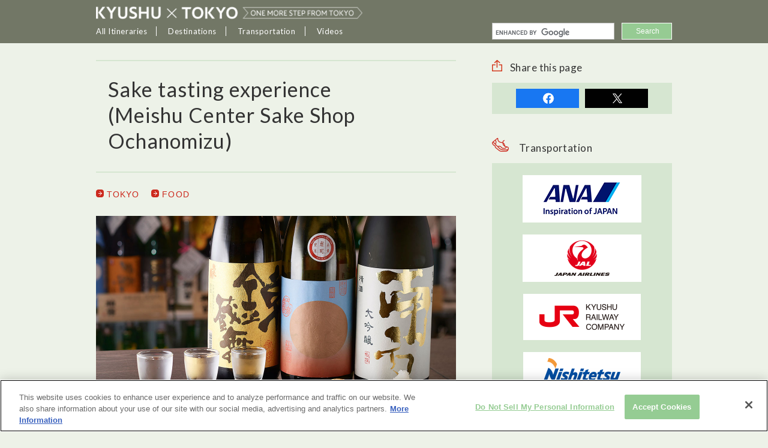

--- FILE ---
content_type: text/html; charset=UTF-8
request_url: https://www.kyushuandtokyo.org/spot_214/
body_size: 40659
content:
<!DOCTYPE html>
<html lang="en" >
<head prefix="og: https://ogp.me/ns# fb: https://ogp.me/ns/fb# article: https://ogp.me/ns/article#">

<!-- kyushuandtokyo.org に対する OneTrust Cookie 同意通知の始点 -->
<script src="https://cdn-apac.onetrust.com/scripttemplates/otSDKStub.js" data-document-language="true" type="text/javascript" charset="UTF-8" data-domain-script="f673046a-3344-4bad-8432-e717a03d1d55" ></script>
<script type="text/javascript">
function OptanonWrapper() { }
</script>
<!-- kyushuandtokyo.org に対する OneTrust Cookie 同意通知の終点 -->

<!-- Google Tag Manager -->
<script>(function(w,d,s,l,i){w[l]=w[l]||[];w[l].push({'gtm.start':
new Date().getTime(),event:'gtm.js'});var f=d.getElementsByTagName(s)[0],
j=d.createElement(s),dl=l!='dataLayer'?'&l='+l:'';j.async=true;j.src=
'https://www.googletagmanager.com/gtm.js?id='+i+dl;f.parentNode.insertBefore(j,f);
})(window,document,'script','dataLayer','GTM-MZ384JB');</script>
<!-- End Google Tag Manager -->
<title>Sake tasting experience(Meishu Center Sake Shop Ochanomizu) | KYUSHU x TOKYO (JAPAN)</title>
<meta name="keywords" content="Kyushu,Tokyo,trip,travel,sightseeing,Japan">
<meta name="description" content="This site introduces travel diaries and fun routes not only for Tokyo, Japan’s best-known travel destination, but also Kyushu, areas famed for their historical sites and contemporary art.">
<meta name="author" content="COPYRIGHT &copy; KYUSHU &times; TOKYO">
<meta name="robots" content="index,follow,noydir,noodp">
<meta charset="UTF-8">
<meta name="viewport" content="width=992">
<meta name="format-detection" content="telephone=no">
<link rel="shortcut icon" href="https://cdn.kyushuandtokyo.org/front_assets/favicon.ico">
<link rel="canonical" href="https://www.kyushuandtokyo.org/spot_214/">
<link rel="preconnect" href="https://fonts.googleapis.com">
<link rel="preconnect" href="https://fonts.gstatic.com" crossorigin>
<link href="https://fonts.googleapis.com/css2?family=Noto+Sans+JP:wght@100..900&display=swap" rel="stylesheet">
<link rel="stylesheet" type="text/css" href="//cdn.jsdelivr.net/npm/slick-carousel@1.8.1/slick/slick.css"/>
<link rel="stylesheet" type="text/css" href="/front_assets/css/style.css?2026202620262026JanJanSatSat050501014545">
<!--[if lt IE 9]>
<script src="https://html5shiv.googlecode.com/svn/trunk/html5.js" charset="utf-8"></script>
<script src="https://css3-mediaqueries-js.googlecode.com/svn/trunk/css3-mediaqueries.js" charset="utf-8"></script>
<script src="https://ie7-js.googlecode.com/svn/version/2.1(beta4)/IE9.js" charset="utf-8"></script>
<script src="https://api.html5media.info/1.1.5/html5media.min.js"></script>
<![endif]-->
<link href='https://fonts.googleapis.com/css?family=Lato' rel='stylesheet' type='text/css'>
<meta property="og:title" content="Sake tasting experience(Meishu Center Sake Shop Ochanomizu) | KYUSHU x TOKYO (JAPAN)">
<meta property="og:description" content="This site introduces travel diaries and fun routes not only for Tokyo, Japan’s best-known travel destination, but also Kyushu, areas famed for their historical sites and contemporary art.">
<meta property="og:type" content="article">
<meta property="og:url" content="https://www.kyushuandtokyo.org/spot_214/">
<meta property="og:image" content="https://cdn.kyushuandtokyo.org/front_assets/images_other/spot/middle/meishu-ocha1.jpg">
<meta property="fb:app_id" content="245318312564631">
</head>
<body oncontextmenu="return false;" id='page-header' class="spot bodyIsNotTop ">
<!-- Google Tag Manager (noscript) -->
<noscript><iframe src="https://www.googletagmanager.com/ns.html?id=GTM-MZ384JB" height="0" width="0" style="display:none;visibility:hidden"></iframe></noscript>
<!-- End Google Tag Manager (noscript) -->
<div id="fb-root"></div>
<script>
window.fbAsyncInit = function () {
  FB.init({
    appId: 245318312564631,
    status: true,
    xfbml: true,
    version: 'v2.3'
  });
};
(function(d, s, id) {
  var js, fjs = d.getElementsByTagName(s)[0];
  if (d.getElementById(id)) return;
  js = d.createElement(s); js.id = id; js.async = true;
  js.src = "//connect.facebook.net/ja_JP/sdk.js";
  fjs.parentNode.insertBefore(js, fjs);
}(document, 'script', 'facebook-jssdk'));
</script>

<!-- header -->
  <header id="header" class="eng_header"><nav>
    <ul class="isNotTop">
              <li class="logo"><div><a href="/" title="KYUSHU &times; TOKYO"><img src="https://cdn.kyushuandtokyo.org/front_assets/images/sprite_retina/logo.png"></a></div></li>
            <li class="pullDown header_menu_1"><h2>
        <a class="after_boder_a">All Itineraries</a></h2>
        <ul>
            <li><a href="/#longer_itineraries">Longer Itineraries<span class="long_route_new_header">New!</span></a></li>
            <li><a href="/#top_itineraries">Top Itineraries</a></li>
            <li><a href="/#more_itineraries">More Itineraries</a></li>
        </ul>
      </li>
      <li class="pullDown header_menu_3 after_border"><h2><a class="after_boder_a">Destinations</a></h2>
        <ul>
          <li class="pullDown_menu_header not_upper_case">Browse by Area</li>
                          <li><a href="/pref_1/">FUKUOKA</a></li>
                          <li><a href="/pref_3/">SAGA</a></li>
                          <li><a href="/pref_4/">NAGASAKI</a></li>
                          <li><a href="/pref_5/">KUMAMOTO</a></li>
                          <li><a href="/pref_2/">OITA</a></li>
                          <li><a href="/pref_6/">MIYAZAKI</a></li>
                          <li><a href="/pref_7/">KAGOSHIMA</a></li>
                          <li><a href="/pref_8/">TOKYO</a></li>
                    </ul>
        <ul class="header_menu_3_spot">
          <li class="pullDown_menu_header not_upper_case">Browse by Interest</li>
                          <li><a href="/theme_activity/">ACTIVITY</a></li>
                          <li><a href="/theme_nature/">NATURE</a></li>
                          <li><a href="/theme_food/">FOOD</a></li>
                          <li><a href="/theme_culture/">CULTURE</a></li>
                    </ul>
      </li>
      <li class="pullDown header_menu_4 after_border"><h2><a class="after_boder_a">Transportation</a></h2>
        <ul>
          <li><a href="/ana/" title="ANA">ANA</a></li>
          <li><a href="/jal/" title="JAL">JAL</a></li>
          <li><a href="/jrkyushu/" title="JR Kyushu">JR Kyushu</a></li>
          <li><a href="/nishitetsu/" title="NISHITETSU">Nishitetsu</a></li>
        </ul>
      </li>
      <li class="pullDown header_menu_4"><h2><a>Videos</a></h2>
        <ul style="width: 250px !important;">
          <li><a href="/adventure-wellness/">Adventure＆Wellness</a></li>
          <li><a href="https://www.tourism-alljapanandtokyo.org/videos/en/" target="_blank">HOT SPOTS JAPAN</a></li>
        </ul>
      </li>
    </ul>
    <!-- google search -->
    <div id="google_search_wrapper">
      <div id="google_search">
        <script async src="https://cse.google.com/cse.js?cx=912b5206dfc5847b1"></script>
        <div class="gcse-searchbox-only" data-resultsUrl="http://www.kyushuandtokyo.org/search.html" data-gl="en" data-lr="lang_en"></div>
      </div>
    </div>
    <!-- / google search -->
  </nav></header>
<!-- header -->

<!--
***
*** Unique contents for page
***
-->

<div id="contents" class="spot">

<div id="main">

<section class="title">
  <h1>Sake tasting experience<br>(Meishu Center Sake Shop Ochanomizu)</h1>
  <!--<p>Sendai &amp; Matsushima</p>-->
</section>

<div class="spot_header_links">
  <a href="/pref_8/" style="word-break:break-all"><i class="arrEx"></i> TOKYO</a>
      <a href="/theme_food/" style="word-break:break-all"><i class="arrEx"></i> FOOD</a>
    </div>

<div id="keyvisual" class="slider-pro">
<div class="sp-slides">
  <div class="sp-slide"><img alt="Sake tasting experience<br>(Meishu Center Sake Shop Ochanomizu)_1" class="sp-image" src="https://cdn.kyushuandtokyo.org/front_assets/images_other/spot/big/meishu-ocha1.jpg" alt="Sake tasting experience<br>(Meishu Center Sake Shop Ochanomizu)"></div>
  <div class="sp-slide"><img alt="Sake tasting experience<br>(Meishu Center Sake Shop Ochanomizu)_2" class="sp-image" src="https://cdn.kyushuandtokyo.org/front_assets/images_other/spot/big/meishu-ocha2.jpg" alt="Sake tasting experience<br>(Meishu Center Sake Shop Ochanomizu)"></div>  <div class="sp-slide"><img alt="Sake tasting experience<br>(Meishu Center Sake Shop Ochanomizu)_3" class="sp-image" src="https://cdn.kyushuandtokyo.org/front_assets/images_other/spot/big/meishu-ocha3.jpg" alt="Sake tasting experience<br>(Meishu Center Sake Shop Ochanomizu)"></div>  <div class="sp-slide"><img alt="Sake tasting experience<br>(Meishu Center Sake Shop Ochanomizu)_4" class="sp-image" src="https://cdn.kyushuandtokyo.org/front_assets/images_other/spot/big/meishu-ocha4.jpg" alt="Sake tasting experience<br>(Meishu Center Sake Shop Ochanomizu)"></div></div>
<div class="sp-thumbnails">
  <img alt="Sake tasting experience<br>(Meishu Center Sake Shop Ochanomizu)_1" class="sp-thumbnail" src="https://cdn.kyushuandtokyo.org/front_assets/images_other/spot/xsmall/meishu-ocha1.jpg" alt="Sake tasting experience<br>(Meishu Center Sake Shop Ochanomizu)" credit="">
  <img alt="Sake tasting experience<br>(Meishu Center Sake Shop Ochanomizu)_2" class="sp-thumbnail" src="https://cdn.kyushuandtokyo.org/front_assets/images_other/spot/xsmall/meishu-ocha2.jpg" alt="Sake tasting experience<br>(Meishu Center Sake Shop Ochanomizu)" credit="">  <img alt="Sake tasting experience<br>(Meishu Center Sake Shop Ochanomizu)_3" class="sp-thumbnail" src="https://cdn.kyushuandtokyo.org/front_assets/images_other/spot/xsmall/meishu-ocha3.jpg" alt="Sake tasting experience<br>(Meishu Center Sake Shop Ochanomizu)" credit="">  <img alt="Sake tasting experience<br>(Meishu Center Sake Shop Ochanomizu)_4" class="sp-thumbnail" src="https://cdn.kyushuandtokyo.org/front_assets/images_other/spot/xsmall/meishu-ocha4.jpg" alt="Sake tasting experience<br>(Meishu Center Sake Shop Ochanomizu)" credit=""></div>
</div>
<p class="credit"></p>

<div class="summary">Meishu Center is a pop-up shop of sake carefully crafted all over Japan.<br>With a lineup of more than 150 different sakes ranging from famous classics to hidden gems, you can sample them at a low price.<br>You can also purchase the sake you like.<br>Please compare the differences and take your time to find the sake you think you like.<br>If you are not sure which sake is the right one for you, ask our staff for advice.<br>The staff will give you a hand in finding one just right for you.<br>The shop also has plenty of snacks that pair with sake as well. The shop has everything from rare sake to desert sake, so enjoying comparing them and finding the right match for you.</div>  

  <section class="renewal routes">
    <h2 class="spot_headline with_icon"><i class="route"></i>View scenic routes that include this spot</h2>
          <a href="/route_25/" style="word-break:break-all"><i class="arrEx"></i> 10 Day <i>Sake</i> Brewery Crawl Tour</a>
      <a style="margin-bottom: 20px;" href="/route_25/" style="word-break:break-all"><img src="https://cdn.kyushuandtokyo.org/front_assets/images/spot_route/long2.png"></a>
        </section>

<section>
      <h2 class="spot_headline with_icon" style="text-align: left;"><i class="more"></i>More Information about Sake tasting experience<br>(Meishu Center Sake Shop Ochanomizu)</h2>
  
  <dl class="infoView">
    <dt><h3><span><i class="address"></i></span><span>Street address</span></h3></dt>
    <dd>
       1st Fl, Lions Plaza Ochanomizu, 1−2−12, Yushima , Bunkyo-ku, Tokyo, 113-0034      <div class='pref_link_top'>
          <a href="/pref_8/">
            <img src="https://cdn.kyushuandtokyo.org/front_assets/images/white_map.png">
            About TOKYO          </a>
      </div>
    </dd>
  </dl>
  <dl class="infoView">
    <dt><h3><span><i class="access"></i></span><span>Access</span></h3></dt>
    <dd><dl class="route">
              
    <dt><h3>Route1</h3></dt>
        <dd><ul>
            <li>5 minutes by foot from JR Ochanomizu Station</li>
      </ul></dd>
      
    <dt><h3>Route2</h3></dt>
    <dd><ul>
            <li>7 minutes by foot from JR Akihabara Station</li>
      </ul></dd>
        </dl></dd>
  </dl>
  <dl class="infoView">
    <dt><h3><span><i class="time"></i></span><span>Opening Hours</span></h3></dt>
    <dd style="word-break: break-all;">Tuesday - Thursday, Sunday　12:00 - 20:30 (last orders at 20:00)<br>Friday, Saturday, day before a national holiday　12:00 - 22:00 (last orders at 21:30)</dd> 
  </dl>
  <dl class="infoView">
    <dt><h3><span><i class="closed"></i></span><span>Closed</span></h3></dt>
    <dd>Monday and other irregularly scheduled days</dd>
  </dl>
  <dl class="infoView">
    <dt><h3><span><i class="web"></i></span><span>Website</span></h3></dt>
    <dd><a href="" target="_blank"></a></dd>
  </dl>
  <dl class="infoView">
    <dt><h3><span><i class="season"></i></span><span>Best season</span></h3></dt>
    <dd>All year</dd>
  </dl>
  <dl class="infoView">
    <dt><h3><span><i class="point"></i></span><span>Point</span></h3></dt>
    <dd></dd>
  </dl>
</section>

  <div class="spot_last_update">update: Dec.25.2024</div>

<section class="access">
  <div class="boxL"><img src="https://cdn.kyushuandtokyo.org/front_assets/images/spot/map_tokyo.png" height="354" width="326"></div>
  <div class="boxR">
    <p class="btn basic"><a href="/spot_214/map/"><i class="map"></i>View Map</a></p>
        <div class='pref_link'>
        <a href="/pref_8/">
          <img src="https://cdn.kyushuandtokyo.org/front_assets/images/white_map.png">
          About TOKYO        
        </a>
    </div>
  </div>
</section>



<section>
  <h2 class="with_icon"><i class="h2Spot"></i>Spots around</h2>
  <ul class="cardView col3">
          <li>  
      <a href="/spot_81/">
        <div class="thumb"><img src="https://cdn.kyushuandtokyo.org/front_assets/images_other/spot/small/ao-sr03-03.jpg" height="489" width="696"></div>
        <h3>Nezu Museum</h3>
      </a>
    </li>
          <li>  
      <a href="/spot_39/">
        <div class="thumb"><img src="https://cdn.kyushuandtokyo.org/front_assets/images_other/spot/small/ak-sr03-01.jpg" height="489" width="696"></div>
        <h3>Tokyo City View</h3>
      </a>
    </li>
          <li>  
      <a href="/spot_239/">
        <div class="thumb"><img src="https://cdn.kyushuandtokyo.org/front_assets/images_other/spot/small/ojima-edokiriko1.jpg" height="489" width="696"></div>
        <h3>Edo Kiriko Asakusa Ojima</h3>
      </a>
    </li>
          <li>  
      <a href="/spot_243/">
        <div class="thumb"><img src="https://cdn.kyushuandtokyo.org/front_assets/images_other/spot/small/sancha1.jpg" height="489" width="696"></div>
        <h3>Sangenjaya Area</h3>
      </a>
    </li>
          <li>  
      <a href="/spot_235/">
        <div class="thumb"><img src="https://cdn.kyushuandtokyo.org/front_assets/images_other/spot/small/teamlabazabudai1.jpg" height="489" width="696"></div>
        <h3>teamLab Borderless: MORI Building DIGITAL ART MUSEUM</h3>
      </a>
    </li>
          <li>  
      <a href="/spot_213/">
        <div class="thumb"><img src="https://cdn.kyushuandtokyo.org/front_assets/images_other/spot/small/takeshita1.jpg" height="489" width="696"></div>
        <h3>Harajuku Takeshita Street</h3>
      </a>
    </li>
          <li>  
      <a href="/spot_110/">
        <div class="thumb"><img src="https://cdn.kyushuandtokyo.org/front_assets/images_other/spot/small/m090-01.jpg" height="489" width="696"></div>
        <h3>Nihonbashi (cultural experience)</h3>
      </a>
    </li>
          <li>  
      <a href="/spot_51/">
        <div class="thumb"><img src="https://cdn.kyushuandtokyo.org/front_assets/images_other/spot/small/aflo_XOZA000136.jpg" height="489" width="696"></div>
        <h3>Tokyo Sakura Tram(Toden Arakawa Line)</h3>
      </a>
    </li>
          <li>  
      <a href="/spot_18/">
        <div class="thumb"><img src="https://cdn.kyushuandtokyo.org/front_assets/images_other/spot/small/aflo_BLAA004776.jpg" height="489" width="696"></div>
        <h3>Tsukiji Outer Market (Tsukiji Kanno)</h3>
      </a>
    </li>
          <li>  
      <a href="/spot_99/">
        <div class="thumb"><img src="https://cdn.kyushuandtokyo.org/front_assets/images_other/spot/small/kochitabi1.jpg" height="489" width="696"></div>
        <h3>Akihabara</h3>
      </a>
    </li>
          <li>  
      <a href="/spot_62/">
        <div class="thumb"><img src="https://cdn.kyushuandtokyo.org/front_assets/images_other/spot/small/tokyo-cruise1.jpg" height="489" width="696"></div>
        <h3>Water Bus (Tokyo Cruise)</h3>
      </a>
    </li>
          <li>  
      <a href="/spot_184/">
        <div class="thumb"><img src="https://cdn.kyushuandtokyo.org/front_assets/images_other/spot/small/ebisu-yokocho1.jpg" height="489" width="696"></div>
        <h3>Ebisu Yokocho</h3>
      </a>
    </li>
          <li>  
      <a href="/spot_19/">
        <div class="thumb"><img src="https://cdn.kyushuandtokyo.org/front_assets/images_other/spot/small/hamarikyu1.jpg" height="489" width="696"></div>
        <h3>Hama-rikyu Gardens</h3>
      </a>
    </li>
          <li>  
      <a href="/spot_226/">
        <div class="thumb"><img src="https://cdn.kyushuandtokyo.org/front_assets/images_other/spot/small/small-worlds1.png" height="489" width="696"></div>
        <h3>SMALL WORLDS miniature museum</h3>
      </a>
    </li>
          <li>  
      <a href="/spot_80/">
        <div class="thumb"><img src="https://cdn.kyushuandtokyo.org/front_assets/images_other/spot/small/aflo_FAUA006872.jpg" height="489" width="696"></div>
        <h3>Shibuya</h3>
      </a>
    </li>
          <li>  
      <a href="/spot_52/">
        <div class="thumb"><img src="https://cdn.kyushuandtokyo.org/front_assets/images_other/spot/small/sumida-hokusai2.jpg" height="489" width="696"></div>
        <h3>The Sumida Hokusai Museum</h3>
      </a>
    </li>
          <li>  
      <a href="/spot_242/">
        <div class="thumb"><img src="https://cdn.kyushuandtokyo.org/front_assets/images_other/spot/small/taikolab1.jpg" height="489" width="696"></div>
        <h3>TAIKO-LAB</h3>
      </a>
    </li>
          <li>  
      <a href="/spot_128/">
        <div class="thumb"><img src="https://cdn.kyushuandtokyo.org/front_assets/images_other/spot/small/m033-03.jpg" height="489" width="696"></div>
        <h3>Izakaya experience<br>(Kabukicho)</h3>
      </a>
    </li>
          <li>  
      <a href="/spot_7/">
        <div class="thumb"><img src="https://cdn.kyushuandtokyo.org/front_assets/images_other/spot/small/spot_7_1.jpg" height="489" width="696"></div>
        <h3>YanakaGinza(Shopping Street)/Nezu-jinja Shrine</h3>
      </a>
    </li>
          <li>  
      <a href="/spot_37/">
        <div class="thumb"><img src="https://cdn.kyushuandtokyo.org/front_assets/images_other/spot/small/aflo_DSOA002808.jpg" height="489" width="696"></div>
        <h3>Azabu-Juban</h3>
      </a>
    </li>
          <li>  
      <a href="/spot_224/">
        <div class="thumb"><img src="https://cdn.kyushuandtokyo.org/front_assets/images_other/spot/small/nakano-broadway1.jpg" height="489" width="696"></div>
        <h3>NAKANO BROADWAY</h3>
      </a>
    </li>
          <li>  
      <a href="/spot_82/">
        <div class="thumb"><img src="https://cdn.kyushuandtokyo.org/front_assets/images_other/spot/small/book-bed1.jpg" height="489" width="696"></div>
        <h3>BOOK AND BED TOKYO ikebukuro (Closed down on 2021) → Now operating in Shinjuku</h3>
      </a>
    </li>
          <li>  
      <a href="/spot_61/">
        <div class="thumb"><img src="https://cdn.kyushuandtokyo.org/front_assets/images_other/spot/small/tofuya-ukai1.jpg" height="489" width="696"></div>
        <h3>Tofuya Ukai</h3>
      </a>
    </li>
          <li>  
      <a href="/spot_15/">
        <div class="thumb"><img src="https://cdn.kyushuandtokyo.org/front_assets/images_other/spot/small/spot_15_1.jpg" height="489" width="696"></div>
        <h3>Kappabashi Kitchenware Town</h3>
      </a>
    </li>
          <li>  
      <a href="/spot_98/">
        <div class="thumb"><img src="https://cdn.kyushuandtokyo.org/front_assets/images_other/spot/small/kandamyojin1.jpg" height="489" width="696"></div>
        <h3>Kanda Myojin Shrine</h3>
      </a>
    </li>
          <li>  
      <a href="/spot_238/">
        <div class="thumb"><img src="https://cdn.kyushuandtokyo.org/front_assets/images_other/spot/small/suigian1.jpg" height="489" width="696"></div>
        <h3>SUIGIAN</h3>
      </a>
    </li>
          <li>  
      <a href="/spot_237/">
        <div class="thumb"><img src="https://cdn.kyushuandtokyo.org/front_assets/images_other/spot/small/tamasusi1.jpg" height="489" width="696"></div>
        <h3>Tama Sushi (sushi-making experience)</h3>
      </a>
    </li>
          <li>  
      <a href="/spot_9/">
        <div class="thumb"><img src="https://cdn.kyushuandtokyo.org/front_assets/images_other/spot/small/spot_9_1.jpg" height="489" width="696"></div>
        <h3>Kagurazaka</h3>
      </a>
    </li>
          <li>  
      <a href="/spot_240/">
        <div class="thumb"><img src="https://cdn.kyushuandtokyo.org/front_assets/images_other/spot/small/scramble-square1.jpg" height="489" width="696"></div>
        <h3>SHIBUYA SCRAMBLE SQUARE</h3>
      </a>
    </li>
          <li>  
      <a href="/spot_20/">
        <div class="thumb"><img src="https://cdn.kyushuandtokyo.org/front_assets/images_other/spot/small/waterbus-kasai1.jpg" height="489" width="696"></div>
        <h3>Water Bus (Kasai- Odaiba Line)</h3>
      </a>
    </li>
          <li>  
      <a href="/spot_215/">
        <div class="thumb"><img src="https://cdn.kyushuandtokyo.org/front_assets/images_other/spot/small/takao1.jpg" height="489" width="696"></div>
        <h3>Mt. Takao</h3>
      </a>
    </li>
          <li>  
      <a href="/spot_73/">
        <div class="thumb"><img src="https://cdn.kyushuandtokyo.org/front_assets/images_other/spot/small/kokuritsuseiyo1.jpg" height="489" width="696"></div>
        <h3>The National Museum of Western Art, Tokyo</h3>
      </a>
    </li>
          <li>  
      <a href="/spot_38/">
        <div class="thumb"><img src="https://cdn.kyushuandtokyo.org/front_assets/images_other/spot/small/edokiriko1.jpg" height="489" width="696"></div>
        <h3>Edo Kiriko glass making experience (at Sumida Edo Kiriko Kan)</h3>
      </a>
    </li>
          <li>  
      <a href="/spot_127/">
        <div class="thumb"><img src="https://cdn.kyushuandtokyo.org/front_assets/images_other/spot/small/shibamata1.jpg" height="489" width="696"></div>
        <h3>Shibamata</h3>
      </a>
    </li>
          <li>  
      <a href="/spot_17/">
        <div class="thumb"><img src="https://cdn.kyushuandtokyo.org/front_assets/images_other/spot/small/spot_17_1.jpg" height="489" width="696"></div>
        <h3>Ameyoko(Shopping Street)</h3>
      </a>
    </li>
          <li>  
      <a href="/spot_236/">
        <div class="thumb"><img src="https://cdn.kyushuandtokyo.org/front_assets/images_other/spot/small/toyosu1.jpg" height="489" width="696"></div>
        <h3>Toyosu Market and Toyosu Senkyaku Banrai</h3>
      </a>
    </li>
          <li>  
      <a href="/spot_8/">
        <div class="thumb"><img src="https://cdn.kyushuandtokyo.org/front_assets/images_other/spot/small/spot_8_1.jpg" height="489" width="696"></div>
        <h3>Rikugien Gardens</h3>
      </a>
    </li>
          <li>  
      <a href="/spot_241/">
        <div class="thumb"><img src="https://cdn.kyushuandtokyo.org/front_assets/images_other/spot/small/kinryuji1.jpg" height="489" width="696"></div>
        <h3>KINRYUJI</h3>
      </a>
    </li>
          <li>  
      <a href="/spot_174/">
        <div class="thumb"><img src="https://cdn.kyushuandtokyo.org/front_assets/images_other/spot/small/suijobus-daiba1.jpg" height="489" width="696"></div>
        <h3>Water bus (Asakusa-Odaiba line)</h3>
      </a>
    </li>
          <li>  
      <a href="/spot_53/">
        <div class="thumb"><img src="https://cdn.kyushuandtokyo.org/front_assets/images_other/spot/small/aflo_LRMB001436.jpg" height="489" width="696"></div>
        <h3>SKY BUS TOKYO（Odaiba Night Course）</h3>
      </a>
    </li>
          <li>  
      <a href="/spot_16/">
        <div class="thumb"><img src="https://cdn.kyushuandtokyo.org/front_assets/images_other/spot/small/spot_16_1.jpg" height="489" width="696"></div>
        <h3>Sushi making experience (Hassan)</h3>
      </a>
    </li>
          <li>  
      <a href="/spot_216/">
        <div class="thumb"><img src="https://cdn.kyushuandtokyo.org/front_assets/images_other/spot/small/tokyo-skytree-town1.jpg" height="489" width="696"></div>
        <h3>TOKYO SKYTREE TOWN (a city walk between Asakusa and TOKYO SKYTREE TOWN)</h3>
      </a>
    </li>
          <li>  
      <a href="/spot_109/">
        <div class="thumb"><img src="https://cdn.kyushuandtokyo.org/front_assets/images_other/spot/small/origami-ex1.jpg" height="489" width="696"></div>
        <h3>Origami experience<br>(Ochanomizu Origami Kaikan)</h3>
      </a>
    </li>
          <li>  
      <a href="/spot_212/">
        <div class="thumb"><img src="https://cdn.kyushuandtokyo.org/front_assets/images_other/spot/small/bonsai-art1.jpg" height="489" width="696"></div>
        <h3>Shunkaen BONSAI Museum</h3>
      </a>
    </li>
          <li>  
      <a href="/spot_183/">
        <div class="thumb"><img src="https://cdn.kyushuandtokyo.org/front_assets/images_other/spot/small/teamlab-daiba1.jpg" height="489" width="696"></div>
        <h3>teamLab Borderless Odaiba(Closed down on August 31, 2022)</h3>
      </a>
    </li>
          <li>  
      <a href="/spot_225/">
        <div class="thumb"><img src="https://cdn.kyushuandtokyo.org/front_assets/images_other/spot/small/anime-tokyo-st1.jpg" height="489" width="696"></div>
        <h3>ANIME TOKYO STATION</h3>
      </a>
    </li>
          <li>  
      <a href="/spot_72/">
        <div class="thumb"><img src="https://cdn.kyushuandtokyo.org/front_assets/images_other/spot/small/ao-sr02-01.jpg" height="489" width="696"></div>
        <h3>Meiji Jingu</h3>
      </a>
    </li>
    </section>
</div>   
<script type="text/javascript">
    var startSlide = 0;
</script><div id="side">

  <section class="sns">
    <h2><i class="share"></i>Share this page</h2>
    <ul>
          <li class="fb"><a href="https://www.facebook.com/share.php?u=https%3A%2F%2Fwww.kyushuandtokyo.org%2Fspot_214%2F&amp;amp;t=Sake tasting experience<br>(Meishu Center Sake Shop Ochanomizu) | KYUSHU x TOKYO (JAPAN)" target="_blank">share</a></li>
      <li class="tw"><a href="https://twitter.com/intent/tweet?text=Sake+tasting+experience%3Cbr%3E%28Meishu+Center+Sake+Shop+Ochanomizu%29+%7C+KYUSHU+x+TOKYO+%28JAPAN%29+https%3A%2F%2Fwww.kyushuandtokyo.org%2Fspot_214%2F" target="_blank">tweet</a></li>
            </ul>
  </section>

  <section class="trans">
    <h2><i class="trans"></i>Transportation</h2>
    <ul>
      <li><a  href="/ana/" title="ANA"><i class="ana">ANA</i></a></li>
    <li><a  href="/jal/" title="JAL"><i class="jal">JAL</i></a></li>
    <li><a  href="/jrkyushu/" title="JR Kyushu"><i class="jrkyushu">JR Kyushu</i></a></li>
    <li><a  href="/nishitetsu/" title="Nishitetsu"><i class="nishitetsu">Nishitetsu</i></a></li>
    </ul>
  </section>

  <section class="route">
    <h2><i class="route"></i>Longer Itineraries<span class="long_route_new">New!</span></h2>
    <ul class="cardView col1">
                   <li>
            <a href="/route_30/">
              <div class="thumb"><img src="https://cdn.kyushuandtokyo.org/front_assets/images_other/long_route/route30_main.png" height="489" width="696" alt="A journey of adventure and traditional culture"></div>
              <h3>A journey of adventure and traditional culture</h3>
            </a>
          </li>
                    <li>
            <a href="/route_24/">
              <div class="thumb"><img src="https://cdn.kyushuandtokyo.org/front_assets/images_other/long_route/route24_main.png" height="489" width="696" alt="Highlighting Japanese Ceramics in Tokyo and Kyushu"></div>
              <h3>Highlighting Japanese Ceramics in Tokyo and Kyushu</h3>
            </a>
          </li>
                    <li>
            <a href="/route_25/">
              <div class="thumb"><img src="https://cdn.kyushuandtokyo.org/front_assets/images_other/long_route/route25_main.png" height="489" width="696" alt="10 Day <i>Sake</i> Brewery Crawl Tour"></div>
              <h3>10 Day <i>Sake</i> Brewery Crawl Tour</h3>
            </a>
          </li>
                    <li>
            <a href="/route_26/">
              <div class="thumb"><img src="https://cdn.kyushuandtokyo.org/front_assets/images_other/long_route/route26_main.png" height="489" width="696" alt="Feeling the Mysteries of Nature in Tokyo and Kyushu"></div>
              <h3>Feeling the Mysteries of Nature in Tokyo and Kyushu</h3>
            </a>
          </li>
                    <li>
            <a href="/route_27/">
              <div class="thumb"><img src="https://cdn.kyushuandtokyo.org/front_assets/images_other/long_route/route27_main.png" height="489" width="696" alt="From Tokyo to Kyushu - A journey to experience the harmony between nature and culture"></div>
              <h3>From Tokyo to Kyushu - A journey to experience the harmony between nature and culture</h3>
            </a>
          </li>
                    <li>
            <a href="/route_28/">
              <div class="thumb"><img src="https://cdn.kyushuandtokyo.org/front_assets/images_other/long_route/route28_main.png" height="489" width="696" alt="A journey to explore traditions and innovative culture "></div>
              <h3>A journey to explore traditions and innovative culture </h3>
            </a>
          </li>
            </ul>
  </section>
  
  <section class="route">
    <h2><i class="route"></i>Top Itineraries</h2>
    <ul class="cardView col1">
                   <li>
            <a href="/route_29/">
              <div class="thumb"><img src="https://cdn.kyushuandtokyo.org/front_assets/images_other/route/big/route29_main.png" height="489" width="696" alt="Enjoy everything from the latest tourist spots and Edo culture of Tokyo to the hot springs and traditions of Oita"></div>
              <h3>Enjoy everything from the latest tourist spots and Edo culture of Tokyo to the hot springs and traditions of Oita</h3>
            </a>
          </li>
                    <li>
            <a href="/route_1/">
              <div class="thumb"><img src="https://cdn.kyushuandtokyo.org/front_assets/images_other/route/big/keyv_kumamoto.jpg" height="489" width="696" alt="THE ABDITORY"></div>
              <h3>THE ABDITORY</h3>
            </a>
          </li>
                    <li>
            <a href="/route_4/">
              <div class="thumb"><img src="https://cdn.kyushuandtokyo.org/front_assets/images_other/route/big/keyv_saga.jpg" height="489" width="696" alt="ARTIFACT X VIEW"></div>
              <h3>ARTIFACT X VIEW</h3>
            </a>
          </li>
                    <li>
            <a href="/route_11/">
              <div class="thumb"><img src="https://cdn.kyushuandtokyo.org/front_assets/images_other/route/big/keyv_nagasaki.jpg" height="489" width="696" alt="HISTORIC BEAUTY OF ARTS AND BUILDINGS"></div>
              <h3>HISTORIC BEAUTY OF ARTS AND BUILDINGS</h3>
            </a>
          </li>
                    <li>
            <a href="/route_16/">
              <div class="thumb"><img src="https://cdn.kyushuandtokyo.org/front_assets/images_other/route/big/keyv_fukuoka.jpg" height="489" width="696" alt="STUDY & ART"></div>
              <h3>STUDY & ART</h3>
            </a>
          </li>
                    <li>
            <a href="/route_19/">
              <div class="thumb"><img src="https://cdn.kyushuandtokyo.org/front_assets/images_other/route/big/keyv_oita.jpg" height="489" width="696" alt="EXPERIENCE THE QUINTESSENTIAL"></div>
              <h3>EXPERIENCE THE QUINTESSENTIAL</h3>
            </a>
          </li>
                    <li>
            <a href="/route_20/">
              <div class="thumb"><img src="https://cdn.kyushuandtokyo.org/front_assets/images_other/route/big/keyv_miyazaki.jpg" height="489" width="696" alt="WATER TAXI CRUISE"></div>
              <h3>WATER TAXI CRUISE</h3>
            </a>
          </li>
                    <li>
            <a href="/route_21/">
              <div class="thumb"><img src="https://cdn.kyushuandtokyo.org/front_assets/images_other/route/big/keyv_kagoshima.jpg" height="489" width="696" alt="FEEL THE EARTH"></div>
              <h3>FEEL THE EARTH</h3>
            </a>
          </li>
            </ul>
  </section>

  <section class="route">
    <h2><i class="route"></i>More Itineraries</h2>
    <ul class="cardView col1">
                   <li>
            <a href="/route_3/">
              <div class="thumb"><img src="https://cdn.kyushuandtokyo.org/front_assets/images_other/route/big/keyv_oita2.jpg" height="489" width="696" alt="THE GLINT OF LIGHTS ON THE WATER"></div>
              <h3>THE GLINT OF LIGHTS ON THE WATER</h3>
            </a>
          </li>
                    <li>
            <a href="/route_9/">
              <div class="thumb"><img src="https://cdn.kyushuandtokyo.org/front_assets/images_other/route/big/keyv_fukuoka2.jpg" height="489" width="696" alt="HISTORY & RELIGION"></div>
              <h3>HISTORY & RELIGION</h3>
            </a>
          </li>
                    <li>
            <a href="/route_14/">
              <div class="thumb"><img src="https://cdn.kyushuandtokyo.org/front_assets/images_other/route/big/keyv_miyazaki2.jpg" height="489" width="696" alt="RELAXATION & CULTURE"></div>
              <h3>RELAXATION & CULTURE</h3>
            </a>
          </li>
                    <li>
            <a href="/route_17/">
              <div class="thumb"><img src="https://cdn.kyushuandtokyo.org/front_assets/images_other/route/big/keyv_19_sub_nagasaki.jpg" height="489" width="696" alt="NATURE MEETS TECHNOLOGY"></div>
              <h3>NATURE MEETS TECHNOLOGY</h3>
            </a>
          </li>
                    <li>
            <a href="/route_18/">
              <div class="thumb"><img src="https://cdn.kyushuandtokyo.org/front_assets/images_other/route/big/keyv_kumamoto2.jpg" height="489" width="696" alt="WILDNESS & STILLNESS"></div>
              <h3>WILDNESS & STILLNESS</h3>
            </a>
          </li>
                    <li>
            <a href="/route_22/">
              <div class="thumb"><img src="https://cdn.kyushuandtokyo.org/front_assets/images_other/route/big/keyv_saga2.jpg" height="489" width="696" alt="STREETS OF OLD JAPAN"></div>
              <h3>STREETS OF OLD JAPAN</h3>
            </a>
          </li>
                    <li>
            <a href="/route_23/">
              <div class="thumb"><img src="https://cdn.kyushuandtokyo.org/front_assets/images_other/route/big/keyv_kagoshima2020.jpg" height="489" width="696" alt="REFRESHING BREEZE IN GREEN STILLNESS"></div>
              <h3>REFRESHING BREEZE IN GREEN STILLNESS</h3>
            </a>
          </li>
            </ul>
  </section>
    
  <section class="review">
    <h2><i class="review"></i>Traveler reviews</h2>

	<!--<div id="TA_cdsdmo961" class="TA_cdsdmo">
	<ul id="KRVcGB8" class="TA_links Bcchu83S">
	<li id="B34FAOow" class="8pyE12ra9tw">
	    <a target="_blank" href="https://www.tripadvisor.com"><img src="https://www.tripadvisor.com/img/cdsi/partner/tripadvisor_logo_146x22-11324-2.gif" alt="TripAdvisor"/></a>
	</li>
	</ul>
	</div>
	<script src="https://www.jscache.com/wejs?wtype=cdsdmo&amp;uniq=961&amp;locationId=12668070&amp;lang=en_US&amp;photo=true&amp;hotel=y&amp;attraction=y&amp;restaurant=y&amp;display_version=2"></script>-->

	<div id="TA_selfserveprop195" class="TA_selfserveprop">
	<ul id="kSLjeouV7lto" class="TA_links IlYixodHj8O">
	<li id="P4WmXuz" class="dvLuNX2JRUle">
	<a target="_blank" href="https://www.tripadvisor.com/"><img src="https://www.tripadvisor.com/img/cdsi/img2/branding/150_logo-11900-2.png" alt="TripAdvisor"/></a>
	</li>
	</ul>
	</div>
	<script src="https://www.jscache.com/wejs?wtype=selfserveprop&amp;uniq=195&amp;locationId=12668070&amp;lang=en_US&amp;rating=true&amp;nreviews=5&amp;writereviewlink=true&amp;popIdx=true&amp;iswide=false&amp;border=true&amp;display_version=2"></script>
  </section> 


</div>


</div>
 
<!--
***
*** Unique contents for page
***
-->

<p class="pageTop"><a href="#page-header" class="scroll" title="Back to Top">Back to Top<i class="arrT"></i></a></p>

<footer id="footer">

<div class="inner">
<div class="boxL">
  <p class="logo"><a href="/"><img src="https://cdn.kyushuandtokyo.org/front_assets/images/sprite_retina/logo_footer.png"></a></p>
  <p class="message">This website introduces Tokyo, Japan’s most well-known tourist destination, plus the travelogues and routes detailing the spectacular nature, one of Japan’s best hot springs, and good food that can be enjoyed in Kyushu.</p>
  
  <section class="sns">
    <h2>Share this site!</h2>
    <ul>
          <li class="fb"><a  href="https://www.facebook.com/share.php?u=https%3A%2F%2Fwww.kyushuandtokyo.org&amp;amp;t=KYUSHU x TOKYO (JAPAN)" target="_blank">share</a></li>
      <li class="tw"><a  href="https://twitter.com/intent/tweet?text=KYUSHU+x+TOKYO+%28JAPAN%29+https%3A%2F%2Fwww.kyushuandtokyo.org" target="_blank">tweet</a></li>
        </ul>
  </section>

  <p>Some of the photos provided by AFLO<br><br>The rates posted on this site are subject to change. For the most up-to-date information, please check the facilities (transportation facilities) on the website, etc.</p>
</div>

<nav class="boxR">
  <section class="boxL">
    <h2>All Itineraries</h2>
    <ul>
        <li><a href="/#longer_itineraries">Longer Itineraries<span class="long_route_new_footer">New!</span></a></li>
        <li><a href="/#top_itineraries">Top Itineraries</a></li>
        <li><a href="/#more_itineraries">More Itineraries</a></li>
    </ul>
    <h2>Transportation</h2>
    <ul>
      <li><a href="/ana/" title="ANA"><i class="ana">ANA</i></a></li>
      <li><a href="/jal/" title="JAL"><i class="jal">JAL</i></a></li>
      <li><a href="/jrkyushu/" title="jrkyushu"><i class="jrkyushu">JR Kyushu</i></a></li>
      <li><a href="/nishitetsu/" title="nishitetsu"><i class="nishitetsu">Nishitetsu</i></a></li>
    </ul>

    <h2><a href="/cookie-policy/">Cookie Policy</a></h2>
    <h2><a href="/sitemap/">Sitemap</a></h2>
    <h2><a href="/about-this-website/">About This Website</a></h2>

  </section>
  <section class="boxR">

    <h2>
      Destinations    </h2>
    <h2>
      Browse by Area    </h2>
    <ul>
                    <li><a href="/pref_1/">FUKUOKA</a></li>
                    <li><a href="/pref_3/">SAGA</a></li>
                    <li><a href="/pref_4/">NAGASAKI</a></li>
                    <li><a href="/pref_5/">KUMAMOTO</a></li>
                    <li><a href="/pref_2/">OITA</a></li>
                    <li><a href="/pref_6/">MIYAZAKI</a></li>
                    <li><a href="/pref_7/">KAGOSHIMA</a></li>
                    <li><a href="/pref_8/">TOKYO</a></li>
              </ul>
    <h2>
      Browse by Interest    </h2>
    <ul>
              <li><a href="/theme_activity/">ACTIVITY</a></li>
              <li><a href="/theme_nature/">NATURE</a></li>
              <li><a href="/theme_food/">FOOD</a></li>
              <li><a href="/theme_culture/">CULTURE</a></li>
          </ul>
  </section>
</nav>
</div>
<div class="last-update">update: Dec.16.2025</div>
</footer>

<small>COPYRIGHT &copy; KYUSHU × TOKYO ALL RIGHTS RESERVED.</small>

<script src="https://ajax.googleapis.com/ajax/libs/jquery/3.4.1/jquery.min.js"></script>
<script type="text/javascript" src="/front_assets/js/jquery.sliderPro.min.js" charset="utf-8"></script>
<script type="text/javascript" src="//cdn.jsdelivr.net/npm/slick-carousel@1.8.1/slick/slick.min.js"></script>
<script type="text/javascript" src="/front_assets/js/script.js?2026202620262026JanJanSatSat050501014545" charset="utf-8"></script>

<script>
    var assets_root = 'https://cdn.kyushuandtokyo.org';
</script>
<!-- google analytics -->
<script type="text/javascript">jQuery(function() {  
    jQuery("a").click(function(e) {        
        var ahref = jQuery(this).attr('href');
        if (ahref.indexOf("kyushuandtokyo.org") != -1 || ahref.indexOf("http") == -1 ) {
            ga('send', 'event', '内部リンク', 'クリック', ahref);} 
        else { 
            ga('send', 'event', '外部リンク', 'クリック', ahref);}
        });
    });
</script>
<!-- /google analytics -->
</body>
</html>


--- FILE ---
content_type: text/css
request_url: https://www.kyushuandtokyo.org/front_assets/css/style.css?2026202620262026JanJanSatSat050501014545
body_size: 313562
content:
@charset "UTF-8";
/*
 * Browser Reset
 */
/* line 6, ../sass/libs/_utilities.scss */
body, div, dl, dt, dd, ul, ol, li, h1, h2, h3, h4, h5, h6, pre, form, fieldset, input, button, textarea, p, blockquote, th, td, nav {
  padding: 0;
  margin: 0;
}

/* line 10, ../sass/libs/_utilities.scss */
fieldset, img {
  border: 0;
}

/* line 13, ../sass/libs/_utilities.scss */
img {
  vertical-align: bottom;
}

/* line 16, ../sass/libs/_utilities.scss */
button {
  background-color: transparent;
  border: none;
}

/* line 17, ../sass/libs/_utilities.scss */
address, caption, cite, code, dfn, em, th, var {
  font-weight: normal;
  font-style: normal;
}

/* line 21, ../sass/libs/_utilities.scss */
ol, ul {
  list-style: none;
  list-style-position: outside;
}

/* line 25, ../sass/libs/_utilities.scss */
caption, th {
  text-align: left;
}

/* line 28, ../sass/libs/_utilities.scss */
h1, h2, h3, h4, h5, h6 {
  font-weight: normal;
  font-size: 100%;
}

/* line 32, ../sass/libs/_utilities.scss */
* {
  -moz-box-sizing: border-box;
  -webkit-box-sizing: border-box;
  box-sizing: border-box;
}

/*
 * utilities
 */
/* line 46, ../sass/libs/_utilities.scss */
html {
  overflow-x: hidden;
  font-size: 62.5%;
}

/* line 50, ../sass/libs/_utilities.scss */
body {
  background: #edf2e8;
  color: #333;
  font-family: "Myriad Set Pro","Helvetica Neue","Helvetica","Arial",sans-serif;
  line-height: 1.6;
  letter-spacing: 0.075em;
  -webkit-font-smoothing: antialiased;
  -moz-font-smoothing: antialiased;
  font-smoothing: antialiased;
  -moz-osx-font-smoothing: grayscale;
  margin: 0;
  padding: 0;
  font-size: 14px;
  -webkit-text-size-adjust: 100%;
}

/* line 65, ../sass/libs/_utilities.scss */
img {
  width: auto\9;
  /* IE8 */
  max-width: 100%;
  height: auto;
}

/* ----- anchor ----- */
/* line 72, ../sass/libs/_utilities.scss */
a {
  outline: none;
}

/* line 75, ../sass/libs/_utilities.scss */
a,
label,
.arrL > input,
.btnTxt > input {
  color: #cc2a1e;
  text-decoration: none;
  cursor: pointer;
}

/* ----- form ----- */
/* line 98, ../sass/libs/_utilities.scss */
input[type="checkbox"],
label input[type="radio"] {
  margin: 0 8px 8px 0;
}

/* line 102, ../sass/libs/_utilities.scss */
input,
label,
select,
textarea,
button {
  cursor: pointer;
}

/* line 109, ../sass/libs/_utilities.scss */
input,
button,
textarea {
  font-size: 1.4rem;
  font-family: sans-serif;
  -webkit-border-radius: 2px;
  -moz-border-radius: 2px;
  border-radius: 2px;
}

/* line 120, ../sass/libs/_utilities.scss */
input[type="text"],
input[type="tel"],
input[type="email"],
textarea {
  -webkit-appearance: none;
  padding: 8px 4px;
  -webkit-box-sizing: border-box;
  -moz-box-sizing: border-box;
  box-sizing: border-box;
}

/* line 132, ../sass/libs/_utilities.scss */
.boxL {
  float: left;
}

/* line 135, ../sass/libs/_utilities.scss */
.boxR {
  float: right;
}

/* ----- margin ----- */
/* line 141, ../sass/libs/_utilities.scss */
.mT0 {
  margin-top: 0px !important;
}

/* line 144, ../sass/libs/_utilities.scss */
.mL0 {
  margin-left: 0px !important;
}

/* line 147, ../sass/libs/_utilities.scss */
.mR0 {
  margin-right: 0px !important;
}

/* line 150, ../sass/libs/_utilities.scss */
.mB0 {
  margin-bottom: 0px !important;
}

/* line 153, ../sass/libs/_utilities.scss */
.pT0 {
  padding-top: 0px !important;
}

/* line 156, ../sass/libs/_utilities.scss */
.pL0 {
  padding-left: 0px !important;
}

/* line 159, ../sass/libs/_utilities.scss */
.pR0 {
  padding-right: 0px !important;
}

/* line 162, ../sass/libs/_utilities.scss */
.pB0 {
  padding-bottom: 0px !important;
}

/* line 141, ../sass/libs/_utilities.scss */
.mT5 {
  margin-top: 5px !important;
}

/* line 144, ../sass/libs/_utilities.scss */
.mL5 {
  margin-left: 5px !important;
}

/* line 147, ../sass/libs/_utilities.scss */
.mR5 {
  margin-right: 5px !important;
}

/* line 150, ../sass/libs/_utilities.scss */
.mB5 {
  margin-bottom: 5px !important;
}

/* line 153, ../sass/libs/_utilities.scss */
.pT5 {
  padding-top: 5px !important;
}

/* line 156, ../sass/libs/_utilities.scss */
.pL5 {
  padding-left: 5px !important;
}

/* line 159, ../sass/libs/_utilities.scss */
.pR5 {
  padding-right: 5px !important;
}

/* line 162, ../sass/libs/_utilities.scss */
.pB5 {
  padding-bottom: 5px !important;
}

/* line 141, ../sass/libs/_utilities.scss */
.mT10 {
  margin-top: 10px !important;
}

/* line 144, ../sass/libs/_utilities.scss */
.mL10 {
  margin-left: 10px !important;
}

/* line 147, ../sass/libs/_utilities.scss */
.mR10 {
  margin-right: 10px !important;
}

/* line 150, ../sass/libs/_utilities.scss */
.mB10 {
  margin-bottom: 10px !important;
}

/* line 153, ../sass/libs/_utilities.scss */
.pT10 {
  padding-top: 10px !important;
}

/* line 156, ../sass/libs/_utilities.scss */
.pL10 {
  padding-left: 10px !important;
}

/* line 159, ../sass/libs/_utilities.scss */
.pR10 {
  padding-right: 10px !important;
}

/* line 162, ../sass/libs/_utilities.scss */
.pB10 {
  padding-bottom: 10px !important;
}

/* line 141, ../sass/libs/_utilities.scss */
.mT15 {
  margin-top: 15px !important;
}

/* line 144, ../sass/libs/_utilities.scss */
.mL15 {
  margin-left: 15px !important;
}

/* line 147, ../sass/libs/_utilities.scss */
.mR15 {
  margin-right: 15px !important;
}

/* line 150, ../sass/libs/_utilities.scss */
.mB15 {
  margin-bottom: 15px !important;
}

/* line 153, ../sass/libs/_utilities.scss */
.pT15 {
  padding-top: 15px !important;
}

/* line 156, ../sass/libs/_utilities.scss */
.pL15 {
  padding-left: 15px !important;
}

/* line 159, ../sass/libs/_utilities.scss */
.pR15 {
  padding-right: 15px !important;
}

/* line 162, ../sass/libs/_utilities.scss */
.pB15 {
  padding-bottom: 15px !important;
}

/* line 141, ../sass/libs/_utilities.scss */
.mT20 {
  margin-top: 20px !important;
}

/* line 144, ../sass/libs/_utilities.scss */
.mL20 {
  margin-left: 20px !important;
}

/* line 147, ../sass/libs/_utilities.scss */
.mR20 {
  margin-right: 20px !important;
}

/* line 150, ../sass/libs/_utilities.scss */
.mB20 {
  margin-bottom: 20px !important;
}

/* line 153, ../sass/libs/_utilities.scss */
.pT20 {
  padding-top: 20px !important;
}

/* line 156, ../sass/libs/_utilities.scss */
.pL20 {
  padding-left: 20px !important;
}

/* line 159, ../sass/libs/_utilities.scss */
.pR20 {
  padding-right: 20px !important;
}

/* line 162, ../sass/libs/_utilities.scss */
.pB20 {
  padding-bottom: 20px !important;
}

/* line 141, ../sass/libs/_utilities.scss */
.mT25 {
  margin-top: 25px !important;
}

/* line 144, ../sass/libs/_utilities.scss */
.mL25 {
  margin-left: 25px !important;
}

/* line 147, ../sass/libs/_utilities.scss */
.mR25 {
  margin-right: 25px !important;
}

/* line 150, ../sass/libs/_utilities.scss */
.mB25 {
  margin-bottom: 25px !important;
}

/* line 153, ../sass/libs/_utilities.scss */
.pT25 {
  padding-top: 25px !important;
}

/* line 156, ../sass/libs/_utilities.scss */
.pL25 {
  padding-left: 25px !important;
}

/* line 159, ../sass/libs/_utilities.scss */
.pR25 {
  padding-right: 25px !important;
}

/* line 162, ../sass/libs/_utilities.scss */
.pB25 {
  padding-bottom: 25px !important;
}

/* line 141, ../sass/libs/_utilities.scss */
.mT30 {
  margin-top: 30px !important;
}

/* line 144, ../sass/libs/_utilities.scss */
.mL30 {
  margin-left: 30px !important;
}

/* line 147, ../sass/libs/_utilities.scss */
.mR30 {
  margin-right: 30px !important;
}

/* line 150, ../sass/libs/_utilities.scss */
.mB30 {
  margin-bottom: 30px !important;
}

/* line 153, ../sass/libs/_utilities.scss */
.pT30 {
  padding-top: 30px !important;
}

/* line 156, ../sass/libs/_utilities.scss */
.pL30 {
  padding-left: 30px !important;
}

/* line 159, ../sass/libs/_utilities.scss */
.pR30 {
  padding-right: 30px !important;
}

/* line 162, ../sass/libs/_utilities.scss */
.pB30 {
  padding-bottom: 30px !important;
}

/* line 141, ../sass/libs/_utilities.scss */
.mT35 {
  margin-top: 35px !important;
}

/* line 144, ../sass/libs/_utilities.scss */
.mL35 {
  margin-left: 35px !important;
}

/* line 147, ../sass/libs/_utilities.scss */
.mR35 {
  margin-right: 35px !important;
}

/* line 150, ../sass/libs/_utilities.scss */
.mB35 {
  margin-bottom: 35px !important;
}

/* line 153, ../sass/libs/_utilities.scss */
.pT35 {
  padding-top: 35px !important;
}

/* line 156, ../sass/libs/_utilities.scss */
.pL35 {
  padding-left: 35px !important;
}

/* line 159, ../sass/libs/_utilities.scss */
.pR35 {
  padding-right: 35px !important;
}

/* line 162, ../sass/libs/_utilities.scss */
.pB35 {
  padding-bottom: 35px !important;
}

/* line 141, ../sass/libs/_utilities.scss */
.mT40 {
  margin-top: 40px !important;
}

/* line 144, ../sass/libs/_utilities.scss */
.mL40 {
  margin-left: 40px !important;
}

/* line 147, ../sass/libs/_utilities.scss */
.mR40 {
  margin-right: 40px !important;
}

/* line 150, ../sass/libs/_utilities.scss */
.mB40 {
  margin-bottom: 40px !important;
}

/* line 153, ../sass/libs/_utilities.scss */
.pT40 {
  padding-top: 40px !important;
}

/* line 156, ../sass/libs/_utilities.scss */
.pL40 {
  padding-left: 40px !important;
}

/* line 159, ../sass/libs/_utilities.scss */
.pR40 {
  padding-right: 40px !important;
}

/* line 162, ../sass/libs/_utilities.scss */
.pB40 {
  padding-bottom: 40px !important;
}

/* line 141, ../sass/libs/_utilities.scss */
.mT45 {
  margin-top: 45px !important;
}

/* line 144, ../sass/libs/_utilities.scss */
.mL45 {
  margin-left: 45px !important;
}

/* line 147, ../sass/libs/_utilities.scss */
.mR45 {
  margin-right: 45px !important;
}

/* line 150, ../sass/libs/_utilities.scss */
.mB45 {
  margin-bottom: 45px !important;
}

/* line 153, ../sass/libs/_utilities.scss */
.pT45 {
  padding-top: 45px !important;
}

/* line 156, ../sass/libs/_utilities.scss */
.pL45 {
  padding-left: 45px !important;
}

/* line 159, ../sass/libs/_utilities.scss */
.pR45 {
  padding-right: 45px !important;
}

/* line 162, ../sass/libs/_utilities.scss */
.pB45 {
  padding-bottom: 45px !important;
}

/* line 141, ../sass/libs/_utilities.scss */
.mT50 {
  margin-top: 50px !important;
}

/* line 144, ../sass/libs/_utilities.scss */
.mL50 {
  margin-left: 50px !important;
}

/* line 147, ../sass/libs/_utilities.scss */
.mR50 {
  margin-right: 50px !important;
}

/* line 150, ../sass/libs/_utilities.scss */
.mB50 {
  margin-bottom: 50px !important;
}

/* line 153, ../sass/libs/_utilities.scss */
.pT50 {
  padding-top: 50px !important;
}

/* line 156, ../sass/libs/_utilities.scss */
.pL50 {
  padding-left: 50px !important;
}

/* line 159, ../sass/libs/_utilities.scss */
.pR50 {
  padding-right: 50px !important;
}

/* line 162, ../sass/libs/_utilities.scss */
.pB50 {
  padding-bottom: 50px !important;
}

/* for Like Box
--------------------------- */
/* line 171, ../sass/libs/_utilities.scss */
.fb-like-box {
  background-color: #fff;
  padding: 20px 20px 0;
  -moz-box-sizing: border-box;
  -webkit-box-sizing: border-box;
  box-sizing: border-box;
}
/* line 175, ../sass/libs/_utilities.scss */
.fb-like-box.fb_iframe_widget_fluid {
  display: inline-block !important;
}

/* line 179, ../sass/libs/_utilities.scss */
#fb-root {
  display: none;
}

/* line 182, ../sass/libs/_utilities.scss */
.fb-like-box,
.fb-like-box span,
.fb-like-box iframe[style] {
  width: 100% !important;
}

/* line 187, ../sass/libs/_utilities.scss */
.fb-like iframe {
  max-width: none !important;
}

/* line 190, ../sass/libs/_utilities.scss */
.shareBtn {
  position: relative;
  left: 50%;
  margin: 0 0 40px -29px;
}
/* line 194, ../sass/libs/_utilities.scss */
.shareBtn > iframe[style] {
  width: 58px;
  height: 61px;
}

/* ----- hideText ----- */
/* line 266, ../sass/libs/_utilities.scss */
.tbl, #contents.route .title .traveler, #contents.spot section.access, #long_route .traveler_header, #long_route .traveler_footer, #long_new_route .traveler_header, #long_new_route .traveler_footer {
  display: table;
  width: 100%;
}
/* line 269, ../sass/libs/_utilities.scss */
.tbl > *, #contents.route .title .traveler > *, #contents.spot section.access > *, #long_route .traveler_header > *, #long_route .traveler_footer > *, #long_new_route .traveler_header > *, #long_new_route .traveler_footer > * {
  display: table-cell;
  vertical-align: top;
}

/* ----- listView ----- */
/* line 279, ../sass/libs/_utilities.scss */
.listView li > a {
  display: table;
  width: 100%;
}

/* line 283, ../sass/libs/_utilities.scss */
.listView li > a > * {
  display: table-cell;
  vertical-align: top;
}

/* line 288, ../sass/libs/_utilities.scss */
.listView li > a .thumb {
  padding: 0 15px 0 0;
}

/* line 291, ../sass/libs/_utilities.scss */
.listView li > a .point + * {
  clear: both;
}

/* line 294, ../sass/libs/_utilities.scss */
.listView.w40 li > a .thumb {
  width: 40px;
}

/* line 297, ../sass/libs/_utilities.scss */
.listView.w64 li > a .thumb {
  width: 64px;
}

/* line 300, ../sass/libs/_utilities.scss */
.listView.w72 li > a .thumb {
  width: 72px;
}

/* line 303, ../sass/libs/_utilities.scss */
.listView.w80 li > a .thumb {
  width: 80px;
}

/* line 306, ../sass/libs/_utilities.scss */
.listView.w120 li > a .thumb {
  width: 120px;
}

/* line 309, ../sass/libs/_utilities.scss */
.listView.w150 li > a .thumb {
  width: 150px;
}

/* line 312, ../sass/libs/_utilities.scss */
.listView.w218 li > a .thumb {
  width: 218px;
}

/* line 315, ../sass/libs/_utilities.scss */
.listView.w40p li > a .thumb {
  width: 40%;
}

/* line 318, ../sass/libs/_utilities.scss */
.listView.w50p li > a .thumb {
  width: 50%;
}

/* ----- cardView ----- */
/* line 326, ../sass/libs/_utilities.scss */
.cardView > li > a {
  display: block;
  background-color: #a3c88f;
}
/* line 330, ../sass/libs/_utilities.scss */
.cardView > li h3 {
  font-size: 15px\9;
  font-size: 1.5rem;
  letter-spacing: 0.05em;
  line-height: 1.2;
  color: #fff;
  padding: 10px;
}
/* line 339, ../sass/libs/_utilities.scss */
.cardView.col1 {
  width: 100%;
}
/* line 342, ../sass/libs/_utilities.scss */
.cardView.col2 {
  *zoom: 1;
}
/* line 38, ../../../../../../../../Library/Ruby/Gems/2.6.0/gems/compass-core-1.0.3/stylesheets/compass/utilities/general/_clearfix.scss */
.cardView.col2:after {
  content: "";
  display: table;
  clear: both;
}
/* line 344, ../sass/libs/_utilities.scss */
.cardView.col2 > li {
  width: 50%;
}
/* line 346, ../sass/libs/_utilities.scss */
.cardView.col2 > li:nth-child(odd) {
  float: left;
  padding: 0 10px 0 0;
}
/* line 350, ../sass/libs/_utilities.scss */
.cardView.col2 > li:nth-child(even) {
  float: right;
  padding: 0 0 0 10px;
}
/* line 356, ../sass/libs/_utilities.scss */
.cardView.col3 {
  *zoom: 1;
  margin: 0 -10px;
}
/* line 38, ../../../../../../../../Library/Ruby/Gems/2.6.0/gems/compass-core-1.0.3/stylesheets/compass/utilities/general/_clearfix.scss */
.cardView.col3:after {
  content: "";
  display: table;
  clear: both;
}
/* line 361, ../sass/libs/_utilities.scss */
.cardView.col3 > li {
  width: 33.33%;
  float: left;
  padding: 0 10px 20px;
}
/* line 367, ../sass/libs/_utilities.scss */
.cardView.col4 {
  *zoom: 1;
  padding-left: 15px;
  padding-right: 15px;
}
/* line 38, ../../../../../../../../Library/Ruby/Gems/2.6.0/gems/compass-core-1.0.3/stylesheets/compass/utilities/general/_clearfix.scss */
.cardView.col4:after {
  content: "";
  display: table;
  clear: both;
}
/* line 371, ../sass/libs/_utilities.scss */
.cardView.col4 > li {
  width: 25%;
  float: left;
  padding: 0 15px 0;
}
/* line 377, ../sass/libs/_utilities.scss */
.cardView.mix5 {
  *zoom: 1;
}
/* line 38, ../../../../../../../../Library/Ruby/Gems/2.6.0/gems/compass-core-1.0.3/stylesheets/compass/utilities/general/_clearfix.scss */
.cardView.mix5:after {
  content: "";
  display: table;
  clear: both;
}
/* line 379, ../sass/libs/_utilities.scss */
.cardView.mix5 > li {
  width: 50%;
}
/* line 381, ../sass/libs/_utilities.scss */
.cardView.mix5 > li:nth-child(odd) {
  float: left;
  padding: 0 10px 0 0;
}
/* line 385, ../sass/libs/_utilities.scss */
.cardView.mix5 > li:nth-child(even) {
  float: right;
  padding: 0 0 0 10px;
}
/* line 389, ../sass/libs/_utilities.scss */
.cardView.mix5 > li:nth-child(5n) {
  padding: 0;
  width: 100%;
  float: none;
  clear: both;
}
/* line 401, ../sass/libs/_utilities.scss */
.cardView.w100 > li {
  margin: 0 0 40px;
}
/* line 404, ../sass/libs/_utilities.scss */
.cardView.w100 .thumb {
  margin: 0 -30px 10px;
}

/* line 411, ../sass/libs/_utilities.scss */
.cardView a, .listView a, .spec a {
  color: #323232;
}
/* line 414, ../sass/libs/_utilities.scss */
.cardView h3, .listView h3, .spec h3 {
  font-weight: bold;
}
/* line 417, ../sass/libs/_utilities.scss */
.cardView .text, .listView .text, .spec .text {
  line-height: 1.4;
}
/* line 420, ../sass/libs/_utilities.scss */
.cardView .area a, .listView .area a, .spec .area a {
  font-weight: bold;
  color: #5a9ca2;
}
/* line 424, ../sass/libs/_utilities.scss */
.cardView .category, .listView .category, .spec .category {
  color: #5a9ca2;
}
/* line 427, ../sass/libs/_utilities.scss */
.cardView .date, .listView .date, .spec .date {
  color: #999;
}
/* line 430, ../sass/libs/_utilities.scss */
.cardView .text p, .listView .text p, .spec .text p {
  margin: 0 0 1rem;
}

/* line 436, ../sass/libs/_utilities.scss */
.cardView .category, .cardView .date, .listView .category, .listView .date {
  font-size: 10px\9;
  font-size: 1rem;
}

/* ----- thumbdView ----- */
/* line 442, ../sass/libs/_utilities.scss */
.thumbView {
  *zoom: 1;
  background-color: #323232;
  padding: 5px 0 0 5px;
}
/* line 38, ../../../../../../../../Library/Ruby/Gems/2.6.0/gems/compass-core-1.0.3/stylesheets/compass/utilities/general/_clearfix.scss */
.thumbView:after {
  content: "";
  display: table;
  clear: both;
}
/* line 446, ../sass/libs/_utilities.scss */
.thumbView li {
  width: 33.33%;
  float: left;
}
/* line 449, ../sass/libs/_utilities.scss */
.thumbView li a {
  display: block;
  padding: 0 5px 5px 0;
}

/* ----- lineList ----- */
/* line 457, ../sass/libs/_utilities.scss */
.lineList {
  background-color: #fff;
  margin: 0 0 20px;
}
/* line 460, ../sass/libs/_utilities.scss */
.lineList li {
  border-bottom: 1px solid #000;
}
/* line 463, ../sass/libs/_utilities.scss */
.lineList a {
  display: block;
  color: #323232;
  padding: 16px 20px 16px;
}

/* ----- vBarList ----- */
/* line 471, ../sass/libs/_utilities.scss */
.vBarList > li {
  display: inline-block;
}
/* line 473, ../sass/libs/_utilities.scss */
.vBarList > li:after {
  content: "|";
  padding: 0 12px 0 20px;
}
/* line 477, ../sass/libs/_utilities.scss */
.vBarList > li:last-child:after {
  display: none;
}

/* ----- infoView ----- */
/* line 484, ../sass/libs/_utilities.scss */
.infoView {
  display: table;
  width: 100%;
  margin: 0 0 1px;
  font-size: 16px\9;
  font-size: 1.6rem;
  line-height: 1.312;
  word-break: break-all;
}
/* line 493, ../sass/libs/_utilities.scss */
.infoView > * {
  padding: 15px 20px;
  display: table-cell;
  vertical-align: middle;
}
/* line 498, ../sass/libs/_utilities.scss */
.infoView > dt {
  width: 33%;
  background-color: #d6e6d1;
}
/* line 502, ../sass/libs/_utilities.scss */
.infoView > dd {
  width: 67%;
  background-color: #fff;
}

/*!
*  - v1.2.0
* Homepage: http://bqworks.com/slider-pro/
* Author: bqworks
* Author URL: http://bqworks.com/
*/
/* Core
--------------------------------------------------*/
/* line 9, ../sass/libs/_slider-pro.scss */
.slider-pro {
  position: relative;
  margin: 0 auto;
}

/* line 16, ../sass/libs/_slider-pro.scss */
.sp-slides-container {
  position: relative;
}

/* line 20, ../sass/libs/_slider-pro.scss */
.sp-mask {
  position: relative;
  overflow: hidden;
}

/* line 25, ../sass/libs/_slider-pro.scss */
.sp-slides {
  position: relative;
  -webkit-backface-visibility: hidden;
  -webkit-perspective: 1000;
}

/* line 31, ../sass/libs/_slider-pro.scss */
.sp-slide {
  position: absolute;
}

/* line 35, ../sass/libs/_slider-pro.scss */
.sp-image-container {
  overflow: hidden;
}

/* line 39, ../sass/libs/_slider-pro.scss */
.sp-image {
  position: relative;
  display: block;
  border: none;
}

/* line 46, ../sass/libs/_slider-pro.scss */
.sp-no-js {
  overflow: hidden;
  max-width: 100%;
}

/* Thumbnails
--------------------------------------------------*/
/* line 53, ../sass/libs/_slider-pro.scss */
.sp-thumbnails-container {
  position: relative;
  overflow: hidden;
}

/* line 58, ../sass/libs/_slider-pro.scss */
.sp-top-thumbnails,
.sp-bottom-thumbnails {
  left: 0;
  margin: 0 auto;
}

/* line 64, ../sass/libs/_slider-pro.scss */
.sp-top-thumbnails {
  position: absolute;
  top: 0;
  margin-bottom: 4px;
}

/* line 70, ../sass/libs/_slider-pro.scss */
.sp-bottom-thumbnails {
  margin-top: 4px;
}

/* line 74, ../sass/libs/_slider-pro.scss */
.sp-left-thumbnails,
.sp-right-thumbnails {
  position: absolute;
  top: 0;
}

/* line 80, ../sass/libs/_slider-pro.scss */
.sp-right-thumbnails {
  right: 0;
  margin-left: 4px;
}

/* line 85, ../sass/libs/_slider-pro.scss */
.sp-left-thumbnails {
  left: 0;
  margin-right: 4px;
}

/* line 90, ../sass/libs/_slider-pro.scss */
.sp-thumbnails {
  position: relative;
}

/* line 94, ../sass/libs/_slider-pro.scss */
.sp-thumbnail {
  border: none;
}

/* line 98, ../sass/libs/_slider-pro.scss */
.sp-thumbnail-container {
  position: relative;
  display: block;
  overflow: hidden;
  float: left;
  -moz-box-sizing: border-box;
  box-sizing: border-box;
}

/* Horizontal thumbnails
------------------------*/
/* line 109, ../sass/libs/_slider-pro.scss */
.sp-top-thumbnails .sp-thumbnail-container,
.sp-bottom-thumbnails .sp-thumbnail-container {
  margin-left: 2px;
  margin-right: 2px;
}

/* line 115, ../sass/libs/_slider-pro.scss */
.sp-top-thumbnails .sp-thumbnail-container:first-child,
.sp-bottom-thumbnails .sp-thumbnail-container:first-child {
  margin-left: 0;
}

/* line 120, ../sass/libs/_slider-pro.scss */
.sp-top-thumbnails .sp-thumbnail-container:last-child,
.sp-bottom-thumbnails .sp-thumbnail-container:last-child {
  margin-right: 0;
}

/* Vertical thumbnails 
----------------------*/
/* line 127, ../sass/libs/_slider-pro.scss */
.sp-left-thumbnails .sp-thumbnail-container,
.sp-right-thumbnails .sp-thumbnail-container {
  margin-top: 2px;
  margin-bottom: 2px;
}

/* line 133, ../sass/libs/_slider-pro.scss */
.sp-left-thumbnails .sp-thumbnail-container:first-child,
.sp-right-thumbnails .sp-thumbnail-container:first-child {
  margin-top: 0;
}

/* line 138, ../sass/libs/_slider-pro.scss */
.sp-left-thumbnails .sp-thumbnail-container:last-child,
.sp-right-thumbnails .sp-thumbnail-container:last-child {
  margin-bottom: 0;
}

/* Right thumbnails with pointer
--------------------------------*/
/* line 145, ../sass/libs/_slider-pro.scss */
.sp-right-thumbnails.sp-has-pointer {
  margin-left: -13px;
}

/* line 149, ../sass/libs/_slider-pro.scss */
.sp-right-thumbnails.sp-has-pointer .sp-thumbnail {
  position: absolute;
  left: 18px;
  margin-left: 0 !important;
}

/* line 155, ../sass/libs/_slider-pro.scss */
.sp-right-thumbnails.sp-has-pointer .sp-selected-thumbnail:before {
  content: '';
  position: absolute;
  height: 100%;
  border-left: 5px solid #F00;
  left: 0;
  top: 0;
  margin-left: 13px;
}

/* line 165, ../sass/libs/_slider-pro.scss */
.sp-right-thumbnails.sp-has-pointer .sp-selected-thumbnail:after {
  content: '';
  position: absolute;
  width: 0;
  height: 0;
  left: 0;
  top: 50%;
  margin-top: -8px;
  border-right: 13px solid #F00;
  border-top: 8px solid transparent;
  border-bottom: 8px solid transparent;
}

/* Left thumbnails with pointer
-------------------------------*/
/* line 180, ../sass/libs/_slider-pro.scss */
.sp-left-thumbnails.sp-has-pointer {
  margin-right: -13px;
}

/* line 184, ../sass/libs/_slider-pro.scss */
.sp-left-thumbnails.sp-has-pointer .sp-thumbnail {
  position: absolute;
  right: 18px;
}

/* line 189, ../sass/libs/_slider-pro.scss */
.sp-left-thumbnails.sp-has-pointer .sp-selected-thumbnail:before {
  content: '';
  position: absolute;
  height: 100%;
  border-left: 5px solid #F00;
  right: 0;
  top: 0;
  margin-right: 13px;
}

/* line 199, ../sass/libs/_slider-pro.scss */
.sp-left-thumbnails.sp-has-pointer .sp-selected-thumbnail:after {
  content: '';
  position: absolute;
  width: 0;
  height: 0;
  right: 0;
  top: 50%;
  margin-top: -8px;
  border-left: 13px solid #F00;
  border-top: 8px solid transparent;
  border-bottom: 8px solid transparent;
}

/* Bottom thumbnails with pointer
---------------------------------*/
/* line 214, ../sass/libs/_slider-pro.scss */
.sp-bottom-thumbnails.sp-has-pointer {
  margin-top: -13px;
}

/* line 218, ../sass/libs/_slider-pro.scss */
.sp-bottom-thumbnails.sp-has-pointer .sp-thumbnail {
  position: absolute;
  top: 18px;
  margin-top: 0 !important;
}

/* line 224, ../sass/libs/_slider-pro.scss */
.sp-bottom-thumbnails.sp-has-pointer .sp-selected-thumbnail:before {
  content: '';
  position: absolute;
  width: 100%;
  border-bottom: 5px solid #F00;
  top: 0;
  margin-top: 13px;
}

/* line 233, ../sass/libs/_slider-pro.scss */
.sp-bottom-thumbnails.sp-has-pointer .sp-selected-thumbnail:after {
  content: '';
  position: absolute;
  width: 0;
  height: 0;
  left: 50%;
  top: 0;
  margin-left: -8px;
  border-bottom: 13px solid #F00;
  border-left: 8px solid transparent;
  border-right: 8px solid transparent;
}

/* Top thumbnails with pointer
------------------------------*/
/* line 248, ../sass/libs/_slider-pro.scss */
.sp-top-thumbnails.sp-has-pointer {
  margin-bottom: -13px;
}

/* line 252, ../sass/libs/_slider-pro.scss */
.sp-top-thumbnails.sp-has-pointer .sp-thumbnail {
  position: absolute;
  bottom: 18px;
}

/* line 257, ../sass/libs/_slider-pro.scss */
.sp-top-thumbnails.sp-has-pointer .sp-selected-thumbnail:before {
  content: '';
  position: absolute;
  width: 100%;
  border-bottom: 5px solid #F00;
  bottom: 0;
  margin-bottom: 13px;
}

/* line 266, ../sass/libs/_slider-pro.scss */
.sp-top-thumbnails.sp-has-pointer .sp-selected-thumbnail:after {
  content: '';
  position: absolute;
  width: 0;
  height: 0;
  left: 50%;
  bottom: 0;
  margin-left: -8px;
  border-top: 13px solid #F00;
  border-left: 8px solid transparent;
  border-right: 8px solid transparent;
}

/* Layers
--------------------------------------------------*/
/* line 281, ../sass/libs/_slider-pro.scss */
.sp-layer {
  position: absolute;
  margin: 0;
  box-sizing: border-box;
  -moz-box-sizing: border-box;
  -webkit-box-sizing: border-box;
  -webkit-font-smoothing: subpixel-antialiased;
  -webkit-backface-visibility: hidden;
}

/* line 291, ../sass/libs/_slider-pro.scss */
.sp-black {
  color: #FFF;
  background: black;
  background: rgba(0, 0, 0, 0.7);
}

/* line 297, ../sass/libs/_slider-pro.scss */
.sp-white {
  color: #000;
  background: white;
  background: rgba(255, 255, 255, 0.7);
}

/* line 303, ../sass/libs/_slider-pro.scss */
.sp-rounded {
  border-radius: 10px;
}

/* line 307, ../sass/libs/_slider-pro.scss */
.sp-padding {
  padding: 10px;
}

/* Touch Swipe
--------------------------------------------------*/
/* line 321, ../sass/libs/_slider-pro.scss */
.sp-selectable {
  cursor: default;
}

/* Caption
--------------------------------------------------*/
/* line 327, ../sass/libs/_slider-pro.scss */
.sp-caption-container {
  text-align: center;
  margin-top: 10px;
}

/* Full Screen
--------------------------------------------------*/
/* line 334, ../sass/libs/_slider-pro.scss */
.sp-full-screen {
  margin: 0 !important;
  background-color: #000;
}

/* line 339, ../sass/libs/_slider-pro.scss */
.sp-full-screen-button {
  position: absolute;
  top: 5px;
  right: 10px;
  font-size: 40px;
  line-height: 1;
  cursor: pointer;
  -webkit-transform: rotate(45deg);
  -ms-transform: rotate(45deg);
  transform: rotate(45deg);
}

/* line 351, ../sass/libs/_slider-pro.scss */
.sp-full-screen-button:before {
  content: '\2195';
  color: #fff;
}

/* line 356, ../sass/libs/_slider-pro.scss */
.sp-fade-full-screen {
  opacity: 0;
  -webkit-transition: opacity 0.5s;
  transition: opacity 0.5s;
}

/* line 362, ../sass/libs/_slider-pro.scss */
.slider-pro:hover .sp-fade-full-screen {
  opacity: 1;
}

/* Buttons
--------------------------------------------------*/
/* line 368, ../sass/libs/_slider-pro.scss */
.sp-buttons {
  position: relative;
  width: 100%;
  text-align: center;
  padding-top: 10px;
}

/* line 375, ../sass/libs/_slider-pro.scss */
.sp-button {
  width: 10px;
  height: 10px;
  border: 2px solid #000;
  border-radius: 50%;
  margin: 4px;
  display: inline-block;
  -moz-box-sizing: border-box;
  -webkit-box-sizing: border-box;
  box-sizing: border-box;
  cursor: pointer;
}

/* line 388, ../sass/libs/_slider-pro.scss */
.sp-selected-button {
  background-color: #000;
}

@media only screen and (min-width: 768px) and (max-width: 1024px) {
  /* line 393, ../sass/libs/_slider-pro.scss */
  .sp-button {
    width: 14px;
    height: 14px;
  }
}
@media only screen and (min-width: 568px) and (max-width: 768px) {
  /* line 400, ../sass/libs/_slider-pro.scss */
  .sp-button {
    width: 16px;
    height: 16px;
  }
}
@media only screen and (min-width: 320px) and (max-width: 568px) {
  /* line 407, ../sass/libs/_slider-pro.scss */
  .sp-button {
    width: 18px;
    height: 18px;
  }
}
/* Arrows
--------------------------------------------------*/
/* line 415, ../sass/libs/_slider-pro.scss */
.sp-arrows {
  position: absolute;
}

/* line 419, ../sass/libs/_slider-pro.scss */
.sp-fade-arrows {
  opacity: 0;
  -webkit-transition: opacity 0.5s;
  transition: opacity 0.5s;
}

/* line 425, ../sass/libs/_slider-pro.scss */
.sp-slides-container:hover .sp-fade-arrows {
  opacity: 1;
}

/* line 429, ../sass/libs/_slider-pro.scss */
.sp-horizontal .sp-arrows {
  width: 100%;
  left: 0;
  top: 50%;
  margin-top: -15px;
}

/* line 436, ../sass/libs/_slider-pro.scss */
.sp-vertical .sp-arrows {
  height: 100%;
  left: 50%;
  top: 0;
  margin-left: -10px;
}

/* line 443, ../sass/libs/_slider-pro.scss */
.sp-arrow {
  position: absolute;
  display: block;
  width: 20px;
  height: 30px;
  cursor: pointer;
}

/* line 451, ../sass/libs/_slider-pro.scss */
.sp-vertical .sp-arrow {
  -webkit-transform: rotate(90deg);
  -ms-transform: rotate(90deg);
  transform: rotate(90deg);
}

/* line 457, ../sass/libs/_slider-pro.scss */
.sp-horizontal .sp-previous-arrow {
  left: 20px;
}

/* line 461, ../sass/libs/_slider-pro.scss */
.sp-horizontal .sp-next-arrow {
  right: 20px;
}

/* line 465, ../sass/libs/_slider-pro.scss */
.sp-vertical .sp-previous-arrow {
  top: 20px;
}

/* line 469, ../sass/libs/_slider-pro.scss */
.sp-vertical .sp-next-arrow {
  bottom: 20px;
}

/* line 473, ../sass/libs/_slider-pro.scss */
.sp-previous-arrow:before,
.sp-previous-arrow:after,
.sp-next-arrow:before,
.sp-next-arrow:after {
  content: '';
  position: absolute;
  width: 50%;
  height: 50%;
  background-color: #FFF;
}

/* line 484, ../sass/libs/_slider-pro.scss */
.sp-previous-arrow:before {
  left: 30%;
  top: 0;
  -webkit-transform: skew(145deg, 0deg);
  -ms-transform: skew(145deg, 0deg);
  transform: skew(145deg, 0deg);
}

/* line 492, ../sass/libs/_slider-pro.scss */
.sp-previous-arrow:after {
  left: 30%;
  top: 50%;
  -webkit-transform: skew(-145deg, 0deg);
  -ms-transform: skew(-145deg, 0deg);
  transform: skew(-145deg, 0deg);
}

/* line 500, ../sass/libs/_slider-pro.scss */
.sp-next-arrow:before {
  right: 30%;
  top: 0;
  -webkit-transform: skew(35deg, 0deg);
  -ms-transform: skew(35deg, 0deg);
  transform: skew(35deg, 0deg);
}

/* line 508, ../sass/libs/_slider-pro.scss */
.sp-next-arrow:after {
  right: 30%;
  top: 50%;
  -webkit-transform: skew(-35deg, 0deg);
  -ms-transform: skew(-35deg, 0deg);
  transform: skew(-35deg, 0deg);
}

/* line 516, ../sass/libs/_slider-pro.scss */
.ie8 .sp-arrow,
.ie7 .sp-arrow {
  width: 0;
  height: 0;
}

/* line 522, ../sass/libs/_slider-pro.scss */
.ie8 .sp-arrow:before,
.ie8 .sp-arrow:after,
.ie7 .sp-arrow:before,
.ie7 .sp-arrow:after {
  content: none;
}

/* line 529, ../sass/libs/_slider-pro.scss */
.ie8.sp-horizontal .sp-previous-arrow,
.ie7.sp-horizontal .sp-previous-arrow {
  border-right: 20px solid #FFF;
  border-top: 20px solid transparent;
  border-bottom: 20px solid transparent;
}

/* line 536, ../sass/libs/_slider-pro.scss */
.ie8.sp-horizontal .sp-next-arrow,
.ie7.sp-horizontal .sp-next-arrow {
  border-left: 20px solid #FFF;
  border-top: 20px solid transparent;
  border-bottom: 20px solid transparent;
}

/* line 543, ../sass/libs/_slider-pro.scss */
.ie8.sp-vertical .sp-previous-arrow,
.ie7.sp-vertical .sp-previous-arrow {
  border-bottom: 20px solid #FFF;
  border-left: 20px solid transparent;
  border-right: 20px solid transparent;
}

/* line 550, ../sass/libs/_slider-pro.scss */
.ie8.sp-vertical .sp-next-arrow,
.ie7.sp-vertical .sp-next-arrow {
  border-top: 20px solid #FFF;
  border-left: 20px solid transparent;
  border-right: 20px solid transparent;
}

/* Thumbnail Arrows
--------------------------------------------------*/
/* line 559, ../sass/libs/_slider-pro.scss */
.sp-thumbnail-arrows {
  position: absolute;
}

/* line 563, ../sass/libs/_slider-pro.scss */
.sp-fade-thumbnail-arrows {
  opacity: 0;
  -webkit-transition: opacity 0.5s;
  transition: opacity 0.5s;
}

/* line 569, ../sass/libs/_slider-pro.scss */
.sp-thumbnails-container:hover .sp-fade-thumbnail-arrows {
  opacity: 1;
}

/* line 573, ../sass/libs/_slider-pro.scss */
.sp-top-thumbnails .sp-thumbnail-arrows,
.sp-bottom-thumbnails .sp-thumbnail-arrows {
  width: 100%;
  top: 50%;
  left: 0;
  margin-top: -12px;
}

/* line 581, ../sass/libs/_slider-pro.scss */
.sp-left-thumbnails .sp-thumbnail-arrows,
.sp-right-thumbnails .sp-thumbnail-arrows {
  height: 100%;
  top: 0;
  left: 50%;
  margin-left: -7px;
}

/* line 589, ../sass/libs/_slider-pro.scss */
.sp-thumbnail-arrow {
  position: absolute;
  display: block;
  width: 15px;
  height: 25px;
  cursor: pointer;
}

/* line 597, ../sass/libs/_slider-pro.scss */
.sp-left-thumbnails .sp-thumbnail-arrows .sp-thumbnail-arrow,
.sp-right-thumbnails .sp-thumbnail-arrows .sp-thumbnail-arrow {
  -webkit-transform: rotate(90deg);
  -ms-transform: rotate(90deg);
  transform: rotate(90deg);
}

/* line 604, ../sass/libs/_slider-pro.scss */
.sp-top-thumbnails .sp-previous-thumbnail-arrow,
.sp-bottom-thumbnails .sp-previous-thumbnail-arrow {
  left: 0px;
}

/* line 609, ../sass/libs/_slider-pro.scss */
.sp-top-thumbnails .sp-next-thumbnail-arrow,
.sp-bottom-thumbnails .sp-next-thumbnail-arrow {
  right: 0px;
}

/* line 614, ../sass/libs/_slider-pro.scss */
.sp-left-thumbnails .sp-previous-thumbnail-arrow,
.sp-right-thumbnails .sp-previous-thumbnail-arrow {
  top: 0px;
}

/* line 619, ../sass/libs/_slider-pro.scss */
.sp-left-thumbnails .sp-next-thumbnail-arrow,
.sp-right-thumbnails .sp-next-thumbnail-arrow {
  bottom: 0px;
}

/* line 624, ../sass/libs/_slider-pro.scss */
.sp-previous-thumbnail-arrow:before,
.sp-previous-thumbnail-arrow:after,
.sp-next-thumbnail-arrow:before,
.sp-next-thumbnail-arrow:after {
  content: '';
  position: absolute;
  width: 50%;
  height: 50%;
  background-color: #FFF;
}

/* line 635, ../sass/libs/_slider-pro.scss */
.sp-previous-thumbnail-arrow:before {
  left: 30%;
  top: 0;
  -webkit-transform: skew(145deg, 0deg);
  -ms-transform: skew(145deg, 0deg);
  transform: skew(145deg, 0deg);
}

/* line 643, ../sass/libs/_slider-pro.scss */
.sp-previous-thumbnail-arrow:after {
  left: 30%;
  top: 50%;
  -webkit-transform: skew(-145deg, 0deg);
  -ms-transform: skew(-145deg, 0deg);
  transform: skew(-145deg, 0deg);
}

/* line 651, ../sass/libs/_slider-pro.scss */
.sp-next-thumbnail-arrow:before {
  right: 30%;
  top: 0;
  -webkit-transform: skew(35deg, 0deg);
  -ms-transform: skew(35deg, 0deg);
  transform: skew(35deg, 0deg);
}

/* line 659, ../sass/libs/_slider-pro.scss */
.sp-next-thumbnail-arrow:after {
  right: 30%;
  top: 50%;
  -webkit-transform: skew(-35deg, 0deg);
  -ms-transform: skew(-35deg, 0deg);
  transform: skew(-35deg, 0deg);
}

/* line 667, ../sass/libs/_slider-pro.scss */
.ie8 .sp-thumbnail-arrow,
.ie7 .sp-thumbnail-arrow {
  width: 0;
  height: 0;
}

/* line 673, ../sass/libs/_slider-pro.scss */
.ie8 .sp-thumbnail-arrow:before,
.ie8 .sp-thumbnail-arrow:after,
.ie7 .sp-thumbnail-arrow:before,
.ie7 .sp-thumbnail-arrow:after {
  content: none;
}

/* line 680, ../sass/libs/_slider-pro.scss */
.ie8 .sp-top-thumbnails .sp-previous-thumbnail-arrow,
.ie8 .sp-bottom-thumbnails .sp-previous-thumbnail-arrow,
.ie7 .sp-top-thumbnails .sp-previous-thumbnail-arrow,
.ie7 .sp-bottom-thumbnails .sp-previous-thumbnail-arrow {
  border-right: 12px solid #FFF;
  border-top: 12px solid transparent;
  border-bottom: 12px solid transparent;
}

/* line 689, ../sass/libs/_slider-pro.scss */
.ie8 .sp-top-thumbnails .sp-next-thumbnail-arrow,
.ie8 .sp-bottom-thumbnails .sp-next-thumbnail-arrow,
.ie7 .sp-top-thumbnails .sp-next-thumbnail-arrow,
.ie7 .sp-bottom-thumbnails .sp-next-thumbnail-arrow {
  border-left: 12px solid #FFF;
  border-top: 12px solid transparent;
  border-bottom: 12px solid transparent;
}

/* line 698, ../sass/libs/_slider-pro.scss */
.ie8 .sp-left-thumbnails .sp-previous-thumbnail-arrow,
.ie8 .sp-right-thumbnails .sp-previous-thumbnail-arrow,
.ie7 .sp-left-thumbnails .sp-previous-thumbnail-arrow,
.ie7 .sp-right-thumbnails .sp-previous-thumbnail-arrow {
  border-bottom: 12px solid #FFF;
  border-left: 12px solid transparent;
  border-right: 12px solid transparent;
}

/* line 707, ../sass/libs/_slider-pro.scss */
.ie8 .sp-left-thumbnails .sp-next-thumbnail-arrow,
.ie8 .sp-right-thumbnails .sp-next-thumbnail-arrow,
.ie7 .sp-left-thumbnails .sp-next-thumbnail-arrow,
.ie7 .sp-right-thumbnails .sp-next-thumbnail-arrow {
  border-top: 12px solid #FFF;
  border-left: 12px solid transparent;
  border-right: 12px solid transparent;
}

/* Video
--------------------------------------------------*/
/* line 718, ../sass/libs/_slider-pro.scss */
a.sp-video {
  text-decoration: none;
}

/* line 722, ../sass/libs/_slider-pro.scss */
a.sp-video img {
  -webkit-backface-visibility: hidden;
  border: none;
}

/* line 727, ../sass/libs/_slider-pro.scss */
a.sp-video:after {
  content: '\25B6';
  position: absolute;
  width: 45px;
  padding-left: 5px;
  height: 50px;
  border: 2px solid #FFF;
  text-align: center;
  font-size: 30px;
  border-radius: 30px;
  top: 0;
  color: #FFF;
  bottom: 0;
  left: 0;
  right: 0;
  background-color: rgba(0, 0, 0, 0.2);
  margin: auto;
  line-height: 52px;
}

/* CSS for preventing styling issues in WordPress
--------------------------------------------------*/
/* line 749, ../sass/libs/_slider-pro.scss */
.slider-pro img.sp-image,
.slider-pro img.sp-thumbnail {
  max-width: none !important;
  max-height: none !important;
  border: none !important;
  border-radius: 0 !important;
  padding: 0 !important;
  -webkit-box-shadow: none !important;
  -mox-box-shadow: none !important;
  box-shadow: none !important;
  transition: none;
  -moz-transition: none;
  -webkit-transition: none;
  -o-transition: none;
}

/* line 765, ../sass/libs/_slider-pro.scss */
.slider-pro a {
  position: static;
  transition: none !important;
  -moz-transition: none !important;
  -webkit-transition: none !important;
  -o-transition: none !important;
}

/* line 773, ../sass/libs/_slider-pro.scss */
.slider-pro iframe,
.slider-pro object,
.slider-pro video,
.slider-pro embed,
.slider-pro canvas {
  max-width: none;
  max-height: none;
}

/* line 782, ../sass/libs/_slider-pro.scss */
.slider-pro p.sp-layer {
  font-size: 14px;
  line-height: 1.4;
  margin: 0;
}

/* line 788, ../sass/libs/_slider-pro.scss */
.slider-pro h1.sp-layer {
  font-size: 32px;
  line-height: 1.4;
  margin: 0;
}

/* line 794, ../sass/libs/_slider-pro.scss */
.slider-pro h2.sp-layer {
  font-size: 24px;
  line-height: 1.4;
  margin: 0;
}

/* line 800, ../sass/libs/_slider-pro.scss */
.slider-pro h3.sp-layer {
  font-size: 19px;
  line-height: 1.4;
  margin: 0;
}

/* line 806, ../sass/libs/_slider-pro.scss */
.slider-pro h4.sp-layer {
  font-size: 16px;
  line-height: 1.4;
  margin: 0;
}

/* line 812, ../sass/libs/_slider-pro.scss */
.slider-pro h5.sp-layer {
  font-size: 13px;
  line-height: 1.4;
  margin: 0;
}

/* line 818, ../sass/libs/_slider-pro.scss */
.slider-pro h6.sp-layer {
  font-size: 11px;
  line-height: 1.4;
  margin: 0;
}

/* line 824, ../sass/libs/_slider-pro.scss */
.slider-pro img.sp-layer {
  border: none;
}

/**********************
 * CSS
 ********************/
/* line 62, ../sass/style.scss */
.btnPrev > * {
  text-indent: 1rem;
  display: block;
  position: relative;
}
/* line 33, ../sass/style.scss */
.btnPrev > *:before {
  content: "";
  display: inline-block;
  position: absolute;
  top: 50%;
  left: 20px;
}
/* line 66, ../sass/style.scss */
.btnPrev > *:before {
  margin: -6px 0 0 -4px;
}

/* line 72, ../sass/style.scss */
.btnNext > * {
  text-indent: -1rem;
  display: block;
  position: relative;
}
/* line 46, ../sass/style.scss */
.btnNext > *:before {
  content: "";
  display: inline-block;
  position: absolute;
  top: 50%;
  right: 20px;
}
/* line 76, ../sass/style.scss */
.btnNext > *:before {
  margin: -6px -4px 0 0;
}

/**********************
 * TITLE
 ********************/
/* line 87, ../sass/style.scss */
.myriad, footer .sns h2, #contents.route .title .traveler, #long_route .traveler_header, #long_route .traveler_footer, #long_new_route .traveler_header, #long_new_route .traveler_footer {
  font-family: "Myriad Set Pro", "Helvetica Neue", "Helvetica", "Arial", sans-serif;
  letter-spacing: 0.075em;
}

/* line 92, ../sass/style.scss */
.lato, .cardView > li h3, #main > .title, h1.pageName, .btn > *, #side h2, footer h2, #top_content h2, #contents.route .title .titleBar li, #contents.route .title h1, #contents.route .title .traveler h2, #contents.route .way h2, #contents.route .way h3, #contents.route .way .spot, #contents.route .way .spot .more, #contents.route .way .detail .recomend, #contents.route .voice h2, #contents.spot #main h2, #contents.map .result, #contents.tama #main h2, #contents.tama #main h3, #contents.tama .btnSet .btn > a, #contents.tama .listView li, #contents.sitemap h2, #long_route .traveler_header h2, #long_route .traveler_footer h2, #long_new_route .traveler_header h2, #long_new_route .traveler_footer h2, .bodyIsTop header .pullDownMenu > h2, .bodyIsTop #slideMenu h2, .bodyIsTop #slideMenu ul a, .bodyIsNotTop header > nav > ul > li h2 {
  font-family: "Lato", "Helvetica Neue", "Helvetica", "Arial", sans-serif;
  letter-spacing: 0.1em;
}

/* line 98, ../sass/style.scss */
.hiragino, footer .inner > .boxL .message, footer + small, #contents.transpoter #main h2, #contents.transpoter #main .summary, #contents.transpoter #main .reserve .btn > a {
  font-family: "Hiragino Kaku Gothic Pro N", "Helvetica Neue", "Helvetica", "Arial", sans-serif;
}

/* line 102, ../sass/style.scss */
#main > .title {
  border: 1px solid #d6e6d1;
  border-width: 2px 0;
  padding: 25px 20px;
  margin: 0 0 35px;
  letter-spacing: 0.075em;
  line-height: 1.294;
}
/* line 111, ../sass/style.scss */
#main > .title h1 {
  font-size: 34px\9;
  font-size: 3.4rem;
  margin: 0 0 5px;
}
/* line 116, ../sass/style.scss */
#main > .title p {
  font-size: 17px\9;
  font-size: 1.7rem;
}

/* line 121, ../sass/style.scss */
h1.pageName {
  font-size: 29px\9;
  font-size: 2.9rem;
  letter-spacing: 0.075em;
  line-height: 1;
  text-align: center;
}

/**********************
 * BUTTON
 ********************/
/* line 136, ../sass/style.scss */
.btnSet.col2 {
  *zoom: 1;
  padding: 20px;
}
/* line 38, ../../../../../../../../Library/Ruby/Gems/2.6.0/gems/compass-core-1.0.3/stylesheets/compass/utilities/general/_clearfix.scss */
.btnSet.col2:after {
  content: "";
  display: table;
  clear: both;
}
/* line 140, ../sass/style.scss */
.btnSet.col2 li {
  width: 50%;
  float: left;
  padding: 10px;
}
/* line 145, ../sass/style.scss */
.btnSet.col2 li a {
  -moz-box-sizing: content-box;
  -webkit-box-sizing: content-box;
  box-sizing: content-box;
}

/* line 153, ../sass/style.scss */
.btn > * {
  display: block;
  padding: 20px 20px 20px 60px;
  position: relative;
  font-size: 16px\9;
  font-size: 1.6rem;
  letter-spacing: 0.075em;
  line-height: 1;
}
/* line 164, ../sass/style.scss */
.btn i {
  position: absolute;
  left: 15px;
  top: 50%;
}
/* line 169, ../sass/style.scss */
.btn i.map {
  margin: -14px 0 0;
}
/* line 173, ../sass/style.scss */
.btn i.panoramic {
  margin: -12px 0 0;
}
/* line 177, ../sass/style.scss */
.btn i.drawRoute {
  margin: -18px 0 0;
}
/* line 181, ../sass/style.scss */
.btn i.arrR_gr {
  left: inherit;
  right: 10px;
  margin: -6px 0 0 !important;
}
/* line 189, ../sass/style.scss */
.btn.basic > * {
  background-color: #a3c88f;
  color: #fff;
}
/* line 196, ../sass/style.scss */
.btn.white > * {
  background-color: #fff;
  border: 3px solid #a3c88f;
  color: #a3c88f;
}

/**********************
 * ICON
 ********************/
/* line 209, ../sass/style.scss */
i {
  text-indent: -9999px;
}
/* line 212, ../sass/style.scss */
i.arrT {
  background-image: url('../images/sprite-se3a9ba7c69.png');
  background-position: 0px -126px;
  background-repeat: no-repeat;
  display: inline-block;
  height: 6px;
  width: 10px;
  margin: 0 0 0 15px;
}
/* line 217, ../sass/style.scss */
i.arrB {
  background-image: url('../images/sprite-se3a9ba7c69.png');
  background-position: 0px -37px;
  background-repeat: no-repeat;
  display: inline-block;
  height: 6px;
  width: 10px;
  margin: 0 0 0 15px;
}
/* line 222, ../sass/style.scss */
i.arrB_red {
  background-image: url('../images/sprite-se3a9ba7c69.png');
  background-position: 0px -48px;
  background-repeat: no-repeat;
  display: inline-block;
  height: 7px;
  width: 11px;
  margin: -3px 0 0 0;
}
/* line 227, ../sass/style.scss */
i.arrR {
  background-image: url('../images/sprite-se3a9ba7c69.png');
  background-position: 0px -94px;
  background-repeat: no-repeat;
  display: inline-block;
  height: 11px;
  width: 7px;
  margin: 0 0 0 8px;
}
/* line 232, ../sass/style.scss */
i.arrL {
  background-image: url('../images/sprite-se3a9ba7c69.png');
  background-position: 0px -78px;
  background-repeat: no-repeat;
  display: inline-block;
  height: 11px;
  width: 7px;
  margin: 0 15px 0 0;
}
/* line 237, ../sass/style.scss */
i.arrR_gr {
  background-image: url('../images/sprite-se3a9ba7c69.png');
  background-position: 0px -110px;
  background-repeat: no-repeat;
  display: inline-block;
  height: 11px;
  width: 7px;
}
/* line 242, ../sass/style.scss */
i.arrEx {
  background-image: url('../images/sprite-se3a9ba7c69.png');
  background-position: 0px -60px;
  background-repeat: no-repeat;
  display: inline-block;
  height: 13px;
  width: 13px;
}
/* line 247, ../sass/style.scss */
i.langEn {
  background-image: url('../images/sprite-se3a9ba7c69.png');
  background-position: 0px -782px;
  background-repeat: no-repeat;
  display: inline-block;
  height: 12px;
  width: 18px;
}
/* line 252, ../sass/style.scss */
i.h2Route {
  background-image: url('../images/sprite-se3a9ba7c69.png');
  background-position: 0px -547px;
  background-repeat: no-repeat;
  display: inline-block;
  height: 28px;
  width: 29px;
  margin: 0 15px 0 0;
}
/* line 257, ../sass/style.scss */
i.h2Spot {
  background-image: url('../images/sprite-se3a9ba7c69.png');
  background-position: 0px -580px;
  background-repeat: no-repeat;
  display: inline-block;
  height: 24px;
  width: 16px;
  margin: 0 15px -5px 0;
}
/* line 262, ../sass/style.scss */
i.bus {
  background-image: url('../images/sprite-se3a9ba7c69.png');
  background-position: 0px -311px;
  background-repeat: no-repeat;
  display: inline-block;
  height: 33px;
  width: 32px;
}
/* line 266, ../sass/style.scss */
i.heli {
  background-image: url('../images/sprite-se3a9ba7c69.png');
  background-position: 0px -609px;
  background-repeat: no-repeat;
  display: inline-block;
  height: 42px;
  width: 56px;
}
/* line 270, ../sass/style.scss */
i.car {
  background-image: url('../images/sprite-se3a9ba7c69.png');
  background-position: 0px -349px;
  background-repeat: no-repeat;
  display: inline-block;
  height: 22px;
  width: 39px;
}
/* line 274, ../sass/style.scss */
i.shinkansen {
  background-image: url('../images/sprite-se3a9ba7c69.png');
  background-position: 0px -1121px;
  background-repeat: no-repeat;
  display: inline-block;
  height: 32px;
  width: 29px;
}
/* line 278, ../sass/style.scss */
i.train {
  background-image: url('../images/sprite-se3a9ba7c69.png');
  background-position: 0px -1281px;
  background-repeat: no-repeat;
  display: inline-block;
  height: 35px;
  width: 30px;
}
/* line 282, ../sass/style.scss */
i.walk {
  background-image: url('../images/sprite-se3a9ba7c69.png');
  background-position: 0px -1370px;
  background-repeat: no-repeat;
  display: inline-block;
  height: 37px;
  width: 39px;
}
/* line 286, ../sass/style.scss */
i.nex {
  background-image: url('../images/sprite-se3a9ba7c69.png');
  background-position: 0px -863px;
  background-repeat: no-repeat;
  display: inline-block;
  height: 34px;
  width: 28px;
}
/* line 290, ../sass/style.scss */
i.airplane {
  background-image: url('../images/sprite-se3a9ba7c69.png');
  background-position: 0px -210px;
  background-repeat: no-repeat;
  display: inline-block;
  height: 38px;
  width: 33px;
}
/* line 294, ../sass/style.scss */
i.ferry {
  background-image: url('../images/sprite-se3a9ba7c69.png');
  background-position: 0px -495px;
  background-repeat: no-repeat;
  display: inline-block;
  height: 24px;
  width: 43px;
}
/* line 298, ../sass/style.scss */
i.taxi {
  background-image: url('../images/sprite-se3a9ba7c69.png');
  background-position: 0px -1196px;
  background-repeat: no-repeat;
  display: inline-block;
  height: 25px;
  width: 39px;
}
/* line 302, ../sass/style.scss */
i.star {
  background-image: url('../images/sprite-se3a9ba7c69.png');
  background-position: 0px -1177px;
  background-repeat: no-repeat;
  display: inline-block;
  height: 14px;
  width: 14px;
  margin: 0 5px 0 0;
}
/* line 307, ../sass/style.scss */
i.share {
  background-image: url('../images/sprite-se3a9ba7c69.png');
  background-position: 0px -1097px;
  background-repeat: no-repeat;
  display: inline-block;
  height: 19px;
  width: 17px;
  margin: 0 13px 0 0;
}
/* line 312, ../sass/style.scss */
i.route {
  background-image: url('../images/sprite-se3a9ba7c69.png');
  background-position: 0px -1017px;
  background-repeat: no-repeat;
  display: inline-block;
  height: 23px;
  width: 23px;
  margin: 0 11px 0 0;
}
/* line 317, ../sass/style.scss */
i.review {
  background-image: url('../images/sprite-se3a9ba7c69.png');
  background-position: 0px -989px;
  background-repeat: no-repeat;
  display: inline-block;
  height: 23px;
  width: 21px;
  margin: 0 14px 0 0;
}
/* line 322, ../sass/style.scss */
i.trans {
  background-image: url('../images/sprite-se3a9ba7c69.png');
  background-position: 0px -1321px;
  background-repeat: no-repeat;
  display: inline-block;
  height: 23px;
  width: 28px;
  margin: 0 17px 0 0;
}
/* line 327, ../sass/style.scss */
i.address {
  background-image: url('../images/sprite-se3a9ba7c69.png');
  background-position: 0px -185px;
  background-repeat: no-repeat;
  display: inline-block;
  height: 20px;
  width: 14px;
  margin: 0 18px -4px 2px;
}
/* line 332, ../sass/style.scss */
i.access {
  background-image: url('../images/sprite-se3a9ba7c69.png');
  background-position: 0px -155px;
  background-repeat: no-repeat;
  display: inline-block;
  height: 25px;
  width: 19px;
  margin: 0 14px -8px 0;
}
/* line 337, ../sass/style.scss */
i.time {
  background-image: url('../images/sprite-se3a9ba7c69.png');
  background-position: 0px -1226px;
  background-repeat: no-repeat;
  display: inline-block;
  height: 17px;
  width: 17px;
  margin: 0 17px -3px 0;
}
/* line 342, ../sass/style.scss */
i.closed {
  background-image: url('../images/sprite-se3a9ba7c69.png');
  background-position: 0px -376px;
  background-repeat: no-repeat;
  display: inline-block;
  height: 18px;
  width: 21px;
  margin: 0 17px -2px 0;
}
/* line 347, ../sass/style.scss */
i.fee {
  background-image: url('../images/sprite-se3a9ba7c69.png');
  background-position: 0px -465px;
  background-repeat: no-repeat;
  display: inline-block;
  height: 25px;
  width: 17px;
  margin: 0 17px -2px 0;
}
/* line 352, ../sass/style.scss */
i.web {
  background-image: url('../images/sprite-se3a9ba7c69.png');
  background-position: 0px -1412px;
  background-repeat: no-repeat;
  display: inline-block;
  height: 23px;
  width: 19px;
  margin: 0 17px -4px 0;
}
/* line 357, ../sass/style.scss */
i.season {
  background-image: url('../images/sprite-se3a9ba7c69.png');
  background-position: 0px -1075px;
  background-repeat: no-repeat;
  display: inline-block;
  height: 17px;
  width: 17px;
  margin: 0 18px -4px 0;
}
/* line 362, ../sass/style.scss */
i.point {
  background-image: url('../images/sprite-se3a9ba7c69.png');
  background-position: 0px -930px;
  background-repeat: no-repeat;
  display: inline-block;
  height: 19px;
  width: 14px;
  margin: 0 18px -4px 4px;
}
/* line 367, ../sass/style.scss */
i.map {
  background-image: url('../images/sprite-se3a9ba7c69.png');
  background-position: 0px -799px;
  background-repeat: no-repeat;
  display: inline-block;
  height: 27px;
  width: 28px;
}
/* line 372, ../sass/style.scss */
i.panoramic {
  background-image: url('../images/sprite-se3a9ba7c69.png');
  background-position: 0px -902px;
  background-repeat: no-repeat;
  display: inline-block;
  height: 23px;
  width: 30px;
}
/* line 377, ../sass/style.scss */
i.drawRoute {
  background-image: url('../images/sprite-se3a9ba7c69.png');
  background-position: 0px -399px;
  background-repeat: no-repeat;
  display: inline-block;
  height: 36px;
  width: 30px;
}
/* line 382, ../sass/style.scss */
i.ana {
  background-image: url('../images/sprite-se3a9ba7c69.png');
  background-position: 0px -1568px;
  background-repeat: no-repeat;
  display: inline-block;
  height: 79px;
  width: 198px;
}
/* line 386, ../sass/style.scss */
i.jal {
  background-image: url('../images/sprite-se3a9ba7c69.png');
  background-position: 0px -1674px;
  background-repeat: no-repeat;
  display: inline-block;
  height: 79px;
  width: 198px;
}
/* line 390, ../sass/style.scss */
i.jrkyushu {
  background-image: url('../images/sprite-se3a9ba7c69.png');
  background-position: 0px -1758px;
  background-repeat: no-repeat;
  display: inline-block;
  height: 77px;
  width: 196px;
}
/* line 394, ../sass/style.scss */
i.nishitetsu {
  background-image: url('../images/sprite-se3a9ba7c69.png');
  background-position: 0px -1840px;
  background-repeat: no-repeat;
  display: inline-block;
  height: 77px;
  width: 196px;
}
/* line 398, ../sass/style.scss */
i.anamin {
  background-image: url('../images/sprite-se3a9ba7c69.png');
  background-position: 0px 0px;
  background-repeat: no-repeat;
  display: inline-block;
  height: 32px;
  width: 83px;
}
/* line 402, ../sass/style.scss */
i.jalmin {
  background-image: url('../images/sprite-se3a9ba7c69.png');
  background-position: 0px -1468px;
  background-repeat: no-repeat;
  display: inline-block;
  height: 32px;
  width: 83px;
}
/* line 406, ../sass/style.scss */
i.jrkyushumin {
  background-image: url('../images/sprite-se3a9ba7c69.png');
  background-position: 0px -1505px;
  background-repeat: no-repeat;
  display: inline-block;
  height: 32px;
  width: 83px;
}
/* line 410, ../sass/style.scss */
i.hp {
  background-image: url('../images/sprite-se3a9ba7c69.png');
  background-position: 0px -686px;
  background-repeat: no-repeat;
  display: inline-block;
  height: 29px;
  width: 30px;
}
/* line 414, ../sass/style.scss */
i.timetable {
  background-image: url('../images/sprite-se3a9ba7c69.png');
  background-position: 0px -1248px;
  background-repeat: no-repeat;
  display: inline-block;
  height: 28px;
  width: 31px;
}
/* line 418, ../sass/style.scss */
i.railmap {
  background-image: url('../images/sprite-se3a9ba7c69.png');
  background-position: 0px -954px;
  background-repeat: no-repeat;
  display: inline-block;
  height: 30px;
  width: 10px;
}
/* line 422, ../sass/style.scss */
i.runway {
  background-image: url('../images/sprite-se3a9ba7c69.png');
  background-position: 0px -1045px;
  background-repeat: no-repeat;
  display: inline-block;
  height: 25px;
  width: 32px;
}
/* line 426, ../sass/style.scss */
i.bicycle {
  background-image: url('../images/sprite-se3a9ba7c69.png');
  background-position: 0px -253px;
  background-repeat: no-repeat;
  display: inline-block;
  height: 24px;
  width: 43px;
}
/* line 430, ../sass/style.scss */
i.bug {
  background-image: url('../images/sprite-se3a9ba7c69.png');
  background-position: 0px -282px;
  background-repeat: no-repeat;
  display: inline-block;
  height: 24px;
  width: 26px;
}
/* line 434, ../sass/style.scss */
i.human {
  background-image: url('../images/sprite-se3a9ba7c69.png');
  background-position: 0px -720px;
  background-repeat: no-repeat;
  display: inline-block;
  height: 33px;
  width: 19px;
}
/* line 438, ../sass/style.scss */
i.how {
  background-image: url('../images/sprite-se3a9ba7c69.png');
  background-position: 0px -656px;
  background-repeat: no-repeat;
  display: inline-block;
  height: 25px;
  width: 26px;
}
/* line 442, ../sass/style.scss */
i.more {
  background-image: url('../images/sprite-se3a9ba7c69.png');
  background-position: 0px -831px;
  background-repeat: no-repeat;
  display: inline-block;
  height: 27px;
  width: 24px;
}

/**********************
 * SNS
 ********************/
/* line 453, ../sass/style.scss */
.sns > ul {
  display: table;
}
/* line 456, ../sass/style.scss */
.sns > ul > li {
  display: table-cell;
  width: 33.33%;
  width: 78px\9;
  /* IE8 */
  padding: 0 5px;
}
/* line 463, ../sass/style.scss */
.sns > ul > li a {
  width: 100%;
  height: 32px;
  text-indent: -9999px;
  display: block;
  position: relative;
}
/* line 20, ../sass/style.scss */
.sns > ul > li a:before {
  content: "";
  display: inline-block;
  position: absolute;
  top: 50%;
  left: 50%;
}
/* line 468, ../sass/style.scss */
.sns > ul > li a:before {
  left: 50%;
  top: 50%;
}
/* line 474, ../sass/style.scss */
.sns > ul > li.fb a {
  background-color: #1877f2;
}
/* line 477, ../sass/style.scss */
.sns > ul > li.fb a:before {
  background-image: url('../images/sprite-se3a9ba7c69.png');
  background-position: 0px -440px;
  background-repeat: no-repeat;
  display: inline-block;
  height: 20px;
  width: 20px;
  margin: -10px 0 0 -9px;
}
/* line 483, ../sass/style.scss */
.sns > ul > li.gp a {
  background-color: #de4d3a;
}
/* line 486, ../sass/style.scss */
.sns > ul > li.gp a:before {
  background-image: url('../images/sprite-se3a9ba7c69.png');
  background-position: 0px -524px;
  background-repeat: no-repeat;
  display: inline-block;
  height: 18px;
  width: 18px;
  margin: -8px 0 0 -8px;
}
/* line 492, ../sass/style.scss */
.sns > ul > li.tw a {
  background-color: #010101;
}
/* line 495, ../sass/style.scss */
.sns > ul > li.tw a:before {
  background-image: url('../images/sprite-se3a9ba7c69.png');
  background-position: 0px -1349px;
  background-repeat: no-repeat;
  display: inline-block;
  height: 16px;
  width: 16px;
  margin: -8px 0 0 -7px;
}
/* line 501, ../sass/style.scss */
.sns > ul > li.we a {
  background-color: #be4343;
}
/* line 504, ../sass/style.scss */
.sns > ul > li.we a:before {
  background-image: url('../images/sprite-se3a9ba7c69.png');
  background-position: 0px -1440px;
  background-repeat: no-repeat;
  display: inline-block;
  height: 23px;
  width: 25px;
  margin: -11px 0 0 -12px;
}

/**********************
 * popupMenu
 ********************/
/* line 517, ../sass/style.scss */
.btnOpen {
  width: 20px;
  height: 20px;
  text-indent: -9999px;
  display: block;
  position: relative;
}
/* line 20, ../sass/style.scss */
.btnOpen:before {
  content: "";
  display: inline-block;
  position: absolute;
  top: 50%;
  left: 50%;
}
/* line 522, ../sass/style.scss */
.btnOpen:before {
  margin: -4px 0 0 -7px;
}

/* line 528, ../sass/style.scss */
.btnClose {
  text-indent: -9999px;
}

/* line 533, ../sass/style.scss */
.popupMenu {
  background-color: #fff;
  -moz-box-shadow: 0 2px 10px 2px rgba(24, 59, 118, 0.36);
  -webkit-box-shadow: 0 2px 10px 2px rgba(24, 59, 118, 0.36);
  box-shadow: 0 2px 10px 2px rgba(24, 59, 118, 0.36);
  -moz-transition: all 0.8s ease;
  -o-transition: all 0.8s ease;
  -webkit-transition: all 0.8s ease;
  transition: all 0.8s ease;
}

/* line 539, ../sass/style.scss */
.popupMenu.error {
  position: fixed;
  left: 50%;
  top: 50%;
  margin: -58px 0 0 -150px;
  z-index: 99;
  width: 300px;
  text-align: center;
  padding: 30px 20px 20px 20px;
}
/* line 549, ../sass/style.scss */
.popupMenu.error.close {
  filter: progid:DXImageTransform.Microsoft.Alpha(Opacity=0);
  opacity: 0;
  z-index: -1;
}
/* line 554, ../sass/style.scss */
.popupMenu.error .btnClose {
  position: absolute;
  right: 10px;
  top: 10px;
}

/**********************
 * PULL DOWN
 ********************/
/* line 566, ../sass/style.scss */
.pullDown {
  position: relative;
}
/* line 570, ../sass/style.scss */
.pullDown:hover > ul {
  display: block;
}
/* line 574, ../sass/style.scss */
.pullDown > ul {
  display: none;
  width: 100%;
  position: absolute;
  left: 0;
  top: 100%;
  background-color: rgba(14, 38, 15, 0.6);
  background-color: #21250F \9;
  /* IE8 */
  z-index: 101;
}
/* line 586, ../sass/style.scss */
.pullDown > ul li > a {
  color: #fff;
  display: block;
  padding: 5px 15px;
}
/* line 591, ../sass/style.scss */
.pullDown > ul li > a:hover {
  filter: progid:DXImageTransform.Microsoft.Alpha(enabled=false);
  opacity: 1;
  filter: progid:DXImageTransform.Microsoft.gradient(startColorstr=#44000000, endColorstr=#44000000);
  background-color: rgba(0, 0, 0, 0.4);
}

/**********************
 * LANG
 ********************/
/* line 605, ../sass/style.scss */
.lang .current > a {
  display: inline-block;
  filter: progid:DXImageTransform.Microsoft.gradient(startColorstr=#44000000, endColorstr=#44000000);
  background-color: rgba(0, 0, 0, 0.4);
}

/**********************
 * TRAVELER
 ********************/
/* line 616, ../sass/style.scss */
.traveler {
  background-color: #fff;
}
/* line 619, ../sass/style.scss */
.traveler > dl {
  *zoom: 1;
}
/* line 38, ../../../../../../../../Library/Ruby/Gems/2.6.0/gems/compass-core-1.0.3/stylesheets/compass/utilities/general/_clearfix.scss */
.traveler > dl:after {
  content: "";
  display: table;
  clear: both;
}
/* line 623, ../sass/style.scss */
.traveler .face {
  float: left;
  vertical-align: middle;
  -moz-box-sizing: content-box;
  -webkit-box-sizing: content-box;
  box-sizing: content-box;
  padding: 0 20px 0 0;
}
/* line 630, ../sass/style.scss */
.traveler .face img {
  vertical-align: middle;
  -moz-border-radius: 50%;
  -webkit-border-radius: 50%;
  border-radius: 50%;
}

/**********************
 * TAB
 ********************/
/* line 642, ../sass/style.scss */
.tab {
  position: relative;
  -moz-transition: height 0.8s ease;
  -o-transition: height 0.8s ease;
  -webkit-transition: height 0.8s ease;
  transition: height 0.8s ease;
}
/* line 647, ../sass/style.scss */
.tab > li {
  position: absolute;
  top: 60px;
  width: 100%;
}
/* line 652, ../sass/style.scss */
.tab > li > .btn {
  position: absolute;
  top: -60px;
  color: #fff;
  background-color: #a3c88f;
  width: 100%;
  height: 60px;
  line-height: 60px;
  font-size: 14px\9;
  font-size: 1.4rem;
  letter-spacing: 0.05em;
  padding: 0 20px;
  cursor: pointer;
}
/* line 666, ../sass/style.scss */
.tab > li > .inner {
  padding: 30px 20px 40px;
  filter: progid:DXImageTransform.Microsoft.Alpha(Opacity=0);
  opacity: 0;
  -moz-transition: opacity 0.8s ease;
  -o-transition: opacity 0.8s ease;
  -webkit-transition: opacity 0.8s ease;
  transition: opacity 0.8s ease;
  display: none;
}
/* line 674, ../sass/style.scss */
.tab > li:first-child {
  position: relative;
}
/* line 679, ../sass/style.scss */
.tab > li.current .btn {
  color: #333;
  background-color: #fff;
}
/* line 684, ../sass/style.scss */
.tab > li.current .inner {
  filter: progid:DXImageTransform.Microsoft.Alpha(enabled=false);
  opacity: 1;
  display: block;
}
/* line 693, ../sass/style.scss */
.tab.col2 .btn {
  width: 50%;
}
/* line 697, ../sass/style.scss */
.tab.col2 li:nth-of-type(2) .btn {
  left: 50%;
}
/* line 703, ../sass/style.scss */
.tab.col3 .btn {
  width: 33.33%;
}
/* line 707, ../sass/style.scss */
.tab.col3 li:nth-of-type(2) .btn {
  left: 33.33%;
}
/* line 711, ../sass/style.scss */
.tab.col3 li:nth-of-type(3) .btn {
  left: 66.66%;
}
/* line 718, ../sass/style.scss */
.tab.col2 .current .btn, .tab.col3 .current .btn {
  height: 70px;
  top: -70px;
  padding-top: 10px;
}

/**********************
 * HEADER
 ********************/
/**********************
 * MAIN
 ********************/
/* line 845, ../sass/style.scss */
#main {
  width: 600px;
  float: left;
}
/* line 852, ../sass/style.scss */
#main.w100 {
  width: 100%;
}

/**********************
 * SIDE
 ********************/
/* line 861, ../sass/style.scss */
body.prefecture #side {
  margin-top: 80px;
}

/* line 865, ../sass/style.scss */
#side {
  width: 300px;
  float: right;
}
/* line 869, ../sass/style.scss */
#side > section {
  margin: 0 0 40px;
}
/* line 873, ../sass/style.scss */
#side h2 {
  font-size: 1.7rem;
  letter-spacing: 0.025em;
  line-height: 1;
  margin: 0 0 17px;
}
/* line 884, ../sass/style.scss */
#side > .sns > ul {
  background-color: #d6e6d1;
  padding: 10px 35px;
  width: 100%;
}
/* line 892, ../sass/style.scss */
#side > .route > ul {
  background-color: #d6e6d1;
  padding: 15px;
}
/* line 896, ../sass/style.scss */
#side > .route > ul li {
  margin: 0 0 15px;
}
/* line 901, ../sass/style.scss */
#side > .route .cardView > li h3 {
  font-weight: normal;
  background-color: #a3c88f;
}
/* line 910, ../sass/style.scss */
#side > .trans > ul {
  background-color: #d6e6d1;
  padding: 20px 0;
}
/* line 914, ../sass/style.scss */
#side > .trans > ul li {
  margin: 0 auto 20px;
  text-align: center;
}
/* line 918, ../sass/style.scss */
#side > .trans > ul li:nth-last-of-type(1) {
  margin: 0 auto;
}
/* line 926, ../sass/style.scss */
#side > .rtrans > ul {
  background-color: #d6e6d1;
  display: flex;
  padding: 20px 15px;
}
/* line 932, ../sass/style.scss */
#side > .rtrans > ul li {
  margin: 0 auto;
  text-align: center;
}

/* line 947, ../sass/style.scss */
#rankSpot .thumb {
  position: relative;
}
/* line 950, ../sass/style.scss */
#rankSpot .thumb i {
  position: absolute;
  left: 0;
  top: 0;
  z-index: 1;
}

/* line 959, ../sass/style.scss */
#recommended {
  margin: 0 20px 40px;
}

/* line 963, ../sass/style.scss */
html[lang="zh"] #side .sns iframe {
  vertical-align: middle;
}

/* line 968, ../sass/style.scss */
#TA_selfserveprop195 #CDSWIDSSP {
  width: 100% !important;
}

/**********************
 * FOOTER
 ********************/
/* line 978, ../sass/style.scss */
.pageTop {
  text-indent: -9999px;
  position: fixed;
  -webkit-transform: translate3d(0, 0, 0);
  z-index: 9;
  right: 34px;
  bottom: 34px;
}
/* line 986, ../sass/style.scss */
.pageTop a {
  text-indent: -9999px;
  display: block;
  position: relative;
  width: 50px;
  height: 50px;
  background-color: #000;
  -moz-border-radius: 50% 50%;
  -webkit-border-radius: 50%;
  border-radius: 50% 50%;
}
/* line 20, ../sass/style.scss */
.pageTop a:before {
  content: "";
  display: inline-block;
  position: absolute;
  top: 50%;
  left: 50%;
}
/* line 994, ../sass/style.scss */
.pageTop a:before {
  background-image: url('../images/sprite-se3a9ba7c69.png');
  background-position: 0px -137px;
  background-repeat: no-repeat;
  display: inline-block;
  height: 13px;
  width: 20px;
  margin: -8px 0 0 -10px;
}

/* line 1002, ../sass/style.scss */
footer {
  width: 100%;
  color: #fff;
  background-color: #333;
  margin: 100px 0 0 0;
  padding: 50px 0 40px;
}
/* line 1009, ../sass/style.scss */
footer .inner {
  *zoom: 1;
  width: 960px;
  margin: 0 auto;
}
/* line 38, ../../../../../../../../Library/Ruby/Gems/2.6.0/gems/compass-core-1.0.3/stylesheets/compass/utilities/general/_clearfix.scss */
footer .inner:after {
  content: "";
  display: table;
  clear: both;
}
/* line 1015, ../sass/style.scss */
footer h2 {
  font-size: 18px\9;
  font-size: 1.8rem;
  margin: 0 0 20px;
}
/* line 1021, ../sass/style.scss */
footer a {
  color: #fff;
}
/* line 1025, ../sass/style.scss */
footer .inner > .boxL {
  width: 255px;
}
/* line 1028, ../sass/style.scss */
footer .inner > .boxL .logo a {
  display: inline-block;
  width: 190px;
  height: auto;
  margin: 0 0 10px;
}
/* line 1041, ../sass/style.scss */
footer .inner > .boxL .message {
  margin: 35px 0 40px;
  font-size: 12px\9;
  font-size: 1.2rem;
  line-height: 1.5;
  letter-spacing: 0.159em;
}
/* line 1050, ../sass/style.scss */
footer .inner > .boxR {
  width: 634px;
}
/* line 1053, ../sass/style.scss */
footer .inner > .boxR .boxL,
footer .inner > .boxR .boxR {
  width: 50%;
}
/* line 1057, ../sass/style.scss */
footer .inner > .boxR .boxL li > a,
footer .inner > .boxR .boxR li > a {
  display: inline-block;
  padding: 0 0 20px;
  line-height: 1.214;
}
/* line 1063, ../sass/style.scss */
footer .inner > .boxR .boxL li:last-child > a,
footer .inner > .boxR .boxR li:last-child > a {
  padding: 0 0 50px;
}
/* line 1068, ../sass/style.scss */
footer .inner > .boxR .boxL {
  padding: 0 20px 0 0;
}
/* line 1072, ../sass/style.scss */
footer .inner > .boxR .boxR {
  padding: 0 0 0 25px;
}
/* line 1077, ../sass/style.scss */
footer .lang {
  display: inline-block;
  margin: 0 0 40px;
}
/* line 1082, ../sass/style.scss */
footer .lang .current > a {
  filter: progid:DXImageTransform.Microsoft.gradient(startColorstr=#66000000, endColorstr=#66000000);
  background-color: rgba(0, 0, 0, 0.55);
  width: 100%;
  padding: 0 15px;
  height: 28px;
  line-height: 28px;
  vertical-align: middle;
  position: relative;
}
/* line 1092, ../sass/style.scss */
footer .lang .current > a .arrB {
  margin: 0 0 0 45px;
}
/* line 1098, ../sass/style.scss */
footer .lang ul {
  filter: progid:DXImageTransform.Microsoft.gradient(startColorstr=#66000000, endColorstr=#66000000);
  background-color: rgba(0, 0, 0, 0.55);
}
/* line 1104, ../sass/style.scss */
footer .sns {
  background-color: #3f3e3e;
  padding: 15px;
  margin: 0 0 30px;
}
/* line 1109, ../sass/style.scss */
footer .sns h2 {
  text-align: center;
  font-size: 15px\9;
  font-size: 1.5rem;
  margin: 0 0 10px;
}
/* line 1116, ../sass/style.scss */
footer .sns ul {
  margin: 0 -5px;
  width: calc(100% + 10px);
}
/* line 1122, ../sass/style.scss */
footer .trans {
  clear: both;
  margin: 0 0 50px;
}
/* line 1126, ../sass/style.scss */
footer .trans ul {
  *zoom: 1;
}
/* line 38, ../../../../../../../../Library/Ruby/Gems/2.6.0/gems/compass-core-1.0.3/stylesheets/compass/utilities/general/_clearfix.scss */
footer .trans ul:after {
  content: "";
  display: table;
  clear: both;
}
/* line 1129, ../sass/style.scss */
footer .trans ul li {
  float: left;
  margin: 0 18px 0 0;
}
/* line 1133, ../sass/style.scss */
footer .trans ul li:nth-child(3), footer .trans ul li:nth-child(4) {
  margin-top: 20px !important;
}
/* line 1138, ../sass/style.scss */
footer .trans ul li:last-child {
  margin: 0;
}
/* line 1142, ../sass/style.scss */
footer .trans ul li a {
  display: block;
  width: 196px;
  overflow: hidden;
}
/* line 1151, ../sass/style.scss */
footer .rtrans {
  clear: both;
  margin: 0 0 50px;
}
/* line 1155, ../sass/style.scss */
footer .rtrans ul {
  *zoom: 1;
}
/* line 38, ../../../../../../../../Library/Ruby/Gems/2.6.0/gems/compass-core-1.0.3/stylesheets/compass/utilities/general/_clearfix.scss */
footer .rtrans ul:after {
  content: "";
  display: table;
  clear: both;
}
/* line 1158, ../sass/style.scss */
footer .rtrans ul li {
  float: left;
  margin: 0 20px 0 0;
}
/* line 1167, ../sass/style.scss */
footer .rtrans ul li:last-child {
  margin: 0;
}
/* line 1171, ../sass/style.scss */
footer .rtrans ul li a {
  display: block;
}
/* line 1178, ../sass/style.scss */
footer + small {
  display: block;
  width: 100%;
  background-color: #3f3e3e;
  padding: 10px 0 145px;
  text-align: center;
  color: #767676;
  font-size: 10px\9;
  font-size: 1rem;
}

/**********************
 * contents
 ********************/
/* line 1195, ../sass/style.scss */
#contents {
  width: 960px;
  margin: 0 auto;
  *zoom: 1;
}
/* line 38, ../../../../../../../../Library/Ruby/Gems/2.6.0/gems/compass-core-1.0.3/stylesheets/compass/utilities/general/_clearfix.scss */
#contents:after {
  content: "";
  display: table;
  clear: both;
}

/**********************
 * TOP
 ********************/
/* line 1206, ../sass/style.scss */
#keyvisual.top {
  width: 100vw;
  height: auto;
  margin: 0px auto 0 !important;
  position: relative;
}
/* line 1212, ../sass/style.scss */
#keyvisual.top .kyushu_logo {
  top: 70px;
  position: absolute;
  z-index: 10;
  width: 960px;
  left: 0;
  right: 0;
  margin: auto;
}
@media screen and (min-width: 1140px) {
  /* line 1223, ../sass/style.scss */
  #keyvisual.top .kyushu_logo {
    left: 90px;
    width: 100vw;
  }
}
/* line 1229, ../sass/style.scss */
#keyvisual.top .slider-pro {
  filter: progid:DXImageTransform.Microsoft.Alpha(Opacity=0);
  opacity: 0;
  -moz-transition: opacity 1s ease-in-out;
  -o-transition: opacity 1s ease-in-out;
  -webkit-transition: opacity 1s ease-in-out;
  transition: opacity 1s ease-in-out;
}
/* line 1233, ../sass/style.scss */
#keyvisual.top .slider-pro.rendered {
  filter: progid:DXImageTransform.Microsoft.Alpha(enabled=false);
  opacity: 1;
}
/* line 1237, ../sass/style.scss */
#keyvisual.top .slider-pro .sp-mask,
#keyvisual.top .slider-pro .sp-slide {
  width: inherit !important \9;
  /* IE8 */
}
/* line 1244, ../sass/style.scss */
#keyvisual.top .sp-buttons {
  bottom: 40px;
}
/* line 1247, ../sass/style.scss */
#keyvisual.top .sp-buttons .sp-button {
  border: 2px solid white !important;
}
/* line 1251, ../sass/style.scss */
#keyvisual.top .sp-buttons .sp-button.sp-selected-button {
  background-color: white !important;
}

/* line 1258, ../sass/style.scss */
.news {
  margin-top: 40px;
}
/* line 1262, ../sass/style.scss */
.news h2 {
  text-align: center;
  font-size: 16px !important;
  line-height: 38px !important;
  color: white;
  background-color: #a3c88f;
  margin-bottom: 0px !important;
  padding: 10px;
  word-break: break-word;
}
/* line 1273, ../sass/style.scss */
.news ul {
  background-color: white;
  padding: 25px;
}
/* line 1277, ../sass/style.scss */
.news ul li {
  color: #333333;
  margin-bottom: 20px;
  line-height: 14px;
  font-size: 14px;
  display: flex;
}
/* line 1284, ../sass/style.scss */
.news ul li .news-str {
  flex: 1;
}
/* line 1288, ../sass/style.scss */
.news ul li .news_tohoku,
.news ul li .news_chushikoku,
.news ul li .news_kyushu,
.news ul li .news_hokuriku {
  padding: 2px 5px;
  margin-bottom: 5px;
  color: white;
  display: inline-block;
}
/* line 1298, ../sass/style.scss */
.news ul li .news_tohoku {
  background-color: #b3bc89;
}
/* line 1302, ../sass/style.scss */
.news ul li .news_chushikoku {
  background-color: #c6aca3;
}
/* line 1306, ../sass/style.scss */
.news ul li .news_kyushu {
  background-color: #95cc93;
}
/* line 1310, ../sass/style.scss */
.news ul li .news_hokuriku {
  background-color: #2d60a3;
}
/* line 1314, ../sass/style.scss */
.news ul li span.news-date {
  width: 100px;
  margin-right: 6px;
}
/* line 1319, ../sass/style.scss */
.news ul li span.news-detail {
  width: calc(100% - 100px);
}
/* line 1323, ../sass/style.scss */
.news ul li:last-child {
  margin-bottom: 0px;
}

/* line 1331, ../sass/style.scss */
.last-update {
  width: 960px;
  margin: 0 auto;
  text-align: right;
}

/* line 1337, ../sass/style.scss */
#top_content {
  position: relative;
}
/* line 1342, ../sass/style.scss */
#top_content a:hover {
  opacity: 0.7;
}
/* line 1346, ../sass/style.scss */
#top_content h2 {
  font-size: 37px\9;
  font-size: 3.7rem;
  line-height: 1;
  font-weight: bold;
  text-align: center;
  margin: 0 0 10px;
}
/* line 1354, ../sass/style.scss */
#top_content h2 + h3 {
  font-size: 16px\9;
  font-size: 1.6rem;
  text-align: center;
  margin: 0 0 40px;
}
/* line 1366, ../sass/style.scss */
#top_content .other-site-banner h2 {
  font-family: 'Noto Sans JP', sans-serif !important;
  text-align: left;
  letter-spacing: normal;
}
/* line 1372, ../sass/style.scss */
#top_content .other-site-banner.first-child {
  margin-bottom: 80px;
}
/* line 1376, ../sass/style.scss */
#top_content .other-site-banner .footer-banner {
  display: flex;
  justify-content: space-between;
}
/* line 1380, ../sass/style.scss */
#top_content .other-site-banner .footer-banner:last-child {
  margin-top: 20px;
}
/* line 1384, ../sass/style.scss */
#top_content .other-site-banner .footer-banner a {
  width: calc((100% - 20px) / 2) !important;
}
/* line 1392, ../sass/style.scss */
#top_content .other-site-banner h2 {
  font-size: 26px;
  font-weight: bold;
  margin: 0 0 25px;
}
/* line 1398, ../sass/style.scss */
#top_content .other-site-banner > div {
  display: flex;
  justify-content: space-between;
  flex-wrap: wrap;
}
/* line 1405, ../sass/style.scss */
#top_content .other-site-banner > div > a,
#top_content .other-site-banner > div > span {
  width: calc((100% - 40px) / 3);
  height: auto;
  margin-bottom: 26px;
}
/* line 1416, ../sass/style.scss */
#top_content .other-site-banner > div > a.width-full,
#top_content .other-site-banner > div > span.width-full {
  width: initial;
}
/* line 1430, ../sass/style.scss */
#top_content section.news h2,
#top_content section#top_about h2,
#top_content section#top_routes h2,
#top_content section#top_videos h2,
#top_content section#top_destinations h2 {
  text-align: left;
  font-size: 40px;
  line-height: 1;
  font-weight: 900;
  margin-bottom: 15px;
  font-family: 'Noto Sans JP', sans-serif;
  letter-spacing: normal;
}
/* line 1439, ../sass/style.scss */
#top_content section.news h2 img,
#top_content section#top_about h2 img,
#top_content section#top_routes h2 img,
#top_content section#top_videos h2 img,
#top_content section#top_destinations h2 img {
  margin-right: 5px;
}
/* line 1444, ../sass/style.scss */
#top_content section.news h3,
#top_content section#top_about h3,
#top_content section#top_routes h3,
#top_content section#top_videos h3,
#top_content section#top_destinations h3 {
  text-align: left;
  font-size: 26px;
  line-height: 1;
  font-weight: bold;
  margin-bottom: 15px;
  font-family: 'Noto Sans JP', sans-serif;
  letter-spacing: normal;
}
/* line 1454, ../sass/style.scss */
#top_content section.news p.subtitle,
#top_content section#top_about p.subtitle,
#top_content section#top_routes p.subtitle,
#top_content section#top_videos p.subtitle,
#top_content section#top_destinations p.subtitle {
  text-align: left;
  font-size: 16px;
  line-height: 1;
  font-weight: bold;
  margin-bottom: 25px;
  font-family: 'Noto Sans JP', sans-serif;
  letter-spacing: normal;
}
/* line 1466, ../sass/style.scss */
#top_content section#top_about {
  display: table;
}
/* line 1469, ../sass/style.scss */
#top_content section#top_about .top_about_left,
#top_content section#top_about .top_about_right {
  display: table-cell;
  vertical-align: top;
}
/* line 1475, ../sass/style.scss */
#top_content section#top_about .top_about_left {
  width: 445px;
}
/* line 1479, ../sass/style.scss */
#top_content section#top_about .top_about_left h2 {
  margin-top: 10px;
}
/* line 1483, ../sass/style.scss */
#top_content section#top_about .top_about_left_content {
  font-family: 'Noto Sans JP', sans-serif;
  font-size: 17px;
}
/* line 1488, ../sass/style.scss */
#top_content section#top_about .top_about_right {
  width: 460px;
  padding-left: 50px;
}
/* line 1499, ../sass/style.scss */
#top_content section#top_about h2 {
  margin-bottom: 20px;
}
/* line 1503, ../sass/style.scss */
#top_content section#top_routes h2 {
  margin-bottom: 40px;
}
/* line 1507, ../sass/style.scss */
#top_content section#top_routes .cardSlideView {
  margin-bottom: 60px;
}
/* line 1512, ../sass/style.scss */
#top_content .cardSlideView .cardSlide {
  width: 225px;
  display: inline-block;
}
/* line 1516, ../sass/style.scss */
#top_content .cardSlideView .cardSlide.withMargin {
  margin-right: 30px;
}
/* line 1520, ../sass/style.scss */
#top_content .cardSlideView .cardSlide .thumb {
  position: relative;
}
/* line 1525, ../sass/style.scss */
#top_content .cardSlideView .cardSlide .thumb .route_title {
  display: flex;
  align-items: center;
  position: absolute;
  left: 0;
  bottom: 0;
  filter: progid:DXImageTransform.Microsoft.gradient(startColorstr=#7721250F, endColorstr=#7721250F);
  background-color: rgba(33, 37, 15, 0.6);
  color: #fff;
  font-weight: normal;
  line-height: 1.1818;
  width: 100%;
  height: 50px;
  text-shadow: 0 0 5px 0 rgba(0, 0, 0, 0.32);
  padding: 10px 20px 10px 10px;
  font-size: 14px;
  font-family: "Lato";
}
/* line 1544, ../sass/style.scss */
#top_content .cardSlideView .cardSlide .thumb .route_title > img {
  right: 6px !important;
  bottom: calc(50% - 7px) !important;
  width: 8px !important;
  height: 14px !important;
  margin: 0px !important;
  position: absolute !important;
  top: unset !important;
  left: unset !important;
}
/* line 1557, ../sass/style.scss */
#top_content .cardSlideView .cardSlide .title_part {
  background-color: white;
  padding: 10px;
}
/* line 1561, ../sass/style.scss */
#top_content .cardSlideView .cardSlide .title_part .pref {
  font-size: 16px;
  color: black;
  font-family: "helvetica neue";
}
/* line 1570, ../sass/style.scss */
#top_content .flexView {
  display: flex;
  justify-content: space-between;
}
/* line 1577, ../sass/style.scss */
#top_content .slides {
  position: relative;
}
/* line 1580, ../sass/style.scss */
#top_content .slides .over_left,
#top_content .slides .over_right {
  position: absolute;
  width: 1000px;
  height: 220px;
  z-index: 100;
  background-color: #ffffffad;
  top: 0px;
}
/* line 1590, ../sass/style.scss */
#top_content .slides .over_left {
  right: 960px;
}
/* line 1594, ../sass/style.scss */
#top_content .slides .over_right {
  left: 960px;
}
/* line 1598, ../sass/style.scss */
#top_content .slides .slick-list {
  overflow: inherit !important;
}
/* line 1602, ../sass/style.scss */
#top_content .slides .btn_prev,
#top_content .slides .btn_next {
  top: 75px;
  position: absolute;
  z-index: 200;
  color: red;
  font-weight: bold;
  border-radius: 50%;
  cursor: pointer;
}
/* line 1613, ../sass/style.scss */
#top_content .slides .btn_prev {
  left: -95px;
}
/* line 1617, ../sass/style.scss */
#top_content .slides .btn_next {
  right: -95px;
}
/* line 1623, ../sass/style.scss */
#top_content .slides.longRoutes .btn_prev,
#top_content .slides.longRoutes .btn_next {
  top: 55px;
}
/* line 1633, ../sass/style.scss */
#top_content section#top_videos h2 img {
  margin-right: 10px;
}
/* line 1637, ../sass/style.scss */
#top_content section#top_videos li {
  width: calc((100% - 20px)/2);
}
/* line 1643, ../sass/style.scss */
#top_content section#top_destinations h2 {
  position: relative;
}
/* line 1648, ../sass/style.scss */
#top_content section#top_destinations h2 span {
  font-size: 20px;
  background-color: white;
  padding: 5px;
  position: absolute;
  top: 7px;
  margin-left: 5px;
}
/* line 1659, ../sass/style.scss */
#top_content section#top_destinations .route_title {
  font-size: 26px;
}

/**********************
 * ROUTE
 ********************/
/* line 1670, ../sass/style.scss */
#keyvisual.mask {
  width: 1380px;
  margin: 0px auto 0 !important;
  position: relative;
}
/* line 1677, ../sass/style.scss */
#keyvisual.mask:after {
  display: block;
  position: relative;
  bottom: 36px;
  content: "";
  max-width: 1380px;
  height: 36px;
  background: transparent url(../images/keyv_mask.png) no-repeat scroll 0 0;
}

/* line 1689, ../sass/style.scss */
#contents.route:not(.route_new_header) {
  margin-top: 25px;
}
/* line 1694, ../sass/style.scss */
#contents.route.route_new_header .title {
  padding: 0 0px 25px;
}
/* line 1698, ../sass/style.scss */
#contents.route.route_new_header .other-route-link {
  margin-top: 0px;
}
/* line 1703, ../sass/style.scss */
#contents.route .title {
  padding: 0 20px 25px;
  margin: 0 0 30px;
  border: 1px solid #a3c88f;
  border-width: 0 0 1px;
}
/* line 1709, ../sass/style.scss */
#contents.route .title .titleBar {
  border-top: 3px solid #a3c88f;
  margin: 0 -20px 20px;
}
/* line 1713, ../sass/style.scss */
#contents.route .title .titleBar li {
  display: table-cell;
  text-align: center;
  font-size: 16px\9;
  font-size: 1.6rem;
  letter-spacing: 0.05em;
  font-weight: bold;
  line-height: 1;
  position: relative;
  padding: 9px 6px 9px 18px;
}
/* line 229, ../sass/libs/_utilities.scss */
#contents.route .title .titleBar li:after {
  content: "";
  position: absolute;
  display: inline-block;
  width: 0;
  height: 0;
  border-style: solid;
  z-index: 2;
}
/* line 1724, ../sass/style.scss */
#contents.route .title .titleBar li:after {
  left: 100%;
  left: 99% \9;
  /* IE8 */
  top: 0;
  border-width: 34px 20px 0 0;
}
/* line 1732, ../sass/style.scss */
#contents.route .title .titleBar li.tokyo {
  color: #a3c88f;
  background-color: #fff;
}
/* line 1736, ../sass/style.scss */
#contents.route .title .titleBar li.tokyo:after {
  border-color: #fff transparent transparent transparent;
}
/* line 1741, ../sass/style.scss */
#contents.route .title .titleBar li.tohoku {
  position: relative\9;
  /* IE8 */
  z-index: -1\9;
  /* IE8 */
  color: #fff;
  background-color: #f4a800;
  padding-left: 30px;
}
/* line 1750, ../sass/style.scss */
#contents.route .title .titleBar li.tohoku:after {
  border-color: #f4a800 transparent transparent transparent;
}
/* line 1757, ../sass/style.scss */
#contents.route .title h1 {
  font-size: 32px\9;
  font-size: 3.2rem;
  letter-spacing: 0.05em;
  line-height: 1;
  margin: 0 0 15px;
}
/* line 1765, ../sass/style.scss */
#contents.route .title h2 + .thumb {
  width: 162px;
  float: left;
  margin: 0 0 20px;
}
/* line 1774, ../sass/style.scss */
#contents.route .title #destn {
  border: 1px solid #f4a800;
  margin-top: 15px;
}
/* line 1778, ../sass/style.scss */
#contents.route .title #destn div {
  color: #FFFFFF;
  background-color: #f4a800;
  font-size: 11px;
  padding: 7px 7px;
  display: table;
  width: 100%;
}
/* line 1786, ../sass/style.scss */
#contents.route .title #destn div i {
  padding-left: 3px;
  display: inline-block;
  vertical-align: middle;
}
/* line 1792, ../sass/style.scss */
#contents.route .title #destn div span {
  display: inline-block;
  vertical-align: middle;
  padding-left: 3px;
}
/* line 1800, ../sass/style.scss */
#contents.route .title .lead {
  float: left;
  width: 398px;
  padding: 0 0 0 20px;
  font-size: 15px\9;
  font-size: 1.5rem;
  line-height: 1.266;
}
/* line 1808, ../sass/style.scss */
#contents.route .title .traveler {
  clear: both;
}
/* line 1813, ../sass/style.scss */
#contents.route .title .traveler h2 {
  width: 90px;
  display: table-cell;
  background-color: #a3c88f;
  vertical-align: middle;
  text-align: center;
  color: #fff;
  font-size: 12px\9;
  font-size: 1.2rem;
  line-height: 1.1;
  font-weight: bold;
}
/* line 1826, ../sass/style.scss */
#contents.route .title .traveler > ul {
  background-color: #fff;
  *zoom: 1;
  padding: 10px 0;
}
/* line 38, ../../../../../../../../Library/Ruby/Gems/2.6.0/gems/compass-core-1.0.3/stylesheets/compass/utilities/general/_clearfix.scss */
#contents.route .title .traveler > ul:after {
  content: "";
  display: table;
  clear: both;
}
/* line 1831, ../sass/style.scss */
#contents.route .title .traveler > ul > li {
  width: 50%;
  float: left;
  padding: 0 15px;
}
/* line 1836, ../sass/style.scss */
#contents.route .title .traveler > ul > li:nth-child(2) {
  border-left: 1px solid #a3c88f;
}
/* line 1840, ../sass/style.scss */
#contents.route .title .traveler > ul > li dl {
  padding: 10px 0;
}
/* line 1843, ../sass/style.scss */
#contents.route .title .traveler > ul > li dl .face {
  width: 42px;
}
/* line 1847, ../sass/style.scss */
#contents.route .title .traveler > ul > li dl dt,
#contents.route .title .traveler > ul > li dl dd:nth-of-type(2) {
  float: right;
  width: 142px;
}
/* line 1853, ../sass/style.scss */
#contents.route .title .traveler > ul > li dl dd:nth-of-type(2) {
  font-size: 13px\9;
  font-size: 1.3rem;
  color: #9c9b9b;
  letter-spacing: 0.05em;
  line-height: 1.076;
  word-break: break-all;
}
/* line 1865, ../sass/style.scss */
#contents.route .title .traveler.soon h2 {
  width: 102px;
  height: 70px;
  background-color: #a3c88f;
}
/* line 1870, ../sass/style.scss */
#contents.route .title .traveler.soon h2:before {
  background-image: url('../images/sprite-se3a9ba7c69.png');
  background-position: 0px -1922px;
  background-repeat: no-repeat;
  display: inline-block;
  height: 29px;
  width: 70px;
  margin: -14px 0 0 -29px;
}
/* line 1876, ../sass/style.scss */
#contents.route .title .traveler.soon > div {
  display: table;
  vertical-align: middle;
  padding: 10px 0;
}
/* line 1881, ../sass/style.scss */
#contents.route .title .traveler.soon > div p {
  display: table-cell;
  vertical-align: middle;
  width: 322px;
  font-size: 14px\9;
  font-size: 1.4rem;
  letter-spacing: 0.05em;
  line-height: 1.285;
  padding: 4px 0;
}
/* line 1893, ../sass/style.scss */
#contents.route .title .traveler.soon .face:nth-of-type(1) {
  float: none !important;
  display: table-cell;
  padding: 0 10px 0 15px;
}
/* line 1899, ../sass/style.scss */
#contents.route .title .traveler.soon .face:nth-of-type(2) {
  float: none !important;
  display: table-cell;
  padding: 0 15px 0 0;
}
/* line 1909, ../sass/style.scss */
#contents.route .title.sub .titleBar .tohoku {
  padding-left: 15px;
}
/* line 1914, ../sass/style.scss */
#contents.route .title.sub h1 {
  float: left;
  width: 378px;
}
/* line 1920, ../sass/style.scss */
#contents.route .title.sub .thumb {
  float: right;
}
/* line 1924, ../sass/style.scss */
#contents.route .title.sub .lead {
  clear: both;
  float: none;
  width: 100%;
  padding: 0;
}
/* line 1934, ../sass/style.scss */
#contents.route .way h2 {
  text-align: center;
  font-size: 30px\9;
  font-size: 3rem;
  position: relative;
  height: 47px;
  line-height: 47px;
  background-color: #d6e6d1;
  margin: 30px 0 20px;
}
/* line 229, ../sass/libs/_utilities.scss */
#contents.route .way h2:after {
  content: "";
  position: absolute;
  display: inline-block;
  width: 0;
  height: 0;
  border-style: solid;
  z-index: 2;
}
/* line 1944, ../sass/style.scss */
#contents.route .way h2 span {
  font-size: 33px\9;
  font-size: 3.3rem;
  color: #cc2a1e;
}
/* line 1949, ../sass/style.scss */
#contents.route .way h2:after {
  left: 50%;
  top: 100%;
  border-width: 10px 10px 0 10px;
  border-color: #d6e6d1 transparent transparent transparent;
  margin: 0 0 0 -10px;
}
/* line 1957, ../sass/style.scss */
#contents.route .way h2.with_subtitle {
  height: auto;
  text-align: left;
  padding: 10px 20px;
  line-height: initial;
  font-size: 2.4rem;
}
/* line 1964, ../sass/style.scss */
#contents.route .way h2.with_subtitle span {
  font-size: inherit;
}
/* line 1970, ../sass/style.scss */
#contents.route .way h3 {
  text-align: center;
  font-size: 30px\9;
  font-size: 3rem;
  color: #fff;
  line-height: 1;
  position: relative;
  vertical-align: baseline;
  letter-spacing: 0.05em;
  background-color: #a3c88f;
  padding: 15px 15px 0;
  margin: 0 0 45px;
}
/* line 229, ../sass/libs/_utilities.scss */
#contents.route .way h3:after {
  content: "";
  position: absolute;
  display: inline-block;
  width: 0;
  height: 0;
  border-style: solid;
  z-index: 2;
}
/* line 1983, ../sass/style.scss */
#contents.route .way h3:after {
  left: 0;
  top: 100%;
  top: 99% \9;
  /* IE8 */
  border-width: 25px 300px 0 300px;
  border-color: #a3c88f transparent transparent transparent;
}
/* line 1993, ../sass/style.scss */
#contents.route .way > a {
  display: block;
}
/* line 1997, ../sass/style.scss */
#contents.route .way .spot {
  color: #333;
  font-size: 24px\9;
  font-size: 2.4rem;
  letter-spacing: 0.05em;
  border: 2px solid #a3c88f;
  padding: 4px 20px;
  background-color: #fff;
  position: relative;
}
/* line 2010, ../sass/style.scss */
#contents.route .way .spot .more {
  position: absolute;
  right: 0;
  top: 0;
  top: -1px\9;
  /* IE8 */
  display: block;
  width: 90px;
  height: 100%;
  height: 102% \9;
  /* IE8 */
  font-size: 19px\9;
  font-size: 1.9rem;
  letter-spacing: 0.05em;
  text-align: center;
  color: #fff;
  background-color: #a3c88f;
}
/* line 2029, ../sass/style.scss */
#contents.route .way .spot .more > span {
  position: absolute;
  left: 0;
  top: 50%;
  margin: -15px 0 0;
  display: inline-block;
  text-align: center;
  width: 100%;
}
/* line 2041, ../sass/style.scss */
#contents.route .way .spot + .spot,
#contents.route .way .spot + a,
#contents.route .way .spot + .traveler,
#contents.route .way .traveler + .spot,
#contents.route .way .traveler + a,
#contents.route .way .traveler + .traveler {
  margin: 30px 0 0;
  position: relative;
}
/* line 2050, ../sass/style.scss */
#contents.route .way .spot + .spot:before,
#contents.route .way .spot + a:before,
#contents.route .way .spot + .traveler:before,
#contents.route .way .traveler + .spot:before,
#contents.route .way .traveler + a:before,
#contents.route .way .traveler + .traveler:before {
  content: '';
  display: inline-block;
  width: 5px;
  height: 30px;
  position: absolute;
  z-index: -1;
  left: 18px;
  top: -32px;
  background-color: #a3c88f;
}
/* line 2063, ../sass/style.scss */
#contents.route .way a > .spot {
  padding: 4px 110px 4px 20px;
}
/* line 2067, ../sass/style.scss */
#contents.route .way .transit {
  font-size: 15px\9;
  font-size: 1.5rem;
  line-height: 1.266;
  color: #cc2a1e;
  border-left: 5px solid #a3c88f;
  margin: 0 0 0 20px;
  padding: 50px 0 50px 45px;
  position: relative;
}
/* line 2076, ../sass/style.scss */
#contents.route .way .transit > i {
  position: absolute;
  top: 50%;
  background-color: #edf3e7;
  border: 8px solid #edf3e7;
  -moz-box-sizing: content-box;
  -webkit-box-sizing: content-box;
  box-sizing: content-box;
}
/* line 2083, ../sass/style.scss */
#contents.route .way .transit > i.bus {
  left: -25px;
  margin-top: -24px;
}
/* line 2088, ../sass/style.scss */
#contents.route .way .transit > i.heli {
  left: -36px;
  margin-top: -24px;
}
/* line 2093, ../sass/style.scss */
#contents.route .way .transit > i.car {
  left: -30px;
  margin-top: -19px;
}
/* line 2098, ../sass/style.scss */
#contents.route .way .transit > i.shinkansen {
  left: -25px;
  margin-top: -24px;
}
/* line 2103, ../sass/style.scss */
#contents.route .way .transit > i.train {
  left: -25px;
  margin-top: -25px;
}
/* line 2108, ../sass/style.scss */
#contents.route .way .transit > i.walk {
  left: -30px;
  margin-top: -26px;
}
/* line 2113, ../sass/style.scss */
#contents.route .way .transit > i.nex {
  left: -24px;
  margin-top: -26px;
}
/* line 2118, ../sass/style.scss */
#contents.route .way .transit > i.airplane {
  left: -27px;
  margin-top: -26px;
}
/* line 2123, ../sass/style.scss */
#contents.route .way .transit > i.ferry {
  left: -30px;
  margin-top: -22px;
}
/* line 2128, ../sass/style.scss */
#contents.route .way .transit > i.taxi {
  left: -30px;
  margin-top: -19px;
}
/* line 2133, ../sass/style.scss */
#contents.route .way .transit > i.bicycle {
  left: -30px;
  margin-top: -22px;
}
/* line 2138, ../sass/style.scss */
#contents.route .way .transit > i.bicycle {
  left: -26px;
  margin-top: -21px;
}
/* line 2144, ../sass/style.scss */
#contents.route .way .transit > a {
  display: block;
  padding: 8px 0 0;
}
/* line 2148, ../sass/style.scss */
#contents.route .way .transit > a i {
  margin: 0 5px -1px 0;
}
/* line 2154, ../sass/style.scss */
#contents.route .way .transit.tail {
  padding-bottom: 0;
  margin-bottom: 54px;
}
/* line 2158, ../sass/style.scss */
#contents.route .way .transit.tail i {
  margin-top: 0;
}
/* line 2163, ../sass/style.scss */
#contents.route .way .detail {
  border-left: 5px solid #a3c88f;
  margin: 0 0 0 20px;
  padding: 30px 0 30px 45px;
  position: relative;
}
/* line 2169, ../sass/style.scss */
#contents.route .way .detail .spodt_desc {
  color: #333;
  padding: 30px 0 0;
  font-size: 15px\9;
  font-size: 1.5rem;
  line-height: 1.266;
}
/* line 2176, ../sass/style.scss */
#contents.route .way .detail .recomend {
  min-width: 174px;
  text-align: center;
  font-size: 16px\9;
  font-size: 1.6rem;
  line-height: 1;
  position: relative;
  padding: 9px 5px 9px 15px;
  color: #fff;
  background-color: #f4a800;
  position: absolute;
  left: 35px;
  top: 15px;
}
/* line 229, ../sass/libs/_utilities.scss */
#contents.route .way .detail .recomend:after {
  content: "";
  position: absolute;
  display: inline-block;
  width: 0;
  height: 0;
  border-style: solid;
  z-index: 2;
}
/* line 2193, ../sass/style.scss */
#contents.route .way .detail .recomend:after {
  left: 100%;
  top: 0;
  border-width: 34px 20px 0 0;
  border-color: #f4a800 transparent transparent transparent;
}
/* line 2205, ../sass/style.scss */
#contents.route .way .traveler_rapper.addmore {
  overflow: hidden;
  height: 250px;
  position: relative;
}
/* line 2210, ../sass/style.scss */
#contents.route .way .traveler_rapper.addmore .over_1 {
  position: absolute;
  z-index: 100;
  bottom: 0;
  width: 100%;
  height: 100px;
  text-align: center;
  background: -moz-linear-gradient(top, rgba(255, 255, 255, 0), #edf2e8);
  background: -webkit-gradient(linear, left top, left bottom, from(rgba(255, 255, 255, 0)), to(#edf2e8));
  background: -o-linear-gradient(top, rgba(255, 255, 255, 0), #edf2e8);
  background: linear-gradient(to bottom, rgba(255, 255, 255, 0), #edf2e8);
  margin-bottom: 40px;
}
/* line 2224, ../sass/style.scss */
#contents.route .way .traveler_rapper.addmore .over_2 {
  position: absolute;
  z-index: 100;
  bottom: 0;
  width: 100%;
  height: 40px;
  background: #edf2e8;
}
/* line 2233, ../sass/style.scss */
#contents.route .way .traveler_rapper.addmore button.showmore {
  position: absolute;
  display: block;
  background-color: white;
  width: 300px;
  font-size: 19px;
  padding: 8px 20px;
  font-weight: 600;
  color: #a3c88f;
  /* border-radius */
  border-radius: 4px;
  -moz-border-radius: 4px;
  -webkit-border-radius: 4px;
  box-shadow: 0px 0px 6px 3px #9ca3a1;
  -moz-box-shadow: 0px 0px 6px 3px #9ca3a1;
  -webkit-box-shadow: 0px 0px 6px 1px #9ca3a1;
  top: 70px;
  left: 0;
  right: 0;
  bottom: -100px;
  margin: auto;
  height: 50px;
  z-index: 100;
  background-position: 90% 50%;
  background-repeat: no-repeat;
  background-image: url(/front_assets/images/sprite_sp/show_button.png);
}
/* line 2262, ../sass/style.scss */
#contents.route .way .traveler_rapper.addmore .traveler dl.btn {
  pointer-events: none;
}
/* line 2268, ../sass/style.scss */
#contents.route .way .traveler_rapper.close {
  position: relative;
  margin-bottom: 30px;
}
/* line 2272, ../sass/style.scss */
#contents.route .way .traveler_rapper.close button.close {
  position: absolute;
  display: block;
  background-color: #a3c88f;
  width: 200px;
  font-size: 16px;
  padding: 8px 20px;
  font-weight: 600;
  color: #ffffff;
  border-radius: 4px;
  -moz-border-radius: 4px;
  -webkit-border-radius: 4px;
  box-shadow: 0px 0px 2px 0px #9ca3a1;
  -moz-box-shadow: 0px 0px 2px 0px #9ca3a1;
  -webkit-box-shadow: 0px 0px 2px 0px #9ca3a1;
  /* top: 70px; */
  left: 0;
  right: 0;
  bottom: 25px;
  margin: auto;
  height: 50px;
  z-index: 100;
  display: none;
  background-position: 85% 50%;
  background-repeat: no-repeat;
  background-image: url(/front_assets/images/sprite_sp/close_button.png);
}
/* line 2302, ../sass/style.scss */
#contents.route .way .traveler {
  padding: 0 0 130px;
  margin-top: 30px;
}
/* line 2307, ../sass/style.scss */
#contents.route .way .traveler .face {
  width: 42px;
  line-height: inherit;
}
/* line 2312, ../sass/style.scss */
#contents.route .way .traveler .inner {
  text-align: center;
}
/* line 2315, ../sass/style.scss */
#contents.route .way .traveler .inner > *:not(:last-child) {
  margin: 0 0 30px;
}
/* line 2319, ../sass/style.scss */
#contents.route .way .traveler .inner > p {
  text-align: left;
  font-size: 15px\9;
  font-size: 1.5rem;
  line-height: 1.266;
}
/* line 2328, ../sass/style.scss */
#contents.route .voice {
  margin: 54px 0 25px;
}
/* line 2331, ../sass/style.scss */
#contents.route .voice:nth-last-of-type(1) {
  margin: 0;
}
/* line 2335, ../sass/style.scss */
#contents.route .voice h2 {
  height: 26px;
  line-height: 26px;
  background-color: #a3c88f;
  text-align: center;
  color: #fff;
  font-size: 14px\9;
  font-size: 1.4rem;
  font-weight: bold;
}
/* line 2346, ../sass/style.scss */
#contents.route .voice > p {
  padding: 20px;
  border-bottom: 1px solid #f1f3e8;
  color: #101010;
  font-size: 16px\9;
  font-size: 1.6rem;
  letter-spacing: 0.075em;
  line-height: 1.187;
}
/* line 2355, ../sass/style.scss */
#contents.route .voice > dl {
  padding: 20px;
}
/* line 2358, ../sass/style.scss */
#contents.route .voice > dl .face {
  width: 60px;
}
/* line 2362, ../sass/style.scss */
#contents.route .voice > dl > * {
  vertical-align: top;
}
/* line 2366, ../sass/style.scss */
#contents.route .voice > dl dt {
  display: inline-block;
  font-size: 16px\9;
  font-size: 1.6rem;
  letter-spacing: 0.05em;
  line-height: 1;
  font-weight: bold;
  padding: 0 15px 0 0;
}
/* line 2375, ../sass/style.scss */
#contents.route .voice > dl dd:nth-of-type(2) {
  display: inline-block;
  color: #9c9b9b;
  font-size: 14px\9;
  font-size: 1.4rem;
  letter-spacing: 0.05em;
  line-height: 1;
}
/* line 2383, ../sass/style.scss */
#contents.route .voice > dl dd:nth-of-type(3) {
  width: 480px;
  float: right;
  padding: 10px 0 0;
}
/* line 2389, ../sass/style.scss */
#contents.route .voice > dl ul {
  background-color: #edf3e7;
  padding: 15px;
}
/* line 2393, ../sass/style.scss */
#contents.route .voice > dl ul > li {
  color: #101010;
  letter-spacing: 0.075em;
  line-height: 1.187;
  letter-spacing: -0.4em;
  /* Hack for each space */
  margin: 0 0 8px;
}
/* line 215, ../sass/libs/_utilities.scss */
#contents.route .voice > dl ul > li > * {
  vertical-align: top;
  display: inline-block;
  letter-spacing: 0.1em;
  /* Hack for each space */
}
/* line 2400, ../sass/style.scss */
#contents.route .voice > dl ul > li:last-child {
  margin: 0;
}
/* line 2405, ../sass/style.scss */
#contents.route .voice > dl ul h3 {
  padding: 0 15px;
  margin: 0 15px 0 0;
  height: 20px;
  line-height: 20px;
  background-color: #fff;
}
/* line 2419, ../sass/style.scss */
#contents.route .tab.col3 li .btn {
  width: calc(100%/3);
}
/* line 2422, ../sass/style.scss */
#contents.route .tab.col3 li .btn:not(:last-child) {
  border-right: 1px solid white;
}
/* line 2427, ../sass/style.scss */
#contents.route .tab.col3 li:nth-of-type(2) .btn {
  left: calc(100% / 3);
}
/* line 2431, ../sass/style.scss */
#contents.route .tab.col3 li:nth-of-type(3) .btn {
  left: calc(100% / 3 * 2);
}
/* line 2437, ../sass/style.scss */
#contents.route .tab.col4 .face {
  padding-right: 10px;
}
/* line 2441, ../sass/style.scss */
#contents.route .tab.col4 > li.current .btn {
  padding-top: 10px;
  margin-top: -10px;
}
/* line 2446, ../sass/style.scss */
#contents.route .tab.col4 li .btn {
  width: calc(100%/4);
}
/* line 2449, ../sass/style.scss */
#contents.route .tab.col4 li .btn:not(:last-child) {
  border-right: 1px solid white;
}
/* line 2454, ../sass/style.scss */
#contents.route .tab.col4 li:nth-of-type(2) .btn {
  left: calc(100% / 4);
}
/* line 2458, ../sass/style.scss */
#contents.route .tab.col4 li:nth-of-type(3) .btn {
  left: calc(100% / 4 * 2);
}
/* line 2462, ../sass/style.scss */
#contents.route .tab.col4 li:nth-of-type(4) .btn {
  left: calc(100% / 4 * 3);
}
/* line 2468, ../sass/style.scss */
#contents.route .header-parts {
  margin-top: 27px;
  *zoom: 1;
}
/* line 38, ../../../../../../../../Library/Ruby/Gems/2.6.0/gems/compass-core-1.0.3/stylesheets/compass/utilities/general/_clearfix.scss */
#contents.route .header-parts:after {
  content: "";
  display: table;
  clear: both;
}
/* line 2472, ../sass/style.scss */
#contents.route .header-parts .header-parts-left {
  width: 340px;
  margin-right: calc(100% - 550px);
  float: left;
}
/* line 2477, ../sass/style.scss */
#contents.route .header-parts .header-parts-left .lead {
  width: 100%;
  float: none;
  padding: 0px;
}
/* line 2483, ../sass/style.scss */
#contents.route .header-parts .header-parts-left .thumb {
  width: 162px;
}
/* line 2488, ../sass/style.scss */
#contents.route .header-parts .header-parts-right {
  width: 210px;
  padding: 5px;
  float: left;
}
/* line 2497, ../sass/style.scss */
#contents.route .other-route-link {
  padding: 15px;
  background-color: #e6ded5;
  margin-top: 20px;
}
/* line 2504, ../sass/style.scss */
#contents.route .title section.traveler {
  margin-top: 20px;
}
/* line 2509, ../sass/style.scss */
#contents.route section.traveler li dl {
  font-size: 12px;
}
/* line 2512, ../sass/style.scss */
#contents.route section.traveler li dl dt span {
  color: #cc2a1e;
  display: block;
}
/* line 2520, ../sass/style.scss */
#contents.route section.traveler.two-stage ul {
  position: relative;
  padding: 10px 10px;
}
/* line 2524, ../sass/style.scss */
#contents.route section.traveler.two-stage ul:after {
  content: "";
  position: absolute;
  width: 20px;
  height: 20px;
  background-color: white;
  top: 76px;
  left: calc(100%/2 - 12px);
}
/* line 2535, ../sass/style.scss */
#contents.route section.traveler.two-stage li {
  width: 225px;
}
/* line 2539, ../sass/style.scss */
#contents.route section.traveler.two-stage li dl {
  font-size: 12px;
  width: 190px;
}
/* line 2543, ../sass/style.scss */
#contents.route section.traveler.two-stage li dl dd.face {
  padding: 0 10px 0 0;
}
/* line 2547, ../sass/style.scss */
#contents.route section.traveler.two-stage li dl dt,
#contents.route section.traveler.two-stage li dl dd:not(.face) {
  width: 135px;
}
/* line 2552, ../sass/style.scss */
#contents.route section.traveler.two-stage li dl dt span {
  color: #cc2a1e;
  display: block;
}
/* line 2558, ../sass/style.scss */
#contents.route section.traveler.two-stage li:first-child {
  border-right: 1px solid #a3c88f;
  border-bottom: 1px solid #a3c88f;
  height: 75px;
}
/* line 2564, ../sass/style.scss */
#contents.route section.traveler.two-stage li:nth-child(2) {
  border-bottom: 1px solid #a3c88f;
  height: 75px;
}
/* line 2569, ../sass/style.scss */
#contents.route section.traveler.two-stage li:nth-child(3) {
  border-right: 1px solid #a3c88f;
}
/* line 2578, ../sass/style.scss */
#contents.route .around-route h2 {
  text-align: center;
  border-bottom: 1px solid #d7d1cb;
  padding: 20px 0px;
  font-size: 20px;
  margin: 20px 0;
}
/* line 2587, ../sass/style.scss */
#contents.route .cardView > li h3 {
  word-break: break-word;
}

/* line 2593, ../sass/style.scss */
html[lang="de"] .lead {
  margin-bottom: 20px;
}
/* line 2597, ../sass/style.scss */
html[lang="de"] #contents.route .title .traveler.soon > div p {
  font-size: 12px;
}

/* line 2607, ../sass/style.scss */
html[lang="it"] button.close,
html[lang="it"] button.showmore,
html[lang="es"] button.close,
html[lang="es"] button.showmore,
html[lang="fr"] button.close,
html[lang="fr"] button.showmore,
html[lang="de"] button.close,
html[lang="de"] button.showmore {
  font-size: 13px !important;
}

/**********************  
 * SPOT
 ********************/
/* line 2617, ../sass/style.scss */
#contents.spot {
  margin-top: 100px;
}
/* line 2620, ../sass/style.scss */
#contents.spot .title {
  margin: 0 0 25px;
}
/* line 2624, ../sass/style.scss */
#contents.spot .spot_header_links {
  margin-bottom: 25px;
}
/* line 2627, ../sass/style.scss */
#contents.spot .spot_header_links a {
  margin-right: 15px;
}
/* line 2632, ../sass/style.scss */
#contents.spot #keyvisual {
  margin-top: 0px !important;
  height: 578px;
  position: relative;
  overflow: visible;
}
/* line 2640, ../sass/style.scss */
#contents.spot #keyvisual .recomend {
  min-width: 174px;
  text-align: center;
  font-size: 16px;
  font-size: 1.6rem;
  line-height: 1;
  position: relative;
  padding: 9px 5px 9px 15px;
  color: #fff;
  background-color: #cc2a1e;
  position: absolute;
  left: -10px;
  top: -10px;
  z-index: 2;
}
/* line 2655, ../sass/style.scss */
#contents.spot #keyvisual .recomend:after {
  content: "";
  position: absolute;
  display: inline-block;
  width: 0;
  height: 0;
  border-style: solid;
  z-index: 2;
  left: 100%;
  top: 0;
  border-width: 34px 20px 0 0;
  border-color: #cc2a1e transparent transparent transparent;
}
/* line 2671, ../sass/style.scss */
#contents.spot #keyvisual.sp-full-screen {
  height: auto;
}
/* line 2674, ../sass/style.scss */
#contents.spot #keyvisual.sp-full-screen .recomend {
  display: none;
}
/* line 2678, ../sass/style.scss */
#contents.spot #keyvisual.sp-full-screen .sp-thumbnails {
  margin: 0 auto;
}
/* line 2682, ../sass/style.scss */
#contents.spot #keyvisual.sp-full-screen .sp-image-container {
  text-align: center;
}
/* line 2685, ../sass/style.scss */
#contents.spot #keyvisual.sp-full-screen .sp-image-container img {
  width: auto !important;
  height: 100% !important;
  margin: 0 !important;
  display: inline-block !important;
}
/* line 2694, ../sass/style.scss */
#contents.spot #keyvisual .sp-slides,
#contents.spot #keyvisual .sp-image {
  width: 600px;
  height: 450px;
}
/* line 2700, ../sass/style.scss */
#contents.spot #keyvisual .sp-thumbnail {
  width: 130px;
  height: 98px;
  margin: 0 !important;
}
/* line 2706, ../sass/style.scss */
#contents.spot #keyvisual .sp-bottom-thumbnails {
  margin-top: 25px;
  width: 100% !important;
}
/* line 2711, ../sass/style.scss */
#contents.spot #keyvisual .sp-thumbnail-container {
  margin: 0 25px 0 0;
  border: 3px solid #edf3e7;
}
/* line 2715, ../sass/style.scss */
#contents.spot #keyvisual .sp-thumbnail-container:nth-last-of-type(1) {
  margin: 0;
}
/* line 2719, ../sass/style.scss */
#contents.spot #keyvisual .sp-thumbnail-container.sp-selected-thumbnail {
  border-color: #d3381c;
}
/* line 2725, ../sass/style.scss */
#contents.spot .credit {
  text-align: right;
  font-size: 10px\9;
  font-size: 1rem;
  line-height: 1;
  padding: 5px 0 25px;
  min-height: 40px;
}
/* line 2735, ../sass/style.scss */
#contents.spot .summary {
  font-size: 16px\9;
  font-size: 1.6rem;
  line-height: 1.437;
  margin: 0 0 50px;
}
/* line 2744, ../sass/style.scss */
#contents.spot .spot_headline i {
  vertical-align: sub;
  margin-right: 10px;
}
/* line 2752, ../sass/style.scss */
#contents.spot .infoView > dt h3 {
  display: table;
}
/* line 2755, ../sass/style.scss */
#contents.spot .infoView > dt h3 span {
  display: table-cell;
  vertical-align: middle;
  word-break: normal;
}
/* line 2767, ../sass/style.scss */
#contents.spot .infoView > dd {
  word-break: break-all;
}
/* line 2772, ../sass/style.scss */
#contents.spot .infoView .route dt h3 {
  display: inline-block;
  background-color: #d6e6d1;
  font-size: 16px\9;
  font-size: 1.6rem;
  letter-spacing: 0.025em;
  line-height: 1;
  padding: 8px 15px;
  margin: 0 0 10px;
}
/* line 2783, ../sass/style.scss */
#contents.spot .infoView .route dd {
  font-size: 16px\9;
  font-size: 1.6rem;
  letter-spacing: 0.075em;
  line-height: 1.2;
  margin: 0 0 40px;
}
/* line 2790, ../sass/style.scss */
#contents.spot .infoView .route dd ul > li {
  margin: 0 0 2rem;
}
/* line 2793, ../sass/style.scss */
#contents.spot .infoView .route dd ul > li:nth-last-of-type(1) {
  margin: 0;
}
/* line 2798, ../sass/style.scss */
#contents.spot .infoView .route dd:nth-last-of-type(1) {
  margin: 0;
}
/* line 2804, ../sass/style.scss */
#contents.spot .infoView:nth-last-of-type(3) {
  word-break: break-all;
}
/* line 2811, ../sass/style.scss */
#contents.spot .infoView:nth-child(5) > dd,
#contents.spot .infoView:nth-child(6) > dd {
  word-break: break-all;
}
/* line 2816, ../sass/style.scss */
#contents.spot section.access {
  margin: 50px 0;
  background-color: #fff;
}
/* line 2821, ../sass/style.scss */
#contents.spot section.access > * {
  float: none;
}
/* line 2825, ../sass/style.scss */
#contents.spot section.access > .boxL {
  width: 326px;
  height: 354px;
  padding: 10px;
  text-align: center;
}
/* line 2831, ../sass/style.scss */
#contents.spot section.access > .boxL img {
  height: 100%;
  width: auto;
}
/* line 2837, ../sass/style.scss */
#contents.spot section.access > .boxR {
  width: 274px;
  background-color: #d6e6d1;
  vertical-align: middle;
  padding: 0 20px;
}
/* line 2844, ../sass/style.scss */
#contents.spot section.access .btn {
  width: 100%;
  display: inline-block;
}
/* line 2848, ../sass/style.scss */
#contents.spot section.access .btn.basic {
  margin: 0 0 15px;
}
/* line 2854, ../sass/style.scss */
#contents.spot section.renewal {
  margin-bottom: 50px;
}
/* line 2857, ../sass/style.scss */
#contents.spot section.renewal .spot_headline {
  text-align: left !important;
}
/* line 2861, ../sass/style.scss */
#contents.spot section.renewal a {
  display: block;
  margin-bottom: 10px;
}
/* line 2868, ../sass/style.scss */
#contents.spot ul.cardView h3 {
  word-wrap: break-word;
}
/* line 2873, ../sass/style.scss */
#contents.spot #main h2 {
  font-size: 20px\9;
  font-size: 2rem;
  letter-spacing: 0.025em;
  line-height: 1;
  text-align: center;
  margin: 0 0 20px;
  padding: 0 0 15px;
  border-bottom: 2px solid #a3c88f;
}

/**********************
 * MAP
 ********************/
/* line 2890, ../sass/style.scss */
#contents.map {
  margin-top: 100px;
}
/* line 2893, ../sass/style.scss */
#contents.map #map_canvas {
  width: 784px;
  height: 480px;
  float: left;
}
/* line 2899, ../sass/style.scss */
#contents.map .result {
  font-size: 17px\9;
  font-size: 1.7rem;
  letter-spacing: 0.075em;
  line-height: 1;
  text-align: center;
  padding: 12px 0 40px;
}
/* line 2908, ../sass/style.scss */
#contents.map .result > strong {
  font-size: 19px\9;
  font-size: 1.9rem;
  padding: 0 10px 0 0;
}
/* line 2915, ../sass/style.scss */
#contents.map #main > .inner {
  *zoom: 1;
  margin: 0 0 50px;
  border: 13px solid #fff;
}
/* line 38, ../../../../../../../../Library/Ruby/Gems/2.6.0/gems/compass-core-1.0.3/stylesheets/compass/utilities/general/_clearfix.scss */
#contents.map #main > .inner:after {
  content: "";
  display: table;
  clear: both;
}
/* line 2921, ../sass/style.scss */
#contents.map .slider-pro {
  max-width: 150px !important;
  width: 150px !important;
  max-height: 480px !important;
  height: 480px !important;
  padding: 10px;
  float: right;
  background-color: #a3c88f;
}
/* line 2932, ../sass/style.scss */
#contents.map .sp-image-container a {
  position: relative;
  display: block;
}
/* line 2936, ../sass/style.scss */
#contents.map .sp-image-container a .names {
  position: absolute;
  color: #fff;
  z-index: 100;
  top: 0;
  left: 0;
  width: 130px;
  height: 97px;
  line-height: 97px;
  text-align: center;
  display: none;
  vertical-align: middle;
}
/* line 2958, ../sass/style.scss */
#contents.map .sp-selected a .names {
  display: block;
  overflow: hidden;
  white-space: nowrap;
  text-overflow: ellipsis;
  filter: progid:DXImageTransform.Microsoft.gradient(startColorstr=#55000000, endColorstr=#55000000);
  background-color: rgba(0, 0, 0, 0.5);
}
/* line 2966, ../sass/style.scss */
#contents.map .btnSet {
  text-align: center;
}
/* line 2969, ../sass/style.scss */
#contents.map .btnSet a {
  text-align: left;
  font-size: 20px\9;
  font-size: 2rem;
}
/* line 2974, ../sass/style.scss */
#contents.map .btnSet li {
  float: none;
  display: inline-block;
  padding: 0;
  width: auto;
}
/* line 2980, ../sass/style.scss */
#contents.map .btnSet li:nth-child(1) {
  margin: 0 50px 0 0;
}
/* line 2984, ../sass/style.scss */
#contents.map .btnSet li:nth-child(1) a {
  padding: 20px 20px 20px 44px;
}
/* line 2987, ../sass/style.scss */
#contents.map .btnSet li:nth-child(1) a .arrL {
  left: 22px;
  margin-top: -5px;
}
/* line 3002, ../sass/style.scss */
#contents.map .infoImg a {
  display: block;
  width: 120px;
}
/* line 3007, ../sass/style.scss */
#contents.map .infoImg img {
  width: 100px !important;
  margin: 0 auto !important;
}
/* line 3012, ../sass/style.scss */
#contents.map .infoImg .names {
  color: #2d2d2d;
  text-align: center;
  display: block;
  overflow: hidden;
  text-overflow: ellipsis;
  font-size: 10px;
}

/**********************
 * PANORAMA
 ********************/
/* line 3029, ../sass/style.scss */
#contents.panorama {
  margin-top: 50px;
}
/* line 3032, ../sass/style.scss */
#contents.panorama #main > .inner {
  *zoom: 1;
  margin: 0 0 50px;
  border: 13px solid #fff;
  width: 100%;
  height: 480px;
}
/* line 38, ../../../../../../../../Library/Ruby/Gems/2.6.0/gems/compass-core-1.0.3/stylesheets/compass/utilities/general/_clearfix.scss */
#contents.panorama #main > .inner:after {
  content: "";
  display: table;
  clear: both;
}
/* line 3040, ../sass/style.scss */
#contents.panorama h1.pageName {
  padding: 0 0 40px;
}
/* line 3044, ../sass/style.scss */
#contents.panorama .btnSet {
  margin: 0 0 0 108px;
}
/* line 3047, ../sass/style.scss */
#contents.panorama .btnSet a {
  font-size: 24px\9;
  font-size: 2.4rem;
}
/* line 3051, ../sass/style.scss */
#contents.panorama .btnSet li {
  padding: 0;
  width: auto;
}
/* line 3055, ../sass/style.scss */
#contents.panorama .btnSet li:nth-child(1) {
  margin: 0 50px 0 0;
}
/* line 3058, ../sass/style.scss */
#contents.panorama .btnSet li:nth-child(1) a {
  padding: 20px 20px 20px 44px;
}
/* line 3061, ../sass/style.scss */
#contents.panorama .btnSet li:nth-child(1) a .arrL {
  left: 22px;
  margin-top: -5px;
}

/**********************
 * TRANSPORTER
 ********************/
/* line 3076, ../sass/style.scss */
#contents.transpoter {
  margin-top: 100px;
}
/* line 3080, ../sass/style.scss */
#contents.transpoter #main h1 {
  border: 1px solid #d6e6d1;
  border-width: 2px 0;
  padding: 10px 0 10px 218px;
  margin: 0 0 30px;
  letter-spacing: 0.05em;
  line-height: 79px;
  height: 79px;
  font-size: 22px\9;
  font-size: 2.2rem;
  -moz-box-sizing: content-box;
  -webkit-box-sizing: content-box;
  box-sizing: content-box;
  position: relative;
}
/* line 3092, ../sass/style.scss */
#contents.transpoter #main h1 i {
  position: absolute;
  left: 0;
  top: 50%;
  margin: -40px 0 0 0;
}
/* line 3099, ../sass/style.scss */
#contents.transpoter #main h1 .jal_star {
  position: absolute;
  right: 0px;
}
/* line 3105, ../sass/style.scss */
#contents.transpoter #main h2 {
  font-size: 18px\9;
  font-size: 1.8rem;
  letter-spacing: 0.025em;
  line-height: 1;
  margin: 0 0 20px;
  padding: 0 0 15px;
  border-bottom: 2px solid #d6e6d1;
}
/* line 3115, ../sass/style.scss */
#contents.transpoter #main #keyvisual {
  margin: 0 0 20px !important;
}
/* line 3119, ../sass/style.scss */
#contents.transpoter #main .summary {
  font-size: 15px\9;
  font-size: 1.5rem;
  letter-spacing: 0.05em;
  line-height: 1.733;
  margin: 0 0 30px;
}
/* line 3127, ../sass/style.scss */
#contents.transpoter #main .summary p {
  white-space: pre-line;
  margin: 0 0 2rem;
}
/* line 3133, ../sass/style.scss */
#contents.transpoter #main #jal_safe_banner {
  margin: 20px 0 0px;
}
/* line 3138, ../sass/style.scss */
#contents.transpoter #main #jal_safe_banner a {
  color: black;
  text-decoration: underline;
}
/* line 3144, ../sass/style.scss */
#contents.transpoter #main .info {
  margin: 0 0 50px;
}
/* line 3149, ../sass/style.scss */
#contents.transpoter #main .infoView dt {
  width: 250px;
  word-break: keep-all;
}
/* line 3153, ../sass/style.scss */
#contents.transpoter #main .infoView dt .ana_primice {
  margin-top: 10px;
  display: block;
  font-size: 12px;
  color: gray;
}
/* line 3161, ../sass/style.scss */
#contents.transpoter #main .infoView dd {
  width: 350px;
}
/* line 3164, ../sass/style.scss */
#contents.transpoter #main .infoView dd .jalBannerDouble {
  width: 45%;
  display: inline-block;
}
/* line 3168, ../sass/style.scss */
#contents.transpoter #main .infoView dd .jalBannerDouble.jalBannerDoubleFirst {
  margin-right: 10px;
}
/* line 3172, ../sass/style.scss */
#contents.transpoter #main .infoView dd .jalBannerDouble .jalBannerDoubleTitle {
  font-size: 13px;
  margin-bottom: 5px;
}
/* line 3181, ../sass/style.scss */
#contents.transpoter #main .reserve {
  margin: 0 0 50px;
}
/* line 3184, ../sass/style.scss */
#contents.transpoter #main .reserve .btnSet {
  background-color: #fff;
}
/* line 3188, ../sass/style.scss */
#contents.transpoter #main .reserve .btn > a {
  display: table-cell;
  width: inherit;
  vertical-align: middle;
  -moz-box-sizing: content-box;
  -webkit-box-sizing: content-box;
  box-sizing: content-box;
  font-size: 10px\9;
  font-size: 1rem;
  letter-spacing: 0.1em;
  line-height: 1.266;
  font-weight: bold;
  color: #333;
  padding: 25px 20px 25px 78px;
  background-color: #d6e6d1;
}
/* line 3203, ../sass/style.scss */
#contents.transpoter #main .reserve i:nth-of-type(1) {
  background-color: #fff;
  border: 1px solid #fff;
  -moz-box-sizing: content-box;
  -webkit-box-sizing: content-box;
  box-sizing: content-box;
  margin-top: -24px;
}
/* line 3209, ../sass/style.scss */
#contents.transpoter #main .reserve i:nth-of-type(1).hp {
  border-width: 10px 8px 7px;
}
/* line 3213, ../sass/style.scss */
#contents.transpoter #main .reserve i:nth-of-type(1).timetable {
  border-width: 10px 9px 10px 8px;
}
/* line 3217, ../sass/style.scss */
#contents.transpoter #main .reserve i:nth-of-type(1).railmap {
  border-width: 9px 19px;
}
/* line 3221, ../sass/style.scss */
#contents.transpoter #main .reserve i:nth-of-type(1).runway {
  border-width: 11px 8px 12px;
}

/**********************
 * TAMA
 ********************/
/* line 3234, ../sass/style.scss */
#contents.tama {
  margin-top: 50px;
}
/* line 3237, ../sass/style.scss */
#contents.tama .slider-pro {
  height: 505px;
  overflow: hidden;
}
/* line 3241, ../sass/style.scss */
#contents.tama .slider-pro.sp-full-screen {
  height: auto;
}
/* line 3245, ../sass/style.scss */
#contents.tama .slider-pro .sp-bottom-thumbnails {
  margin-top: 25px;
  width: 100% !important;
}
/* line 3250, ../sass/style.scss */
#contents.tama .slider-pro .sp-thumbnail-container {
  margin: 0 25px 0 0;
  border: 3px solid #edf3e7;
}
/* line 3254, ../sass/style.scss */
#contents.tama .slider-pro .sp-thumbnail-container:nth-last-of-type(1) {
  margin: 0;
}
/* line 3258, ../sass/style.scss */
#contents.tama .slider-pro .sp-thumbnail-container.sp-selected-thumbnail {
  border-color: #d3381c;
}
/* line 3265, ../sass/style.scss */
#contents.tama #main h2 {
  font-size: 38px\9;
  font-size: 3.8rem;
  letter-spacing: 0.05em;
  line-height: 1;
  text-align: center;
  margin: 0 0 40px;
}
/* line 3274, ../sass/style.scss */
#contents.tama #main h3 {
  font-size: 20px\9;
  font-size: 2rem;
  letter-spacing: 0.025em;
  line-height: 1;
  text-align: center;
  margin: 0 0 20px;
  padding: 0 0 15px;
  border-bottom: 2px solid #a3c88f;
}
/* line 3286, ../sass/style.scss */
#contents.tama .area {
  border-bottom: 2px solid #a3c88f;
  margin: 0 0 50px;
  padding: 0 0 50px;
}
/* line 3291, ../sass/style.scss */
#contents.tama .area:last-child {
  border-bottom: none;
  margin: 0;
  padding: 0;
}
/* line 3298, ../sass/style.scss */
#contents.tama .btnSet {
  margin: 0 0 30px;
  background-color: #a3c88f;
}
/* line 3302, ../sass/style.scss */
#contents.tama .btnSet .btn > a {
  font-size: 20px\9;
  font-size: 2rem;
  letter-spacing: 0.025em;
  line-height: 1;
  color: #333;
  background-color: #fff;
  padding: 15px 20px 15px 45px;
}
/* line 3311, ../sass/style.scss */
#contents.tama .btnSet .btn > a i {
  left: 20px;
}
/* line 3317, ../sass/style.scss */
#contents.tama .credit {
  text-align: right;
  font-size: 10px\9;
  font-size: 1rem;
  line-height: 1;
  padding: 5px 0 25px;
}
/* line 3326, ../sass/style.scss */
#contents.tama .summary {
  font-size: 16px\9;
  font-size: 1.6rem;
  line-height: 1.437;
  margin: 0 0 50px;
}
/* line 3333, ../sass/style.scss */
#contents.tama .summary p {
  margin: 0 0 2rem;
}
/* line 3338, ../sass/style.scss */
#contents.tama .listView li {
  margin: 0 0 20px;
  padding: 15px;
  background-color: #fff;
  display: table;
  width: 100%;
}
/* line 3346, ../sass/style.scss */
#contents.tama .listView li:last-child {
  margin: 0;
}
/* line 3350, ../sass/style.scss */
#contents.tama .listView li img {
  width: 100%;
}
/* line 3355, ../sass/style.scss */
#contents.tama .listView li dl dt {
  font-size: 20px\9;
  font-size: 2rem;
  letter-spacing: 0.05em;
  line-height: 1;
  margin: 0 0 10px;
}
/* line 3363, ../sass/style.scss */
#contents.tama .listView li dl dd {
  font-size: 15px\9;
  font-size: 1.5rem;
  letter-spacing: 0.01em;
  line-height: 1.533;
}
/* line 3371, ../sass/style.scss */
#contents.tama .listView li > * {
  display: table-cell;
  vertical-align: top;
}
/* line 3377, ../sass/style.scss */
#contents.tama .listView.w218 li .thumb {
  width: 218px;
  padding: 0 15px 0 0;
}

/**********************
 * SITEMAP
 ********************/
/* line 3388, ../sass/style.scss */
#contents.sitemap {
  margin-top: 100px;
}
/* line 3391, ../sass/style.scss */
#contents.sitemap h2 {
  font-size: 18px\9;
  font-size: 1.8rem;
  margin: 0 0 20px;
}
/* line 3397, ../sass/style.scss */
#contents.sitemap a {
  color: #333;
}
/* line 3401, ../sass/style.scss */
#contents.sitemap #main .title {
  padding: 20px;
}
/* line 3404, ../sass/style.scss */
#contents.sitemap #main .title h1 {
  margin: 0;
  line-height: 1;
  font-size: 30px\9;
  font-size: 3rem;
}
/* line 3412, ../sass/style.scss */
#contents.sitemap #main .blocks:after {
  clear: both;
  display: block;
  content: "";
}
/* line 3419, ../sass/style.scss */
#contents.sitemap #main .links {
  width: calc(50% - 25px);
  width: 275px;
  /* IE8 */
  margin: 0 0 50px;
}
/* line 3425, ../sass/style.scss */
#contents.sitemap #main .links .mt-50 {
  margin-top: 50px;
}
/* line 3429, ../sass/style.scss */
#contents.sitemap #main .links .mb-50 {
  margin-bottom: 20px;
}
/* line 3433, ../sass/style.scss */
#contents.sitemap #main .links.float_left {
  float: left;
}
/* line 3437, ../sass/style.scss */
#contents.sitemap #main .links.float_right {
  float: right;
}
/* line 3441, ../sass/style.scss */
#contents.sitemap #main .links li > a {
  display: inline-block;
  padding: 0 0 20px;
  line-height: 1.214;
}
/* line 3448, ../sass/style.scss */
#contents.sitemap #main .trans {
  clear: both;
  margin: 0 0 50px;
}
/* line 3452, ../sass/style.scss */
#contents.sitemap #main .trans ul {
  *zoom: 1;
}
/* line 38, ../../../../../../../../Library/Ruby/Gems/2.6.0/gems/compass-core-1.0.3/stylesheets/compass/utilities/general/_clearfix.scss */
#contents.sitemap #main .trans ul:after {
  content: "";
  display: table;
  clear: both;
}
/* line 3455, ../sass/style.scss */
#contents.sitemap #main .trans ul li {
  float: left;
  width: 186px;
  margin: 0 20px 0 0;
}
/* line 3460, ../sass/style.scss */
#contents.sitemap #main .trans ul li:last-child {
  margin: 0;
}
/* line 3464, ../sass/style.scss */
#contents.sitemap #main .trans ul li a {
  display: block;
}
/* line 3468, ../sass/style.scss */
#contents.sitemap #main .trans ul li i {
  -moz-transform: scale(0.94, 0.94);
  -ms-transform: scale(0.94, 0.94);
  -webkit-transform: scale(0.94, 0.94);
  transform: scale(0.94, 0.94);
  margin-left: -6px;
}

/**********************
 * Privacy
 ********************/
/* line 3492, ../sass/style.scss */
#privacy {
  background-color: #595959;
  color: white;
  font-size: 11px;
  position: fixed;
  top: 0;
  left: 0;
  z-index: 100000;
  width: 100vw;
}
/* line 3502, ../sass/style.scss */
#privacy > div {
  width: 960px;
  margin: 0 auto;
  padding: 5px 10px 5px;
  position: relative;
}
/* line 3508, ../sass/style.scss */
#privacy > div a,
#privacy > div a:hover,
#privacy > div a:visited,
#privacy > div a:active {
  color: #87cefa;
  text-decoration: underline;
}

/* line 3518, ../sass/style.scss */
#privacy_text {
  width: calc(100% - 90px);
}

/* line 3522, ../sass/style.scss */
#privacy_accept {
  position: absolute;
  z-index: 10;
  top: 9px;
  right: 10px;
  background-color: #d4d4d4;
  padding: 5px 15px;
  color: black !important;
  text-decoration: blink !important;
}

/**********************
* covid
********************/
/* line 3536, ../sass/style.scss */
#covid {
  position: fixed;
  top: 0;
  left: 0;
  z-index: 100000;
  width: 100vw;
  background-color: #ffff;
  border-top: 1px solid #aeaeae;
}
/* line 3545, ../sass/style.scss */
#covid > div {
  width: 960px;
  margin: 0 auto;
  padding: 20px 10px 20px;
  position: relative;
}
/* line 3551, ../sass/style.scss */
#covid > div #covid_text {
  width: calc(100% - 80px);
  color: #ff4a47;
  font-size: 12px;
}
/* line 3557, ../sass/style.scss */
#covid > div #covid_close {
  position: absolute;
  z-index: 201;
  top: 9px;
  right: 0px;
  width: 30px;
  height: 30px;
}
/* line 3565, ../sass/style.scss */
#covid > div #covid_close img {
  -webkit-backface-visibility: hidden;
}

/**********************
* renew 2018
********************/
/* line 3576, ../sass/style.scss */
#privacy.scrolled {
  position: fixed;
  z-index: 1000000;
  top: 0px;
  width: 100vw;
}

/* line 3583, ../sass/style.scss */
#keyvisual.top.scrolled {
  margin: 0px auto 0 !important;
}

/* line 3587, ../sass/style.scss */
.desc_part {
  background-color: white;
  padding: 20px;
}
/* line 3591, ../sass/style.scss */
.desc_part .pref {
  border-bottom: 1px solid #e2e2e2;
  padding: 0 0 10px;
  margin-bottom: 10px;
  font-size: 18px;
}
/* line 3598, ../sass/style.scss */
.desc_part .route {
  font-size: 16px;
}

/* line 3603, ../sass/style.scss */
#contents.top .cardView.col2 > li:nth-child(2n+1) {
  clear: both;
}

/* line 3608, ../sass/style.scss */
#contents.top .thumimg_arrow {
  top: calc(50% - 15px) !important;
  right: 15px !important;
  left: auto !important;
}

/* line 3616, ../sass/style.scss */
#contents.route .header-parts {
  position: relative;
}
/* line 3620, ../sass/style.scss */
#contents.route .pref_link {
  margin-top: 25px;
}
/* line 3623, ../sass/style.scss */
#contents.route .pref_link > a {
  background-color: #a3c88f;
  display: block;
  width: 260px;
  text-align: center;
  line-height: 56px;
  height: 56px;
  color: white;
  right: 0px;
  position: absolute;
  bottom: 0px;
  vertical-align: middle;
  font-size: 16px;
  font-weight: 600;
  letter-spacing: 2px;
}
/* line 3639, ../sass/style.scss */
#contents.route .pref_link > a > img {
  vertical-align: middle;
  margin-right: 5px;
}
/* line 3645, ../sass/style.scss */
#contents.route .pref_link.pref_link_bottom {
  position: relative;
}
/* line 3648, ../sass/style.scss */
#contents.route .pref_link.pref_link_bottom a {
  position: relative;
}

/* line 3655, ../sass/style.scss */
#top_content {
  letter-spacing: normal;
}
/* line 3658, ../sass/style.scss */
#top_content .news {
  position: relative;
  display: table;
  width: 100%;
}
/* line 3659, ../sass/style.scss */
#top_content .news.open {
  display: none;
}
/* line 3663, ../sass/style.scss */
#top_content .news.close {
  display: table;
}
/* line 3671, ../sass/style.scss */
#top_content .news h2 {
  display: table-cell;
  width: 120px;
  height: 100%;
  background-color: #96cb93;
  vertical-align: middle;
  line-height: 1.4 !important;
}
/* line 3680, ../sass/style.scss */
#top_content .news ul {
  display: table-cell;
  width: calc(100% - 165px);
  height: 100%;
  padding: 13px;
  background-color: white;
}
/* line 3687, ../sass/style.scss */
#top_content .news ul li {
  display: flex;
  align-items: baseline;
  margin-bottom: 10px;
}
/* line 3693, ../sass/style.scss */
#top_content .news ul li:last-child {
  margin-bottom: 0px;
}
/* line 3697, ../sass/style.scss */
#top_content .news ul li .news-date {
  white-space: nowrap;
}
/* line 3701, ../sass/style.scss */
#top_content .news ul li .news-detail {
  margin-top: 0px;
}
/* line 3705, ../sass/style.scss */
#top_content .news ul li a {
  text-decoration: underline;
}
/* line 3711, ../sass/style.scss */
#top_content .news img.toggle {
  position: absolute;
  right: 2px;
  cursor: pointer;
  top: 50%;
  transform: translateY(-50%) translateX(-50%);
}
/* line 3722, ../sass/style.scss */
#top_content .thumb h3.route_title img {
  right: 20px !important;
  bottom: calc(50% - 12px) !important;
  width: 15px !important;
  height: 24px !important;
  margin: 0px !important;
  position: absolute !important;
  top: unset !important;
  left: unset !important;
}

/* line 3738, ../sass/style.scss */
#contents.spot .pref_link_top > a {
  margin-top: 15px;
  background-color: #a3c88f;
  display: block;
  width: 260px;
  text-align: center;
  line-height: 56px;
  height: 56px;
  color: white;
  vertical-align: middle;
  font-size: 16px;
  letter-spacing: 2px;
}
/* line 3751, ../sass/style.scss */
#contents.spot .pref_link_top > a > img {
  vertical-align: middle;
  margin-right: 5px;
}
/* line 3759, ../sass/style.scss */
#contents.spot .pref_link > a {
  display: block;
  padding: 20px 20px 20px 60px;
  position: relative;
  font-size: 16px\9;
  font-size: 1.6rem;
  letter-spacing: 0.075em;
  line-height: 1;
  background-color: #a3c88f;
  display: block;
  color: white;
  vertical-align: middle;
  font-size: 14px;
  letter-spacing: 2px;
  margin: 15px 0 0px;
}
/* line 3775, ../sass/style.scss */
#contents.spot .pref_link > a > img {
  position: absolute;
  left: 15px;
  top: 18%;
}

/* line 3785, ../sass/style.scss */
#contents.route .header-parts {
  min-height: 380px;
}

/* line 3790, ../sass/style.scss */
#contents.pref {
  position: relative;
  margin-top: -80px;
  padding-top: 0;
}
/* line 3795, ../sass/style.scss */
#contents.pref .main_desc {
  font-size: 15px;
  margin-bottom: 40px;
}
/* line 3805, ../sass/style.scss */
#contents.pref #main ul.top_menu:after {
  content: '';
  display: block;
  clear: both;
}
/* line 3811, ../sass/style.scss */
#contents.pref #main ul.top_menu li {
  cursor: pointer;
  width: 190px;
  float: left;
  margin-right: 10px;
  color: white;
  background-color: #a3c88f;
  text-align: left;
  padding: 0 10px;
  position: relative;
  font-size: 12px;
  padding: 10px 30px 10px 10px;
}
/* line 3825, ../sass/style.scss */
#contents.pref #main ul.top_menu li:nth-of-type(3n) {
  margin-right: 0px;
  margin-bottom: 1px;
}
/* line 3830, ../sass/style.scss */
#contents.pref #main ul.top_menu li:nth-of-type(4), #contents.pref #main ul.top_menu li:nth-of-type(5), #contents.pref #main ul.top_menu li:nth-of-type(6) {
  margin-top: 10px;
}
/* line 3836, ../sass/style.scss */
#contents.pref #main ul.top_menu li a {
  color: white;
  width: 100%;
  height: 100%;
  vertical-align: middle;
  display: table-cell;
}
/* line 3844, ../sass/style.scss */
#contents.pref #main ul.top_menu li img {
  position: absolute;
  right: 10px;
  top: calc(50% - 5px);
}
/* line 3852, ../sass/style.scss */
#contents.pref #main section {
  padding-top: 72px;
}
/* line 3856, ../sass/style.scss */
#contents.pref #main section#from .from_route {
  margin-bottom: 25px;
}
/* line 3859, ../sass/style.scss */
#contents.pref #main section#from .from_route h3 {
  background-color: #d9e5d4;
  text-align: center;
  margin-bottom: 10px;
  display: inline-block;
  padding: 5px 10px;
}
/* line 3868, ../sass/style.scss */
#contents.pref #main section#from .from_route ul li {
  position: relative;
  display: table;
  vertical-align: middle;
  margin: 10px 0;
  color: #cf392d;
}
/* line 3875, ../sass/style.scss */
#contents.pref #main section#from .from_route ul li:nth-child(2) {
  margin-top: 40px;
}
/* line 3878, ../sass/style.scss */
#contents.pref #main section#from .from_route ul li:nth-child(2) :before {
  content: '';
  display: block;
  width: 1px;
  height: 25px;
  border-left: 5px solid #e0e3ce;
  box-sizing: inherit;
  position: absolute;
  left: 13px;
  top: -34px;
}
/* line 3891, ../sass/style.scss */
#contents.pref #main section#from .from_route ul li span {
  width: 60px;
  display: table-cell;
}
/* line 3895, ../sass/style.scss */
#contents.pref #main section#from .from_route ul li span img {
  vertical-align: middle;
}
/* line 3900, ../sass/style.scss */
#contents.pref #main section#from .from_route ul li div {
  display: table-cell;
  vertical-align: middle;
}
/* line 3910, ../sass/style.scss */
#contents.pref #main section li.route_part {
  margin-bottom: 20px;
}
/* line 3913, ../sass/style.scss */
#contents.pref #main section li.route_part:nth-child(2n+1) {
  clear: both;
}
/* line 3918, ../sass/style.scss */
#contents.pref #main section .thumb {
  position: relative;
}
/* line 3921, ../sass/style.scss */
#contents.pref #main section .thumb h3.route_title {
  background-color: rgba(33, 37, 15, 0.6);
  color: #fff;
  font-weight: normal;
  line-height: 1.1818;
  width: 100%;
  min-height: 60px;
  text-shadow: 0 0 5px rgba(0, 0, 0, 0.32);
  position: absolute;
  left: 0;
  bottom: 0;
  vertical-align: middle;
  padding-right: 50px;
}
/* line 3935, ../sass/style.scss */
#contents.pref #main section .thumb h3.route_title img {
  right: 20px !important;
  bottom: calc(50% - 12px) !important;
  width: 15px !important;
  height: 24px !important;
  margin: 0px !important;
  position: absolute !important;
  top: unset !important;
  left: unset !important;
}
/* line 3948, ../sass/style.scss */
#contents.pref #main section h2 {
  padding-bottom: 10px;
  margin-bottom: 20px;
  border-bottom: 2px solid #a1ca98;
  font-size: 17px;
  vertical-align: middle;
}
/* line 3955, ../sass/style.scss */
#contents.pref #main section h2 img {
  vertical-align: middle;
  margin-right: 10px;
}
/* line 3961, ../sass/style.scss */
#contents.pref #main section li > a {
  position: relative;
}
/* line 3964, ../sass/style.scss */
#contents.pref #main section li > a > img {
  position: absolute;
  display: block;
  width: 14px;
  height: 12px;
  bottom: -15px;
  left: 1px;
}
/* line 3976, ../sass/style.scss */
#contents.pref #main section .cardView li h3 {
  font-weight: 300;
  word-break: break-all;
}
/* line 3981, ../sass/style.scss */
#contents.pref #main section .cardView li h4 {
  margin: 10px 10px -5px;
}
/* line 3987, ../sass/style.scss */
#contents.pref #main section span.show_more {
  display: block;
  width: 285px;
  height: 45px;
  line-height: 45px;
  color: white;
  text-align: center;
  margin: 0 auto;
  background-color: #a3c88f;
  font-size: 18px;
  cursor: pointer;
  position: relative;
}
/* line 4000, ../sass/style.scss */
#contents.pref #main section span.show_more img {
  position: absolute;
  right: 15px;
  top: calc(50% - 5px);
}
/* line 4007, ../sass/style.scss */
#contents.pref #main section:nth-child(6) li {
  margin-bottom: 30px;
}
/* line 4014, ../sass/style.scss */
#contents.pref #main section:nth-child(3) span.show_more, #contents.pref #main section:nth-child(6) span.show_more, #contents.pref #main section:nth-child(7) span.show_more {
  margin-top: 10px;
}

/* line 4022, ../sass/style.scss */
.after_no_border h2:after {
  display: none;
}

/* line 4026, ../sass/style.scss */
.after_border h2:after {
  color: #fff !important;
}

/* line 4031, ../sass/style.scss */
.after_boder_a {
  padding-right: 0px;
}
/* line 4034, ../sass/style.scss */
.after_boder_a:after {
  border-right: 1px solid #fff;
  content: '';
  padding-right: 15px;
}

/**********************
 * virtualtour
 ********************/
/* line 4045, ../sass/style.scss */
#keyvisual.virtualtour {
  height: 464px;
}

/* line 4051, ../sass/style.scss */
#contents.virtualtour .virtualtour_desc,
#contents.virtualtour_detail .virtualtour_desc {
  font-size: 16px;
  margin-bottom: 40px;
}
/* line 4057, ../sass/style.scss */
#contents.virtualtour .virtualtour_header,
#contents.virtualtour_detail .virtualtour_header {
  padding-bottom: 50px;
  margin-bottom: 10px;
  position: relative;
}
/* line 4066, ../sass/style.scss */
#contents.virtualtour .virtualtour_header .virtualtour_menu > li,
#contents.virtualtour_detail .virtualtour_header .virtualtour_menu > li {
  display: inline-block;
  width: 110px;
  margin-right: 10px;
  background-color: red;
}
/* line 4073, ../sass/style.scss */
#contents.virtualtour .virtualtour_header .virtualtour_menu > li a,
#contents.virtualtour_detail .virtualtour_header .virtualtour_menu > li a {
  width: 100%;
  color: white;
  font-size: 15px;
  display: inline-block;
  padding: 5px 15px;
  position: relative;
}
/* line 4081, ../sass/style.scss */
#contents.virtualtour .virtualtour_header .virtualtour_menu > li a .thumimg_arrow,
#contents.virtualtour_detail .virtualtour_header .virtualtour_menu > li a .thumimg_arrow {
  position: absolute;
  transform: rotate(90deg);
  width: 10px;
  height: auto;
  right: 15px;
  top: 10px;
}
/* line 4094, ../sass/style.scss */
#contents.virtualtour .virtualtour_header .virtualtour_sns,
#contents.virtualtour_detail .virtualtour_header .virtualtour_sns {
  display: table;
  position: absolute;
  top: 0px;
  right: 0px;
}
/* line 4100, ../sass/style.scss */
#contents.virtualtour .virtualtour_header .virtualtour_sns > li,
#contents.virtualtour_detail .virtualtour_header .virtualtour_sns > li {
  width: 55px;
  height: 26px;
  display: inline-block;
}
/* line 4106, ../sass/style.scss */
#contents.virtualtour .virtualtour_header .virtualtour_sns > li:not(:last-child),
#contents.virtualtour_detail .virtualtour_header .virtualtour_sns > li:not(:last-child) {
  margin-right: 5px;
}
/* line 4110, ../sass/style.scss */
#contents.virtualtour .virtualtour_header .virtualtour_sns > li a,
#contents.virtualtour_detail .virtualtour_header .virtualtour_sns > li a {
  width: 100%;
  height: 26px;
  text-indent: -9999px;
  display: block;
  position: relative;
}
/* line 20, ../sass/style.scss */
#contents.virtualtour .virtualtour_header .virtualtour_sns > li a:before,
#contents.virtualtour_detail .virtualtour_header .virtualtour_sns > li a:before {
  content: "";
  display: inline-block;
  position: absolute;
  top: 50%;
  left: 50%;
}
/* line 4115, ../sass/style.scss */
#contents.virtualtour .virtualtour_header .virtualtour_sns > li a:before,
#contents.virtualtour_detail .virtualtour_header .virtualtour_sns > li a:before {
  left: 50%;
  top: 50%;
}
/* line 4121, ../sass/style.scss */
#contents.virtualtour .virtualtour_header .virtualtour_sns > li.fb a,
#contents.virtualtour_detail .virtualtour_header .virtualtour_sns > li.fb a {
  background-color: #1877f2;
}
/* line 4124, ../sass/style.scss */
#contents.virtualtour .virtualtour_header .virtualtour_sns > li.fb a:before,
#contents.virtualtour_detail .virtualtour_header .virtualtour_sns > li.fb a:before {
  background-image: url('../images/sprite-se3a9ba7c69.png');
  background-position: 0px -440px;
  background-repeat: no-repeat;
  display: inline-block;
  height: 20px;
  width: 20px;
  margin: -10px 0 0 -9px;
}
/* line 4130, ../sass/style.scss */
#contents.virtualtour .virtualtour_header .virtualtour_sns > li.gp a,
#contents.virtualtour_detail .virtualtour_header .virtualtour_sns > li.gp a {
  background-color: #de4d3a;
}
/* line 4133, ../sass/style.scss */
#contents.virtualtour .virtualtour_header .virtualtour_sns > li.gp a:before,
#contents.virtualtour_detail .virtualtour_header .virtualtour_sns > li.gp a:before {
  background-image: url('../images/sprite-se3a9ba7c69.png');
  background-position: 0px -524px;
  background-repeat: no-repeat;
  display: inline-block;
  height: 18px;
  width: 18px;
  margin: -8px 0 0 -8px;
}
/* line 4139, ../sass/style.scss */
#contents.virtualtour .virtualtour_header .virtualtour_sns > li.tw a,
#contents.virtualtour_detail .virtualtour_header .virtualtour_sns > li.tw a {
  background-color: #010101;
}
/* line 4142, ../sass/style.scss */
#contents.virtualtour .virtualtour_header .virtualtour_sns > li.tw a:before,
#contents.virtualtour_detail .virtualtour_header .virtualtour_sns > li.tw a:before {
  background-image: url('../images/sprite-se3a9ba7c69.png');
  background-position: 0px -1349px;
  background-repeat: no-repeat;
  display: inline-block;
  height: 16px;
  width: 16px;
  margin: -8px 0 0 -7px;
}
/* line 4148, ../sass/style.scss */
#contents.virtualtour .virtualtour_header .virtualtour_sns > li.we a,
#contents.virtualtour_detail .virtualtour_header .virtualtour_sns > li.we a {
  background-color: #be4343;
}
/* line 4151, ../sass/style.scss */
#contents.virtualtour .virtualtour_header .virtualtour_sns > li.we a:before,
#contents.virtualtour_detail .virtualtour_header .virtualtour_sns > li.we a:before {
  background-image: url('../images/sprite-se3a9ba7c69.png');
  background-position: 0px -1440px;
  background-repeat: no-repeat;
  display: inline-block;
  height: 23px;
  width: 25px;
  margin: -11px 0 0 -12px;
}
/* line 4160, ../sass/style.scss */
#contents.virtualtour .virtualtour_videos,
#contents.virtualtour_detail .virtualtour_videos {
  padding-top: 132px;
  margin-top: -132px;
}
/* line 4167, ../sass/style.scss */
#contents.virtualtour .virtualtour_videos .virtualtour_videos_inner,
#contents.virtualtour_detail .virtualtour_videos .virtualtour_videos_inner {
  border-top: 2px solid #e0e9db;
  margin-bottom: 20px;
  padding: 20px 0;
}
/* line 4173, ../sass/style.scss */
#contents.virtualtour .virtualtour_videos h2,
#contents.virtualtour_detail .virtualtour_videos h2 {
  background-color: red;
  display: inline-block;
  font-size: 20px;
  color: white;
  padding: 2px 10px;
  margin-bottom: 15px;
}
/* line 4182, ../sass/style.scss */
#contents.virtualtour .virtualtour_videos .slides-over,
#contents.virtualtour_detail .virtualtour_videos .slides-over {
  position: relative;
}
/* line 4185, ../sass/style.scss */
#contents.virtualtour .virtualtour_videos .slides-over .slides,
#contents.virtualtour_detail .virtualtour_videos .slides-over .slides {
  overflow-x: hidden;
  width: 960px;
}
/* line 4190, ../sass/style.scss */
#contents.virtualtour .virtualtour_videos .slides-over .slides ul,
#contents.virtualtour_detail .virtualtour_videos .slides-over .slides ul {
  white-space: nowrap;
  transition: transform 0.3s linear;
  -webkit-transition: transform 0.3s linear;
}
/* line 4195, ../sass/style.scss */
#contents.virtualtour .virtualtour_videos .slides-over .slides ul li,
#contents.virtualtour_detail .virtualtour_videos .slides-over .slides ul li {
  vertical-align: top;
  display: inline-block;
  margin-right: 15px;
  white-space: normal;
  width: 225px;
}
/* line 4202, ../sass/style.scss */
#contents.virtualtour .virtualtour_videos .slides-over .slides ul li .video_start,
#contents.virtualtour_detail .virtualtour_videos .slides-over .slides ul li .video_start {
  position: relative;
  width: 225px;
}
/* line 4206, ../sass/style.scss */
#contents.virtualtour .virtualtour_videos .slides-over .slides ul li .video_start img:nth-child(1),
#contents.virtualtour_detail .virtualtour_videos .slides-over .slides ul li .video_start img:nth-child(1) {
  width: 225px;
}
/* line 4210, ../sass/style.scss */
#contents.virtualtour .virtualtour_videos .slides-over .slides ul li .video_start .start,
#contents.virtualtour_detail .virtualtour_videos .slides-over .slides ul li .video_start .start {
  position: absolute;
  right: 0px;
  bottom: 0px;
}
/* line 4217, ../sass/style.scss */
#contents.virtualtour .virtualtour_videos .slides-over .slides ul li h3,
#contents.virtualtour_detail .virtualtour_videos .slides-over .slides ul li h3 {
  position: relative;
  color: black;
  padding-left: 18px;
  font-size: 12px;
}
/* line 4223, ../sass/style.scss */
#contents.virtualtour .virtualtour_videos .slides-over .slides ul li h3 span,
#contents.virtualtour_detail .virtualtour_videos .slides-over .slides ul li h3 span {
  font-size: 14px;
  word-break: break-all;
  font-weight: 600;
  margin-bottom: -15px;
  margin-top: 5px;
  display: block;
}
/* line 4232, ../sass/style.scss */
#contents.virtualtour .virtualtour_videos .slides-over .slides ul li h3 img,
#contents.virtualtour_detail .virtualtour_videos .slides-over .slides ul li h3 img {
  position: absolute;
  top: 5px;
  left: 0;
}
/* line 4242, ../sass/style.scss */
#contents.virtualtour .virtualtour_videos .slides-over .click_arrow,
#contents.virtualtour .virtualtour_videos .slides-over .click_arrow_back,
#contents.virtualtour_detail .virtualtour_videos .slides-over .click_arrow,
#contents.virtualtour_detail .virtualtour_videos .slides-over .click_arrow_back {
  display: inline-block;
  width: 50px;
  height: 50px;
  background-color: white;
  text-align: center;
  border-radius: 50px;
  right: -40px;
  top: 55px;
  box-shadow: 0px 0px 10px rgba(0, 0, 0, 0.4);
  position: absolute;
  cursor: pointer;
}
/* line 4256, ../sass/style.scss */
#contents.virtualtour .virtualtour_videos .slides-over .click_arrow img,
#contents.virtualtour .virtualtour_videos .slides-over .click_arrow_back img,
#contents.virtualtour_detail .virtualtour_videos .slides-over .click_arrow img,
#contents.virtualtour_detail .virtualtour_videos .slides-over .click_arrow_back img {
  margin-top: 15px;
}
/* line 4261, ../sass/style.scss */
#contents.virtualtour .virtualtour_videos .slides-over .click_arrow_back,
#contents.virtualtour_detail .virtualtour_videos .slides-over .click_arrow_back {
  left: -40px;
}
/* line 4264, ../sass/style.scss */
#contents.virtualtour .virtualtour_videos .slides-over .click_arrow_back img,
#contents.virtualtour_detail .virtualtour_videos .slides-over .click_arrow_back img {
  transform: rotate(180deg);
}

/* line 4274, ../sass/style.scss */
#contents.virtualtour #special.virtualtour_videos h2,
#contents.virtualtour .virtualtour_menu li.special {
  background-color: #5a5a5a;
}
/* line 4279, ../sass/style.scss */
#contents.virtualtour #history.virtualtour_videos h2,
#contents.virtualtour .virtualtour_menu li.history {
  background-color: #dc5b3c;
}
/* line 4284, ../sass/style.scss */
#contents.virtualtour #culture.virtualtour_videos h2,
#contents.virtualtour .virtualtour_menu li.culture {
  background-color: #baae84;
}
/* line 4289, ../sass/style.scss */
#contents.virtualtour #food.virtualtour_videos h2,
#contents.virtualtour .virtualtour_menu li.food {
  background-color: #f0ba00;
}
/* line 4294, ../sass/style.scss */
#contents.virtualtour #nature.virtualtour_videos h2,
#contents.virtualtour .virtualtour_menu li.nature {
  background-color: #a4d01a;
}

/* line 4300, ../sass/style.scss */
#contents.virtualtour_detail {
  margin-top: 100px;
}
/* line 4303, ../sass/style.scss */
#contents.virtualtour_detail #map_canvas,
#contents.virtualtour_detail #map_canvas_tokyo {
  width: 600px;
  height: 400px;
}
/* line 4310, ../sass/style.scss */
#contents.virtualtour_detail .virtualtour_sns_wrapper {
  position: relative;
  height: 30px;
}
/* line 4315, ../sass/style.scss */
#contents.virtualtour_detail .virtualtour_sns {
  display: table;
  position: absolute;
  top: 0px;
  right: 0px;
}
/* line 4321, ../sass/style.scss */
#contents.virtualtour_detail .virtualtour_sns > li {
  width: 55px;
  height: 26px;
  display: inline-block;
}
/* line 4327, ../sass/style.scss */
#contents.virtualtour_detail .virtualtour_sns > li:not(:last-child) {
  margin-right: 5px;
}
/* line 4331, ../sass/style.scss */
#contents.virtualtour_detail .virtualtour_sns > li a {
  width: 100%;
  height: 26px;
  text-indent: -9999px;
  display: block;
  position: relative;
}
/* line 20, ../sass/style.scss */
#contents.virtualtour_detail .virtualtour_sns > li a:before {
  content: "";
  display: inline-block;
  position: absolute;
  top: 50%;
  left: 50%;
}
/* line 4336, ../sass/style.scss */
#contents.virtualtour_detail .virtualtour_sns > li a:before {
  left: 50%;
  top: 50%;
}
/* line 4342, ../sass/style.scss */
#contents.virtualtour_detail .virtualtour_sns > li.fb a {
  background-color: #1877f2;
}
/* line 4345, ../sass/style.scss */
#contents.virtualtour_detail .virtualtour_sns > li.fb a:before {
  background-image: url('../images/sprite-se3a9ba7c69.png');
  background-position: 0px -440px;
  background-repeat: no-repeat;
  display: inline-block;
  height: 20px;
  width: 20px;
  margin: -10px 0 0 -9px;
}
/* line 4351, ../sass/style.scss */
#contents.virtualtour_detail .virtualtour_sns > li.gp a {
  background-color: #de4d3a;
}
/* line 4354, ../sass/style.scss */
#contents.virtualtour_detail .virtualtour_sns > li.gp a:before {
  background-image: url('../images/sprite-se3a9ba7c69.png');
  background-position: 0px -524px;
  background-repeat: no-repeat;
  display: inline-block;
  height: 18px;
  width: 18px;
  margin: -8px 0 0 -8px;
}
/* line 4360, ../sass/style.scss */
#contents.virtualtour_detail .virtualtour_sns > li.tw a {
  background-color: #010101;
}
/* line 4363, ../sass/style.scss */
#contents.virtualtour_detail .virtualtour_sns > li.tw a:before {
  background-image: url('../images/sprite-se3a9ba7c69.png');
  background-position: 0px -1349px;
  background-repeat: no-repeat;
  display: inline-block;
  height: 16px;
  width: 16px;
  margin: -8px 0 0 -7px;
}
/* line 4369, ../sass/style.scss */
#contents.virtualtour_detail .virtualtour_sns > li.we a {
  background-color: #be4343;
}
/* line 4372, ../sass/style.scss */
#contents.virtualtour_detail .virtualtour_sns > li.we a:before {
  background-image: url('../images/sprite-se3a9ba7c69.png');
  background-position: 0px -1440px;
  background-repeat: no-repeat;
  display: inline-block;
  height: 23px;
  width: 25px;
  margin: -11px 0 0 -12px;
}
/* line 4380, ../sass/style.scss */
#contents.virtualtour_detail h1 {
  font-size: 25px;
}
/* line 4385, ../sass/style.scss */
#contents.virtualtour_detail .virtualtour_menu li {
  display: inline-block;
  background-color: white;
  padding: 1px 5px;
  font-size: 12px;
  margin-bottom: 20px;
  position: relative;
}
/* line 4394, ../sass/style.scss */
#contents.virtualtour_detail .virtualtour_menu li a {
  color: black;
  width: 100%;
  height: 100%;
  display: block;
  padding: 0 15px 0 3px;
}
/* line 4401, ../sass/style.scss */
#contents.virtualtour_detail .virtualtour_menu li a img {
  position: absolute;
  right: 5px;
  top: 8px;
}
/* line 4410, ../sass/style.scss */
#contents.virtualtour_detail #to,
#contents.virtualtour_detail #from {
  padding-top: 132px;
  margin-top: -132px;
}
/* line 4415, ../sass/style.scss */
#contents.virtualtour_detail #to .sub_title,
#contents.virtualtour_detail #from .sub_title {
  border-top: 2px solid #e0e9db;
  border-bottom: 2px solid #e0e9db;
  padding: 10px 0;
  font-size: 25px;
}
/* line 4421, ../sass/style.scss */
#contents.virtualtour_detail #to .sub_title h2,
#contents.virtualtour_detail #from .sub_title h2 {
  display: inline-block;
}
/* line 4425, ../sass/style.scss */
#contents.virtualtour_detail #to .sub_title span,
#contents.virtualtour_detail #from .sub_title span {
  background-color: red;
  color: white;
  padding: 3px 10px;
  margin-right: 10px;
}
/* line 4434, ../sass/style.scss */
#contents.virtualtour_detail #to .main_desc,
#contents.virtualtour_detail #from .main_desc {
  margin: 20px 0px;
}
/* line 4439, ../sass/style.scss */
#contents.virtualtour_detail #from {
  margin-bottom: 100px;
}
/* line 4443, ../sass/style.scss */
#contents.virtualtour_detail .view_on_google {
  margin-bottom: 30px;
}
/* line 4447, ../sass/style.scss */
#contents.virtualtour_detail .pref_link {
  margin-top: 25px;
}
/* line 4450, ../sass/style.scss */
#contents.virtualtour_detail .pref_link > a {
  background-color: #a3c88f;
  display: block;
  width: 260px;
  text-align: center;
  line-height: 56px;
  height: 56px;
  color: white;
  right: 0px;
  bottom: 0px;
  vertical-align: middle;
  font-size: 16px;
  font-weight: 600;
  letter-spacing: 2px;
  margin: 0 auto 100px;
}
/* line 4467, ../sass/style.scss */
#contents.virtualtour_detail .pref_link > a > img {
  vertical-align: middle;
  margin-right: 5px;
}
/* line 4476, ../sass/style.scss */
#contents.virtualtour_detail #side .route h3 {
  background-color: white;
  color: black;
  padding: 10px 5px;
  font-size: 12px;
  position: relative;
  /* line-height: 20px; */
  padding-left: 75px;
}
/* line 4485, ../sass/style.scss */
#contents.virtualtour_detail #side .route h3 span {
  background-color: red;
  color: white;
  padding: 2px 4px;
  margin-right: 5px;
  position: absolute;
  left: 5px;
  top: 8px;
}
/* line 4498, ../sass/style.scss */
#contents.virtualtour_detail span.special {
  background-color: #5a5a5a !important;
}
/* line 4502, ../sass/style.scss */
#contents.virtualtour_detail span.history {
  background-color: #dc5b3c !important;
}
/* line 4506, ../sass/style.scss */
#contents.virtualtour_detail span.culture {
  background-color: #baae84 !important;
}
/* line 4510, ../sass/style.scss */
#contents.virtualtour_detail span.food {
  background-color: #f0ba00 !important;
}
/* line 4514, ../sass/style.scss */
#contents.virtualtour_detail span.nature {
  background-color: #a4d01a !important;
}

/* line 4521, ../sass/style.scss */
body.is_scrolled #contents.virtualtour_detail #to,
body.is_scrolled #contents.virtualtour_detail #from {
  padding-top: 42px;
  margin-top: -42px;
}

/**********************
 * theme
 ********************/
/* line 4533, ../sass/style.scss */
#keyvisual #theme_title {
  width: 100%;
  position: absolute;
  top: 44%;
  left: 50%;
  transform: translate(-50%, -35%);
  font-size: 50px;
  font-family: "ヒラギノ角ゴ Pro W3", "Hiragino Kaku Gothic Pro", "メイリオ", Meiryo, "ＭＳ Ｐゴシック", "MS PGothic", sans-serif;
  color: white;
  line-height: 1.5;
  text-align: center;
  text-shadow: 0px 0px 18px black;
  font-weight: 800;
}

/**********************
 * add 2021 seo
 ********************/
/* line 4552, ../sass/style.scss */
#contents.route .sub_content {
  margin: 20px 0;
}

/* line 4562, ../sass/style.scss */
#contents.route .detail .spodt_desc h2,
#contents.route .sub_content h2,
#contents.spot .summary h2,
#contents.pref .main_desc h2,
#contents.spot #main h2,
#contents.virtualtour_detail .main_desc h2 {
  text-align: left !important;
  margin: 30px 0 20px !important;
  font-size: 20px !important;
  background-color: inherit;
  padding: 0px !important;
  padding: 0 0 15px !important;
  border-bottom: 2px solid #d6e6d1 !important;
  position: relative !important;
  line-height: 2.5rem;
}
/* line 4573, ../sass/style.scss */
#contents.route .detail .spodt_desc h2.header,
#contents.route .sub_content h2.header,
#contents.spot .summary h2.header,
#contents.pref .main_desc h2.header,
#contents.spot #main h2.header,
#contents.virtualtour_detail .main_desc h2.header {
  border: 1px solid #d6e6d1;
  border-width: 2px 0;
  padding: 25px 20px !important;
  margin: 0 0 35px !important;
  letter-spacing: 0.075em;
  line-height: 1.294;
}
/* line 4582, ../sass/style.scss */
#contents.route .detail .spodt_desc h2.with_icon,
#contents.route .sub_content h2.with_icon,
#contents.spot .summary h2.with_icon,
#contents.pref .main_desc h2.with_icon,
#contents.spot #main h2.with_icon,
#contents.virtualtour_detail .main_desc h2.with_icon {
  padding-left: 35px !important;
}
/* line 4586, ../sass/style.scss */
#contents.route .detail .spodt_desc h2 i,
#contents.route .sub_content h2 i,
#contents.spot .summary h2 i,
#contents.pref .main_desc h2 i,
#contents.spot #main h2 i,
#contents.virtualtour_detail .main_desc h2 i {
  vertical-align: text-bottom !important;
  margin-right: 10px !important;
  position: absolute;
  left: 0;
  top: 0px;
}

/* line 4601, ../sass/style.scss */
#contents.route .detail .spodt_desc h3,
#contents.route .sub_content h3,
#contents.spot .summary h3,
#contents.pref .main_desc h3,
#contents.virtualtour_detail .main_desc h3 {
  font-size: 18px;
  font-weight: 600;
  margin-bottom: 5px;
}
/* line 4607, ../sass/style.scss */
#contents.route .detail .spodt_desc p,
#contents.route .sub_content p,
#contents.spot .summary p,
#contents.pref .main_desc p,
#contents.virtualtour_detail .main_desc p {
  margin: 0 0 20px !important;
  font-size: 1.5rem;
}
/* line 4612, ../sass/style.scss */
#contents.route .detail .spodt_desc blockquote,
#contents.route .sub_content blockquote,
#contents.spot .summary blockquote,
#contents.pref .main_desc blockquote,
#contents.virtualtour_detail .main_desc blockquote {
  background: white;
  padding: 10px 15px;
  margin: 0 20px 20px !important;
  font-size: 1.5rem;
}

/* line 4621, ../sass/style.scss */
body.error #header {
  background-color: rgba(14, 38, 15, 0.6);
}

/**********************
 * long route add 2022
 ********************/
/* line 4634, ../sass/style.scss */
.with_privacy #long_route {
  margin-top: 45px;
}

/* line 4639, ../sass/style.scss */
#contents.top .longRoutes .route_title {
  padding: 5px 15px 5px 5px;
  font-size: 12px;
  font-family: "Lato";
  position: relative;
  background: #a2c88e;
  color: white;
}
/* line 4647, ../sass/style.scss */
#contents.top .longRoutes .route_title .thumimg_arrow {
  position: absolute;
  right: 3px !important;
  width: 7px;
  top: 50% !important;
  transform: translateY(-50%) translateX(-50%);
}

/* line 4657, ../sass/style.scss */
.long_route_new_header {
  margin-left: 5px;
  color: #ff1200;
  font-weight: bold;
}

/* line 4663, ../sass/style.scss */
.long_route_new {
  margin-left: 5px;
  color: #cc2a1e;
  font-size: 26px;
}

/* line 4669, ../sass/style.scss */
.long_route_new_footer {
  margin-left: 5px;
  color: #cc2a1e;
  font-weight: bold;
}

/* line 4675, ../sass/style.scss */
.top_routes_route {
  padding-top: 50px;
  margin-top: -50px;
}

/* line 4680, ../sass/style.scss */
#long_route {
  margin-bottom: -100px;
  font-family: "Helvetica Neue";
}
/* line 4684, ../sass/style.scss */
#long_route .long_route_inner {
  width: 960px;
  margin: 0 auto;
  position: relative;
}
/* line 4689, ../sass/style.scss */
#long_route .long_route_inner .step_notice {
  margin-left: 10px;
  margin-bottom: 5px;
}
/* line 4695, ../sass/style.scss */
#long_route #keyvisual {
  width: 100vw;
  position: relative;
}
/* line 4699, ../sass/style.scss */
#long_route #keyvisual img {
  width: 100%;
}
/* line 4703, ../sass/style.scss */
#long_route #keyvisual .keyvisual_titles {
  position: absolute;
  top: 50%;
  left: 50%;
  transform: translate(-50%, -50%);
  -webkit-transform: translate(-50%, -50%);
  -ms-transform: translate(-50%, -50%);
  font-family: "Lato";
  font-weight: bold !important;
  text-align: center;
}
/* line 4714, ../sass/style.scss */
#long_route #keyvisual .keyvisual_titles .keyvisual_subtitle {
  margin-bottom: 10px;
  position: relative;
  display: inline-block;
}
/* line 4719, ../sass/style.scss */
#long_route #keyvisual .keyvisual_titles .keyvisual_subtitle .keyvisual_subtitle_arrow_left {
  position: absolute;
  width: 0;
  height: 0;
  border-style: solid;
  border-width: 15px 15px 15px 0;
  border-color: transparent #99ca89 transparent transparent;
  left: -14px;
  top: 1px;
}
/* line 4730, ../sass/style.scss */
#long_route #keyvisual .keyvisual_titles .keyvisual_subtitle .keyvisual_subtitle_arrow_right {
  position: absolute;
  width: 0;
  height: 0;
  border-style: solid;
  border-width: 15px 0 15px 15px;
  border-color: transparent transparent transparent #99ca89;
  right: -14px;
  top: 1px;
}
/* line 4741, ../sass/style.scss */
#long_route #keyvisual .keyvisual_titles .keyvisual_subtitle .keyvisual_subtitle_text {
  background-color: #99ca89;
  display: inline;
  font-size: 20px;
  padding: 3px;
}
/* line 4749, ../sass/style.scss */
#long_route #keyvisual .keyvisual_titles .keyvisual_title {
  background-color: #22240f99;
  color: white;
  font-size: 27px;
  margin-top: 5px;
  padding: 0px 5px;
  line-height: 35px;
  box-decoration-break: clone;
  -webkit-box-decoration-break: clone;
  display: inline;
  line-height: 1.5;
  font-weight: bold !important;
}
/* line 4765, ../sass/style.scss */
#long_route .traveler_header {
  margin-bottom: 50px;
  clear: both;
}
/* line 4771, ../sass/style.scss */
#long_route .traveler_header h2 {
  background-color: #a3c88f;
  vertical-align: middle;
  text-align: center;
  color: #fff;
  font-size: 12px\9;
  font-size: 1.2rem;
  font-weight: bold;
  width: 100%;
  display: block;
  height: 25px;
  line-height: 25px;
}
/* line 4786, ../sass/style.scss */
#long_route .traveler_header > ul {
  background-color: #fff;
  *zoom: 1;
  padding: 10px 0;
  display: table;
}
/* line 38, ../../../../../../../../Library/Ruby/Gems/2.6.0/gems/compass-core-1.0.3/stylesheets/compass/utilities/general/_clearfix.scss */
#long_route .traveler_header > ul:after {
  content: "";
  display: table;
  clear: both;
}
/* line 4792, ../sass/style.scss */
#long_route .traveler_header > ul > li {
  width: 50% !important;
  margin-right: 5px !important;
  float: left;
  padding: 0 15px;
}
/* line 4798, ../sass/style.scss */
#long_route .traveler_header > ul > li:first-child {
  border-right: 1px solid #a3c88f;
}
/* line 4802, ../sass/style.scss */
#long_route .traveler_header > ul > li:last-child {
  margin-right: 0px !important;
}
/* line 4806, ../sass/style.scss */
#long_route .traveler_header > ul > li .info {
  display: table;
}
/* line 4809, ../sass/style.scss */
#long_route .traveler_header > ul > li .info .face {
  display: table-cell;
  width: 42px;
}
/* line 4813, ../sass/style.scss */
#long_route .traveler_header > ul > li .info .face img {
  border-radius: 50%;
}
/* line 4818, ../sass/style.scss */
#long_route .traveler_header > ul > li .info .data {
  display: table-cell;
  padding-left: 12px;
  vertical-align: top;
  font-size: 13px;
  line-height: 1.2;
}
/* line 4825, ../sass/style.scss */
#long_route .traveler_header > ul > li .info .data .updated {
  color: #cc2a1e;
  font-weight: bold;
}
/* line 4830, ../sass/style.scss */
#long_route .traveler_header > ul > li .info .data .name {
  font-weight: bold;
  margin-bottom: 7px;
}
/* line 4835, ../sass/style.scss */
#long_route .traveler_header > ul > li .info .data .job {
  color: #9c9b9b;
}
/* line 4839, ../sass/style.scss */
#long_route .traveler_header > ul > li .info .data .desc {
  color: #9c9b9b;
}
/* line 4845, ../sass/style.scss */
#long_route .traveler_header > ul > li .photos {
  display: flex;
  justify-content: space-around;
  width: 100%;
  padding-top: 10px;
}
/* line 4851, ../sass/style.scss */
#long_route .traveler_header > ul > li .photos img {
  width: 71px;
}
/* line 4859, ../sass/style.scss */
#long_route .long_route_inner_footer {
  padding-bottom: 50px;
}
/* line 4862, ../sass/style.scss */
#long_route .long_route_inner_footer.long_route_inner_footer_2n {
  background-color: white;
}
/* line 4867, ../sass/style.scss */
#long_route .traveler_footer {
  clear: both;
}
/* line 4872, ../sass/style.scss */
#long_route .traveler_footer h2 {
  background-color: #a3c88f;
  vertical-align: middle;
  text-align: center;
  color: #fff;
  font-size: 12px\9;
  font-size: 1.2rem;
  font-weight: bold;
  width: 100%;
  display: block;
  height: 25px;
  line-height: 25px;
}
/* line 4887, ../sass/style.scss */
#long_route .traveler_footer > ul {
  background-color: #f5f5f5;
  *zoom: 1;
  padding: 15px 0;
  display: flex;
}
/* line 38, ../../../../../../../../Library/Ruby/Gems/2.6.0/gems/compass-core-1.0.3/stylesheets/compass/utilities/general/_clearfix.scss */
#long_route .traveler_footer > ul:after {
  content: "";
  display: table;
  clear: both;
}
/* line 4893, ../sass/style.scss */
#long_route .traveler_footer > ul > li {
  width: 50% !important;
  margin-right: 5px !important;
  float: left;
  padding: 0 15px;
}
/* line 4899, ../sass/style.scss */
#long_route .traveler_footer > ul > li:first-child {
  border-right: 1px solid #95cc93;
}
/* line 4903, ../sass/style.scss */
#long_route .traveler_footer > ul > li:last-child {
  margin-right: 0px !important;
}
/* line 4907, ../sass/style.scss */
#long_route .traveler_footer > ul > li .comment {
  padding-bottom: 10px;
  border-bottom: 1px solid white;
  margin-bottom: 15px;
}
/* line 4913, ../sass/style.scss */
#long_route .traveler_footer > ul > li .info {
  display: table;
}
/* line 4916, ../sass/style.scss */
#long_route .traveler_footer > ul > li .info .face {
  display: table-cell;
  width: 42px;
}
/* line 4920, ../sass/style.scss */
#long_route .traveler_footer > ul > li .info .face img {
  border-radius: 50%;
}
/* line 4925, ../sass/style.scss */
#long_route .traveler_footer > ul > li .info .data {
  display: table-cell;
  padding-left: 12px;
  vertical-align: top;
  font-size: 13px;
  line-height: 1.2;
}
/* line 4932, ../sass/style.scss */
#long_route .traveler_footer > ul > li .info .data .updated {
  color: #cc2a1e;
  font-weight: bold;
}
/* line 4937, ../sass/style.scss */
#long_route .traveler_footer > ul > li .info .data .name {
  font-weight: bold;
  margin-bottom: 7px;
}
/* line 4942, ../sass/style.scss */
#long_route .traveler_footer > ul > li .info .data .job {
  color: #9c9b9b;
}
/* line 4946, ../sass/style.scss */
#long_route .traveler_footer > ul > li .info .data .desc {
  color: #9c9b9b;
}
/* line 4950, ../sass/style.scss */
#long_route .traveler_footer > ul > li .info .data .add_info {
  margin-top: 10px;
  padding: 10px;
  background-color: white;
}
/* line 4955, ../sass/style.scss */
#long_route .traveler_footer > ul > li .info .data .add_info .hobby {
  margin-bottom: 5px;
}
/* line 4961, ../sass/style.scss */
#long_route .traveler_footer > ul > li .info .data .add_info .hobby span,
#long_route .traveler_footer > ul > li .info .data .add_info .japan_count span {
  background-color: #edf2e8;
  padding: 3px 5px;
  margin-right: 10px;
  margin-bottom: 5px;
  display: inline-block;
}
/* line 4973, ../sass/style.scss */
#long_route .traveler_footer > ul > li .photos {
  display: flex;
  justify-content: space-around;
  width: 100%;
  padding-top: 10px;
}
/* line 4979, ../sass/style.scss */
#long_route .traveler_footer > ul > li .photos img {
  width: 71px;
}
/* line 4987, ../sass/style.scss */
#long_route .traveler_footer.soon {
  display: table;
}
/* line 4990, ../sass/style.scss */
#long_route .traveler_footer.soon h2 {
  width: 102px;
  height: 70px;
  background-color: #2d60a3;
  display: table-cell;
}
/* line 4996, ../sass/style.scss */
#long_route .traveler_footer.soon h2:before {
  background-image: url('../images/sprite-se3a9ba7c69.png');
  background-position: 0px -1922px;
  background-repeat: no-repeat;
  display: inline-block;
  height: 29px;
  width: 70px;
  margin: -14px 0 0 -29px;
}
/* line 5002, ../sass/style.scss */
#long_route .traveler_footer.soon > div {
  display: table;
  vertical-align: middle;
  padding: 10px 0;
}
/* line 5007, ../sass/style.scss */
#long_route .traveler_footer.soon > div p {
  display: table-cell;
  vertical-align: middle;
  width: 322px;
  font-size: 14px\9;
  font-size: 1.4rem;
  letter-spacing: 0.05em;
  line-height: 1.285;
  padding: 4px 0;
}
/* line 5019, ../sass/style.scss */
#long_route .traveler_footer.soon .face:nth-of-type(1) {
  float: none !important;
  display: table-cell;
  padding: 0 10px 0 15px;
}
/* line 5025, ../sass/style.scss */
#long_route .traveler_footer.soon .face:nth-of-type(2) {
  float: none !important;
  display: table-cell;
  padding: 0 15px 0 0;
}
/* line 5033, ../sass/style.scss */
#long_route #long_route_steps {
  margin-bottom: 50px;
}
/* line 5036, ../sass/style.scss */
#long_route #long_route_steps .lrs_description {
  margin: 20px 0 50px;
  font-family: "Lato";
}
/* line 5041, ../sass/style.scss */
#long_route #long_route_steps ul {
  display: flex;
  justify-content: center;
}
/* line 5045, ../sass/style.scss */
#long_route #long_route_steps ul li {
  position: relative;
  width: calc((100% - 80px)/3);
  margin-right: 40px;
  background: white;
}
/* line 5051, ../sass/style.scss */
#long_route #long_route_steps ul li:last-child {
  margin-right: 0px;
}
/* line 5057, ../sass/style.scss */
#long_route #long_route_steps ul li .lrs_step_arrow {
  position: absolute;
  right: -38px;
  top: 77px;
}
/* line 5063, ../sass/style.scss */
#long_route #long_route_steps ul li .lrs_step {
  font-family: "Lato";
  padding: 10px;
  padding-bottom: 30px;
}
/* line 5068, ../sass/style.scss */
#long_route #long_route_steps ul li .lrs_step .lrc_step_day {
  position: relative;
}
/* line 5071, ../sass/style.scss */
#long_route #long_route_steps ul li .lrs_step .lrc_step_day .lrc_step_day_text {
  display: inline-block;
  background-color: #ef9db6;
  margin-left: -10px;
  padding: 0 5px 0 10px;
  color: white;
  font-weight: bold;
  font-size: 16px;
  margin-bottom: 5px;
}
/* line 5082, ../sass/style.scss */
#long_route #long_route_steps ul li .lrs_step .lrc_step_day .lrc_step_day_arrow {
  width: 0;
  height: 0;
  border-style: solid;
  border-width: 25.5px 25.5px 0 0;
  border-color: #ef9db6 transparent transparent transparent;
  position: absolute;
}
/* line 5092, ../sass/style.scss */
#long_route #long_route_steps ul li .lrs_step .lrc_step_arrow-bottom {
  display: inline-block;
  width: 18px;
  height: 18px;
  margin: 0 10px;
  border-bottom: 4px solid #ef9db6;
  border-right: 4px solid #ef9db6;
  transform: rotate(45deg);
  position: absolute;
  left: 0;
  right: 0;
  margin: 0 auto;
  bottom: 10px;
}
/* line 5107, ../sass/style.scss */
#long_route #long_route_steps ul li .lrs_step .lrc_step_title {
  font-size: 14px;
  color: #333;
}
/* line 5115, ../sass/style.scss */
#long_route #long_route_steps ul li:nth-child(2) .lrs_step .lrc_step_day .lrc_step_day_text {
  background-color: #99ca89;
}
/* line 5119, ../sass/style.scss */
#long_route #long_route_steps ul li:nth-child(2) .lrs_step .lrc_step_day .lrc_step_day_arrow {
  border-color: #99ca89 transparent transparent transparent;
}
/* line 5124, ../sass/style.scss */
#long_route #long_route_steps ul li:nth-child(2) .lrs_step .lrc_step_arrow-bottom {
  border-bottom: 4px solid #99ca89;
  border-right: 4px solid #99ca89;
}
/* line 5132, ../sass/style.scss */
#long_route #long_route_steps ul li:nth-child(3) .lrs_step .lrc_step_day .lrc_step_day_text {
  background-color: #eeb458;
}
/* line 5136, ../sass/style.scss */
#long_route #long_route_steps ul li:nth-child(3) .lrs_step .lrc_step_day .lrc_step_day_arrow {
  border-color: #eeb458 transparent transparent transparent;
}
/* line 5141, ../sass/style.scss */
#long_route #long_route_steps ul li:nth-child(3) .lrs_step .lrc_step_arrow-bottom {
  border-bottom: 4px solid #eeb458;
  border-right: 4px solid #eeb458;
}
/* line 5149, ../sass/style.scss */
#long_route #long_route_steps ul li:nth-child(4) .lrs_step .lrc_step_day .lrc_step_day_text {
  background-color: #c5a0d3;
}
/* line 5153, ../sass/style.scss */
#long_route #long_route_steps ul li:nth-child(4) .lrs_step .lrc_step_day .lrc_step_day_arrow {
  border-color: #c5a0d3 transparent transparent transparent;
}
/* line 5158, ../sass/style.scss */
#long_route #long_route_steps ul li:nth-child(4) .lrs_step .lrc_step_arrow-bottom {
  border-bottom: 4px solid #c5a0d3;
  border-right: 4px solid #c5a0d3;
}
/* line 5166, ../sass/style.scss */
#long_route #long_route_steps .lrs_alert {
  margin: 20px 0 50px;
  padding: 5px;
  border: 1px solid gray;
}
/* line 5172, ../sass/style.scss */
#long_route #long_route_steps #step_1 {
  position: absolute;
  bottom: 0px;
}
/* line 5179, ../sass/style.scss */
#long_route #long_route_contents .other_link {
  width: 100vw;
  position: absolute;
  height: 1px;
  bottom: 50px;
}
/* line 5186, ../sass/style.scss */
#long_route #long_route_contents .long_route_content {
  font-family: "Lato";
}
/* line 5189, ../sass/style.scss */
#long_route #long_route_contents .long_route_content:nth-child(2n - 1) {
  background-color: white;
}
/* line 5194, ../sass/style.scss */
#long_route #long_route_contents .long_route_content#long_route_content_1 {
  padding-top: 30px;
}
/* line 5197, ../sass/style.scss */
#long_route #long_route_contents .long_route_content#long_route_content_1 .lrc_step_border {
  padding-top: 0px;
}
/* line 5202, ../sass/style.scss */
#long_route #long_route_contents .long_route_content .lrc_step_border {
  border-left: 2px solid #ef9db6;
  padding: 40px 0 0px 50px;
  margin-left: 25px;
}
/* line 5207, ../sass/style.scss */
#long_route #long_route_contents .long_route_content .lrc_step_border .lrc_step {
  border: 2px solid #ef9db6;
  padding: 10px 0;
  margin-left: -66px;
  background-color: white;
}
/* line 5213, ../sass/style.scss */
#long_route #long_route_contents .long_route_content .lrc_step_border .lrc_step .lrc_step_day {
  position: relative;
}
/* line 5216, ../sass/style.scss */
#long_route #long_route_contents .long_route_content .lrc_step_border .lrc_step .lrc_step_day .lrc_step_day_text {
  color: white;
  font-size: 18px;
  background-color: #ef9db6;
  display: inline;
  padding: 3px 5px;
  margin: 10px 0px;
  font-weight: bold;
}
/* line 5226, ../sass/style.scss */
#long_route #long_route_contents .long_route_content .lrc_step_border .lrc_step .lrc_step_day .lrc_step_day_arrow {
  width: 0;
  height: 0;
  border-style: solid;
  border-width: 28px 28px 0 0;
  border-color: #ef9db6 transparent transparent transparent;
  position: absolute;
}
/* line 5236, ../sass/style.scss */
#long_route #long_route_contents .long_route_content .lrc_step_border .lrc_step .lrc_step_title {
  font-size: 20px;
  font-weight: bold;
  margin: 5px 20px 0px;
}
/* line 5244, ../sass/style.scss */
#long_route #long_route_contents .long_route_content .lrc_description {
  border-left: 2px solid #ef9db6;
  padding: 15px 0 40px 50px;
  margin-left: 25px;
  font-size: 14px;
}
/* line 5251, ../sass/style.scss */
#long_route #long_route_contents .long_route_content .lrc_spot {
  border-left: 2px solid #ef9db6;
  padding: 15px 0 40px 50px;
  margin-left: 25px;
  font-size: 14px;
  position: relative;
}
/* line 5258, ../sass/style.scss */
#long_route #long_route_contents .long_route_content .lrc_spot .lrc_spot_number {
  position: absolute;
  top: 0px;
  left: -36px;
  background: #ef9db6;
  width: 70px;
  height: 70px;
  border-radius: 50%;
  text-align: center;
  line-height: 70px;
  color: white;
  font-weight: bold;
  font-size: 37px;
}
/* line 5273, ../sass/style.scss */
#long_route #long_route_contents .long_route_content .lrc_spot .lrc_spot_title {
  border-bottom: 2px solid #e5eee3;
  font-size: 22px;
  font-weight: bold;
  margin-bottom: 20px;
  padding: 0 0 10px 0;
}
/* line 5282, ../sass/style.scss */
#long_route #long_route_contents .long_route_content .lrc_spot .lrc_spot_contents:after {
  content: "";
  display: block;
  clear: both;
}
/* line 5288, ../sass/style.scss */
#long_route #long_route_contents .long_route_content .lrc_spot .lrc_spot_contents .lrc_spot_text {
  float: right;
  width: 275px;
}
/* line 5294, ../sass/style.scss */
#long_route #long_route_contents .long_route_content .lrc_spot .lrc_spot_contents .lrc_spot_text > div a,
#long_route #long_route_contents .long_route_content .lrc_spot .lrc_spot_contents .lrc_spot_text > div a:hover,
#long_route #long_route_contents .long_route_content .lrc_spot .lrc_spot_contents .lrc_spot_text > div a:visited {
  color: white;
  background-color: #95cc93;
  padding: 0px 8px;
  font-size: 17px;
  display: inline-block;
  margin-top: 10px;
  line-height: 28px;
}
/* line 5305, ../sass/style.scss */
#long_route #long_route_contents .long_route_content .lrc_spot .lrc_spot_contents .lrc_spot_text > div a img,
#long_route #long_route_contents .long_route_content .lrc_spot .lrc_spot_contents .lrc_spot_text > div a:hover img,
#long_route #long_route_contents .long_route_content .lrc_spot .lrc_spot_contents .lrc_spot_text > div a:visited img {
  vertical-align: initial;
}
/* line 5312, ../sass/style.scss */
#long_route #long_route_contents .long_route_content .lrc_spot .lrc_spot_contents .lrc_spot_img {
  width: 572px;
  float: left;
}
/* line 5318, ../sass/style.scss */
#long_route #long_route_contents .long_route_content .lrc_spot .lrc_spot_contents.lrc_spot_content_text_left .lrc_spot_text {
  float: left;
}
/* line 5322, ../sass/style.scss */
#long_route #long_route_contents .long_route_content .lrc_spot .lrc_spot_contents.lrc_spot_content_text_left .lrc_spot_img {
  float: right;
}
/* line 5329, ../sass/style.scss */
#long_route #long_route_contents .long_route_content .lrc_transportation {
  border-left: 2px solid #ef9db6;
  padding: 0px 0 55px 50px;
  margin-left: 25px;
  font-size: 14px;
}
/* line 5336, ../sass/style.scss */
#long_route #long_route_contents .long_route_content .lrc_transportation > div {
  line-height: 50px;
  margin: 0 -77px;
  color: #d03224;
}
/* line 5342, ../sass/style.scss */
#long_route #long_route_contents .long_route_content .lrc_transportation > div > span a {
  display: block;
  margin: -25px 0 0 77px;
}
/* line 5346, ../sass/style.scss */
#long_route #long_route_contents .long_route_content .lrc_transportation > div > span a i {
  margin-right: 5px;
}
/* line 5354, ../sass/style.scss */
#long_route #long_route_contents .long_route_content .lrc_review {
  border-left: 2px solid #ef9db6;
  padding: 0px 0px 55px 0px;
  margin-left: 25px;
}
/* line 5361, ../sass/style.scss */
#long_route #long_route_contents .long_route_content .lrc_review .lrc_review_inner {
  background-color: white;
  padding: 10px;
  margin-left: -30px;
}
/* line 5368, ../sass/style.scss */
#long_route #long_route_contents .long_route_content .traveler_over_wrapper {
  border-left: 2px solid #ef9db6;
  padding: 1px 0px 80px 50px;
  margin-left: 25px;
  font-size: 14px;
  margin-top: -20px;
}
/* line 5376, ../sass/style.scss */
#long_route #long_route_contents .long_route_content .traveler_rapper {
  margin: 0px 0 0px -80px;
}
/* line 5380, ../sass/style.scss */
#long_route #long_route_contents .long_route_content .traveler_rapper.addmore {
  overflow: hidden;
  height: 250px;
  position: relative;
  margin-bottom: -25px;
}
/* line 5386, ../sass/style.scss */
#long_route #long_route_contents .long_route_content .traveler_rapper.addmore .over_1 {
  position: absolute;
  z-index: 100;
  bottom: 0;
  width: 100%;
  height: 100px;
  text-align: center;
  background: -moz-linear-gradient(top, rgba(255, 255, 255, 0), #cbcbcb);
  background: -webkit-gradient(linear, left top, left bottom, from(rgba(255, 255, 255, 0)), to(#cbcbcb));
  background: -o-linear-gradient(top, rgba(255, 255, 255, 0), #cbcbcb);
  background: linear-gradient(to bottom, rgba(255, 255, 255, 0), #cbcbcb);
  margin-bottom: 40px;
}
/* line 5400, ../sass/style.scss */
#long_route #long_route_contents .long_route_content .traveler_rapper.addmore .over_2 {
  position: absolute;
  z-index: 100;
  bottom: 0;
  width: 100%;
  height: 40px;
  background: #c8c8c8;
}
/* line 5410, ../sass/style.scss */
#long_route #long_route_contents .long_route_content .traveler_rapper.addmore button.showmore {
  position: absolute;
  display: block;
  background-color: white;
  width: 300px;
  font-size: 19px;
  padding: 8px 20px;
  font-weight: 600;
  color: #a3c88f;
  /* border-radius */
  border-radius: 4px;
  -moz-border-radius: 4px;
  -webkit-border-radius: 4px;
  box-shadow: 0px 0px 6px 3px #9ca3a1;
  -moz-box-shadow: 0px 0px 6px 3px #9ca3a1;
  -webkit-box-shadow: 0px 0px 6px 1px #9ca3a1;
  top: 70px;
  left: 0;
  right: 0;
  bottom: -100px;
  margin: auto;
  height: 50px;
  z-index: 100;
  background-position: 90% 50%;
  background-repeat: no-repeat;
  background-image: url(/front_assets/images/sprite_sp/show_button.png);
}
/* line 5439, ../sass/style.scss */
#long_route #long_route_contents .long_route_content .traveler_rapper.addmore .traveler dl.btn {
  pointer-events: none;
}
/* line 5444, ../sass/style.scss */
#long_route #long_route_contents .long_route_content .traveler_rapper.addmore button.close {
  display: none;
}
/* line 5449, ../sass/style.scss */
#long_route #long_route_contents .long_route_content .traveler_rapper.close {
  position: relative;
  margin-bottom: 30px;
}
/* line 5453, ../sass/style.scss */
#long_route #long_route_contents .long_route_content .traveler_rapper.close button.showmore {
  display: none;
}
/* line 5457, ../sass/style.scss */
#long_route #long_route_contents .long_route_content .traveler_rapper.close button.close {
  position: absolute;
  display: block;
  background-color: #a3c88f;
  width: 200px;
  font-size: 16px;
  padding: 8px 20px;
  font-weight: 600;
  color: #ffffff;
  border-radius: 4px;
  -moz-border-radius: 4px;
  -webkit-border-radius: 4px;
  box-shadow: 0px 0px 2px 0px #9ca3a1;
  -moz-box-shadow: 0px 0px 2px 0px #9ca3a1;
  -webkit-box-shadow: 0px 0px 2px 0px #9ca3a1;
  /* top: 70px; */
  left: 0;
  right: 0;
  bottom: 25px;
  margin: auto;
  height: 50px;
  z-index: 100;
  background-position: 85% 50%;
  background-repeat: no-repeat;
  background-image: url(/front_assets/images/sprite_sp/close_button.png);
}
/* line 5487, ../sass/style.scss */
#long_route #long_route_contents .long_route_content .traveler {
  padding: 0;
  margin-top: 20px;
}
/* line 5494, ../sass/style.scss */
#long_route #long_route_contents .long_route_content .traveler .current > .btn {
  background-color: #f5f5f5;
}
/* line 5498, ../sass/style.scss */
#long_route #long_route_contents .long_route_content .traveler .face {
  width: 42px;
  line-height: inherit;
}
/* line 5503, ../sass/style.scss */
#long_route #long_route_contents .long_route_content .traveler .inner {
  background-color: #f5f5f5;
  text-align: left;
  padding-bottom: 90px;
  padding-right: 10px;
}
/* line 5510, ../sass/style.scss */
#long_route #long_route_contents .long_route_content .traveler .inner > *:last-child {
  margin-bottom: 0px;
}
/* line 5514, ../sass/style.scss */
#long_route #long_route_contents .long_route_content .traveler .inner > .travel_img {
  width: calc((100% - 4px) / 2);
  height: auto;
  display: inline-block;
  margin-bottom: 15px;
  padding-right: 7.5px;
  margin-bottom: 15px;
  vertical-align: top;
}
/* line 5529, ../sass/style.scss */
#long_route #long_route_contents .long_route_content .traveler .inner > p {
  text-align: left;
  font-size: 15px\9;
  font-size: 1.5rem;
  line-height: 1.266;
  margin-bottom: 15px;
}
/* line 5538, ../sass/style.scss */
#long_route #long_route_contents .long_route_content .lrc_last_part {
  height: 60px;
  width: 100%;
  margin-top: -55px;
  background-color: white;
}
/* line 5546, ../sass/style.scss */
#long_route #long_route_contents .long_route_content:nth-child(2n) .lrc_last_part {
  background-color: #edf2e8;
}
/* line 5552, ../sass/style.scss */
#long_route #long_route_contents .long_route_content:nth-child(2) .lrc_step_border {
  border-color: #99ca89;
}
/* line 5555, ../sass/style.scss */
#long_route #long_route_contents .long_route_content:nth-child(2) .lrc_step_border .lrc_step {
  border-color: #99ca89;
}
/* line 5559, ../sass/style.scss */
#long_route #long_route_contents .long_route_content:nth-child(2) .lrc_step_border .lrc_step .lrc_step_day .lrc_step_day_text {
  background-color: #99ca89;
}
/* line 5563, ../sass/style.scss */
#long_route #long_route_contents .long_route_content:nth-child(2) .lrc_step_border .lrc_step .lrc_step_day .lrc_step_day_arrow {
  border-color: #99ca89 transparent transparent transparent;
}
/* line 5570, ../sass/style.scss */
#long_route #long_route_contents .long_route_content:nth-child(2) .lrc_description {
  border-color: #99ca89;
}
/* line 5574, ../sass/style.scss */
#long_route #long_route_contents .long_route_content:nth-child(2) .lrc_spot {
  border-color: #99ca89;
}
/* line 5577, ../sass/style.scss */
#long_route #long_route_contents .long_route_content:nth-child(2) .lrc_spot .lrc_spot_number {
  background-color: #99ca89;
}
/* line 5582, ../sass/style.scss */
#long_route #long_route_contents .long_route_content:nth-child(2) .lrc_transportation {
  border-color: #99ca89;
}
/* line 5586, ../sass/style.scss */
#long_route #long_route_contents .long_route_content:nth-child(2) .lrc_review {
  border-color: #99ca89;
}
/* line 5590, ../sass/style.scss */
#long_route #long_route_contents .long_route_content:nth-child(2) .traveler_over_wrapper {
  border-color: #99ca89;
}
/* line 5596, ../sass/style.scss */
#long_route #long_route_contents .long_route_content:nth-child(3) .lrc_step_border {
  border-color: #eeb458;
}
/* line 5599, ../sass/style.scss */
#long_route #long_route_contents .long_route_content:nth-child(3) .lrc_step_border .lrc_step {
  border-color: #eeb458;
}
/* line 5603, ../sass/style.scss */
#long_route #long_route_contents .long_route_content:nth-child(3) .lrc_step_border .lrc_step .lrc_step_day .lrc_step_day_text {
  background-color: #eeb458;
}
/* line 5607, ../sass/style.scss */
#long_route #long_route_contents .long_route_content:nth-child(3) .lrc_step_border .lrc_step .lrc_step_day .lrc_step_day_arrow {
  border-color: #eeb458 transparent transparent transparent;
}
/* line 5614, ../sass/style.scss */
#long_route #long_route_contents .long_route_content:nth-child(3) .lrc_description {
  border-color: #eeb458;
}
/* line 5618, ../sass/style.scss */
#long_route #long_route_contents .long_route_content:nth-child(3) .lrc_spot {
  border-color: #eeb458;
}
/* line 5621, ../sass/style.scss */
#long_route #long_route_contents .long_route_content:nth-child(3) .lrc_spot .lrc_spot_number {
  background-color: #eeb458;
}
/* line 5626, ../sass/style.scss */
#long_route #long_route_contents .long_route_content:nth-child(3) .lrc_transportation {
  border-color: #eeb458;
}
/* line 5630, ../sass/style.scss */
#long_route #long_route_contents .long_route_content:nth-child(3) .lrc_review {
  border-color: #eeb458;
}
/* line 5633, ../sass/style.scss */
#long_route #long_route_contents .long_route_content:nth-child(3) .lrc_review .lrc_review_inner {
  background-color: #edf2e8;
}
/* line 5638, ../sass/style.scss */
#long_route #long_route_contents .long_route_content:nth-child(3) .traveler_over_wrapper {
  border-color: #eeb458;
}
/* line 5644, ../sass/style.scss */
#long_route #long_route_contents .long_route_content:nth-child(4) .lrc_step_border {
  border-color: #c5a0d3;
}
/* line 5647, ../sass/style.scss */
#long_route #long_route_contents .long_route_content:nth-child(4) .lrc_step_border .lrc_step {
  border-color: #c5a0d3;
}
/* line 5651, ../sass/style.scss */
#long_route #long_route_contents .long_route_content:nth-child(4) .lrc_step_border .lrc_step .lrc_step_day .lrc_step_day_text {
  background-color: #c5a0d3;
}
/* line 5655, ../sass/style.scss */
#long_route #long_route_contents .long_route_content:nth-child(4) .lrc_step_border .lrc_step .lrc_step_day .lrc_step_day_arrow {
  border-color: #c5a0d3 transparent transparent transparent;
}
/* line 5662, ../sass/style.scss */
#long_route #long_route_contents .long_route_content:nth-child(4) .lrc_description {
  border-color: #c5a0d3;
}
/* line 5666, ../sass/style.scss */
#long_route #long_route_contents .long_route_content:nth-child(4) .lrc_spot {
  border-color: #c5a0d3;
}
/* line 5669, ../sass/style.scss */
#long_route #long_route_contents .long_route_content:nth-child(4) .lrc_spot .lrc_spot_number {
  background-color: #c5a0d3;
}
/* line 5674, ../sass/style.scss */
#long_route #long_route_contents .long_route_content:nth-child(4) .lrc_transportation {
  border-color: #c5a0d3;
}
/* line 5678, ../sass/style.scss */
#long_route #long_route_contents .long_route_content:nth-child(4) .lrc_review {
  border-color: #c5a0d3;
}
/* line 5684, ../sass/style.scss */
#long_route #long_route_contents .long_route_content:nth-child(4) .traveler_over_wrapper {
  border-color: #c5a0d3;
}

/* line 5692, ../sass/style.scss */
#long_new_route {
  margin-bottom: -100px;
}
/* line 5696, ../sass/style.scss */
#long_new_route .long_route_inner {
  width: 960px;
  margin: 0 auto;
  position: relative;
}
/* line 5701, ../sass/style.scss */
#long_new_route .long_route_inner .step_notice {
  margin-left: 10px;
  margin-bottom: 5px;
}
/* line 5707, ../sass/style.scss */
#long_new_route .traveler_header {
  margin-bottom: 50px;
  clear: both;
}
/* line 5713, ../sass/style.scss */
#long_new_route .traveler_header h2 {
  background-color: #86c1c1;
  vertical-align: middle;
  text-align: center;
  color: #fff;
  font-size: 12px\9;
  font-size: 1.2rem;
  font-weight: bold;
  width: 100%;
  display: block;
  height: 25px;
  line-height: 25px;
}
/* line 5728, ../sass/style.scss */
#long_new_route .traveler_header > ul {
  background-color: #fff;
  *zoom: 1;
  padding: 10px 0;
  display: table;
}
/* line 38, ../../../../../../../../Library/Ruby/Gems/2.6.0/gems/compass-core-1.0.3/stylesheets/compass/utilities/general/_clearfix.scss */
#long_new_route .traveler_header > ul:after {
  content: "";
  display: table;
  clear: both;
}
/* line 5734, ../sass/style.scss */
#long_new_route .traveler_header > ul > li {
  width: 50% !important;
  margin-right: 5px !important;
  float: left;
  padding: 0 15px;
}
/* line 5740, ../sass/style.scss */
#long_new_route .traveler_header > ul > li:first-child {
  border-right: 1px solid #86c1c1;
}
/* line 5744, ../sass/style.scss */
#long_new_route .traveler_header > ul > li:last-child {
  margin-right: 0px !important;
}
/* line 5748, ../sass/style.scss */
#long_new_route .traveler_header > ul > li .info {
  display: table;
}
/* line 5751, ../sass/style.scss */
#long_new_route .traveler_header > ul > li .info .face {
  display: table-cell;
  width: 42px;
}
/* line 5755, ../sass/style.scss */
#long_new_route .traveler_header > ul > li .info .face img {
  border-radius: 50%;
}
/* line 5760, ../sass/style.scss */
#long_new_route .traveler_header > ul > li .info .data {
  display: table-cell;
  padding-left: 12px;
  vertical-align: top;
  font-size: 13px;
  line-height: 1.2;
}
/* line 5767, ../sass/style.scss */
#long_new_route .traveler_header > ul > li .info .data .updated {
  color: #cc2a1e;
  font-weight: bold;
}
/* line 5772, ../sass/style.scss */
#long_new_route .traveler_header > ul > li .info .data .name {
  font-weight: bold;
  margin-bottom: 7px;
}
/* line 5777, ../sass/style.scss */
#long_new_route .traveler_header > ul > li .info .data .job {
  color: #9c9b9b;
}
/* line 5781, ../sass/style.scss */
#long_new_route .traveler_header > ul > li .info .data .desc {
  color: #9c9b9b;
}
/* line 5787, ../sass/style.scss */
#long_new_route .traveler_header > ul > li .photos {
  display: flex;
  justify-content: space-around;
  width: 100%;
  padding-top: 10px;
}
/* line 5793, ../sass/style.scss */
#long_new_route .traveler_header > ul > li .photos img {
  width: 71px;
}
/* line 5801, ../sass/style.scss */
#long_new_route .long_route_inner_footer {
  padding-bottom: 50px;
}
/* line 5804, ../sass/style.scss */
#long_new_route .long_route_inner_footer.long_route_inner_footer_2n {
  background-color: white;
}
/* line 5809, ../sass/style.scss */
#long_new_route .traveler_footer {
  clear: both;
}
/* line 5814, ../sass/style.scss */
#long_new_route .traveler_footer h2 {
  background-color: #86c1c1;
  vertical-align: middle;
  text-align: center;
  color: #fff;
  font-size: 12px\9;
  font-size: 1.2rem;
  font-weight: bold;
  width: 100%;
  display: block;
  height: 25px;
  line-height: 25px;
}
/* line 5829, ../sass/style.scss */
#long_new_route .traveler_footer > ul {
  background-color: #f5f5f5;
  *zoom: 1;
  padding: 15px 0;
  display: flex;
}
/* line 38, ../../../../../../../../Library/Ruby/Gems/2.6.0/gems/compass-core-1.0.3/stylesheets/compass/utilities/general/_clearfix.scss */
#long_new_route .traveler_footer > ul:after {
  content: "";
  display: table;
  clear: both;
}
/* line 5835, ../sass/style.scss */
#long_new_route .traveler_footer > ul > li {
  width: 50% !important;
  margin-right: 5px !important;
  float: left;
  padding: 0 15px;
}
/* line 5841, ../sass/style.scss */
#long_new_route .traveler_footer > ul > li:first-child {
  border-right: 1px solid #9881b0;
}
/* line 5845, ../sass/style.scss */
#long_new_route .traveler_footer > ul > li:last-child {
  margin-right: 0px !important;
}
/* line 5849, ../sass/style.scss */
#long_new_route .traveler_footer > ul > li .comment {
  padding-bottom: 10px;
  border-bottom: 1px solid white;
  margin-bottom: 15px;
}
/* line 5855, ../sass/style.scss */
#long_new_route .traveler_footer > ul > li .info {
  display: table;
}
/* line 5858, ../sass/style.scss */
#long_new_route .traveler_footer > ul > li .info .face {
  display: table-cell;
  width: 42px;
}
/* line 5862, ../sass/style.scss */
#long_new_route .traveler_footer > ul > li .info .face img {
  border-radius: 50%;
}
/* line 5867, ../sass/style.scss */
#long_new_route .traveler_footer > ul > li .info .data {
  display: table-cell;
  padding-left: 12px;
  vertical-align: top;
  font-size: 13px;
  line-height: 1.2;
}
/* line 5874, ../sass/style.scss */
#long_new_route .traveler_footer > ul > li .info .data .updated {
  color: #cc2a1e;
  font-weight: bold;
}
/* line 5879, ../sass/style.scss */
#long_new_route .traveler_footer > ul > li .info .data .name {
  font-weight: bold;
  margin-bottom: 7px;
}
/* line 5884, ../sass/style.scss */
#long_new_route .traveler_footer > ul > li .info .data .job {
  color: #9c9b9b;
}
/* line 5888, ../sass/style.scss */
#long_new_route .traveler_footer > ul > li .info .data .desc {
  color: #9c9b9b;
}
/* line 5892, ../sass/style.scss */
#long_new_route .traveler_footer > ul > li .info .data .add_info {
  margin-top: 10px;
  padding: 10px;
  background-color: white;
}
/* line 5897, ../sass/style.scss */
#long_new_route .traveler_footer > ul > li .info .data .add_info .hobby {
  margin-bottom: 5px;
}
/* line 5903, ../sass/style.scss */
#long_new_route .traveler_footer > ul > li .info .data .add_info .hobby span,
#long_new_route .traveler_footer > ul > li .info .data .add_info .japan_count span {
  background-color: #eaeff0;
  padding: 3px 5px;
  margin-right: 10px;
  margin-bottom: 5px;
  display: inline-block;
}
/* line 5915, ../sass/style.scss */
#long_new_route .traveler_footer > ul > li .photos {
  display: flex;
  justify-content: space-around;
  width: 100%;
  padding-top: 10px;
}
/* line 5921, ../sass/style.scss */
#long_new_route .traveler_footer > ul > li .photos img {
  width: 71px;
}
/* line 5929, ../sass/style.scss */
#long_new_route .traveler_footer.soon {
  display: table;
}
/* line 5932, ../sass/style.scss */
#long_new_route .traveler_footer.soon h2 {
  width: 102px;
  height: 70px;
  background-color: #2d60a3;
  display: table-cell;
}
/* line 5938, ../sass/style.scss */
#long_new_route .traveler_footer.soon h2:before {
  background-image: url('../images/sprite-se3a9ba7c69.png');
  background-position: 0px -1922px;
  background-repeat: no-repeat;
  display: inline-block;
  height: 29px;
  width: 70px;
  margin: -14px 0 0 -29px;
}
/* line 5944, ../sass/style.scss */
#long_new_route .traveler_footer.soon > div {
  display: table;
  vertical-align: middle;
  padding: 10px 0;
}
/* line 5949, ../sass/style.scss */
#long_new_route .traveler_footer.soon > div p {
  display: table-cell;
  vertical-align: middle;
  width: 322px;
  font-size: 14px\9;
  font-size: 1.4rem;
  letter-spacing: 0.05em;
  line-height: 1.285;
  padding: 4px 0;
}
/* line 5961, ../sass/style.scss */
#long_new_route .traveler_footer.soon .face:nth-of-type(1) {
  float: none !important;
  display: table-cell;
  padding: 0 10px 0 15px;
}
/* line 5967, ../sass/style.scss */
#long_new_route .traveler_footer.soon .face:nth-of-type(2) {
  float: none !important;
  display: table-cell;
  padding: 0 15px 0 0;
}
/* line 5976, ../sass/style.scss */
#long_new_route .rmn_main_slides {
  position: relative;
  width: 100vw;
  aspect-ratio: 16 / 8;
}
/* line 5981, ../sass/style.scss */
#long_new_route .rmn_main_slides .rmn_main_slides_info {
  position: absolute;
  z-index: 10;
  width: 960px;
  height: 100%;
  left: 50%;
  transform: translate(-50%, 0);
}
/* line 5989, ../sass/style.scss */
#long_new_route .rmn_main_slides .rmn_main_slides_info .rmn_main_slides_header {
  position: absolute;
  text-align: left;
  top: 150px;
  color: white;
}
/* line 5995, ../sass/style.scss */
#long_new_route .rmn_main_slides .rmn_main_slides_info .rmn_main_slides_header .rmn_main_slides_info_subtitle {
  display: inline-block;
  font-size: 18px;
  font-weight: 800;
  color: #95cc93;
  background: #ffffff;
  padding: 2px 8px 2px 10px;
  position: relative;
}
/* line 6004, ../sass/style.scss */
#long_new_route .rmn_main_slides .rmn_main_slides_info .rmn_main_slides_header .rmn_main_slides_info_subtitle:after {
  left: 100%;
  top: 50%;
  border: solid transparent;
  content: "";
  height: 0;
  width: 0;
  position: absolute;
  pointer-events: none;
  border-left-color: #ffffff;
  border-width: 17.5px 20px;
  margin-top: -16px;
}
/* line 6019, ../sass/style.scss */
#long_new_route .rmn_main_slides .rmn_main_slides_info .rmn_main_slides_header .rmn_main_slides_info_title {
  font-size: 60px;
  font-weight: 900;
  line-height: 1.2;
  margin-top: 10px;
}
/* line 6025, ../sass/style.scss */
#long_new_route .rmn_main_slides .rmn_main_slides_info .rmn_main_slides_header .rmn_main_slides_info_title.font-min {
  font-size: 50px;
}
/* line 6031, ../sass/style.scss */
#long_new_route .rmn_main_slides .rmn_main_slides_info .rmn_main_slides_foot {
  position: absolute;
  z-index: 10;
  text-align: center;
  bottom: 25px;
  left: 50%;
  transform: translate(-50%, 0);
  color: white;
  width: 100vw;
}
/* line 6041, ../sass/style.scss */
#long_new_route .rmn_main_slides .rmn_main_slides_info .rmn_main_slides_foot .rmn_main_slides_foot_subtitle {
  font-size: 18px;
  font-weight: 900;
  margin-bottom: 5px;
}
/* line 6047, ../sass/style.scss */
#long_new_route .rmn_main_slides .rmn_main_slides_info .rmn_main_slides_foot picture {
  display: flex;
  justify-content: center;
}
/* line 6052, ../sass/style.scss */
#long_new_route .rmn_main_slides .rmn_main_slides_info .rmn_main_slides_foot .rmn_main_slides_foot_title {
  font-size: 28px;
  font-weight: 900;
}
/* line 6059, ../sass/style.scss */
#long_new_route .rmn_main_slides .rmn_main_slides_images {
  width: 100%;
  height: 100%;
}
/* line 6063, ../sass/style.scss */
#long_new_route .rmn_main_slides .rmn_main_slides_images .cardSlide {
  width: 100vw;
  aspect-ratio: 16 / 8;
  position: relative;
}
/* line 6070, ../sass/style.scss */
#long_new_route .rmn_main_slides .rmn_main_slides_images .cardSlide:before {
  content: "";
  position: absolute;
  width: 100%;
  height: 100%;
  background-color: #00000017;
  z-index: 2;
}
/* line 6079, ../sass/style.scss */
#long_new_route .rmn_main_slides .rmn_main_slides_images .cardSlide img {
  width: 100%;
  height: 100%;
  object-fit: cover;
}
/* line 6085, ../sass/style.scss */
#long_new_route .rmn_main_slides .rmn_main_slides_images .cardSlide span {
  position: absolute;
  bottom: 25px;
  right: 35px;
  color: white;
  font-size: 17px;
}
/* line 6095, ../sass/style.scss */
#long_new_route .rmn_main_slides .slick-dots {
  position: absolute;
  bottom: -50px;
  display: block;
  width: 100%;
  padding: 0;
  margin: 0;
  list-style: none;
  text-align: center;
}
/* line 6105, ../sass/style.scss */
#long_new_route .rmn_main_slides .slick-dots li {
  position: relative;
  display: inline-block;
  width: 50px;
  height: 4px;
  margin: 0 5px;
  padding: 0;
  cursor: pointer;
  background-color: white;
}
/* line 6115, ../sass/style.scss */
#long_new_route .rmn_main_slides .slick-dots li button {
  font-size: 0;
  line-height: 0;
  display: block;
  width: 50px;
  height: 4px;
  padding: 5px;
  cursor: pointer;
  color: transparent;
  border: 0;
  outline: none;
  background: transparent;
}
/* line 6128, ../sass/style.scss */
#long_new_route .rmn_main_slides .slick-dots li button:before {
  position: absolute;
  top: 0;
  left: 0;
  width: 50px;
  height: 4px;
  content: '•';
  text-align: center;
  color: white;
  background-color: white;
  -webkit-font-smoothing: antialiased;
}
/* line 6145, ../sass/style.scss */
#long_new_route .rmn_main_slides .slick-dots li.slick-active button:before {
  color: #95cc93 !important;
  background-color: #95cc93 !important;
}
/* line 6155, ../sass/style.scss */
#long_new_route .rmn_info {
  width: 960px;
  margin: 0 auto;
  padding-top: 80px;
}
/* line 6160, ../sass/style.scss */
#long_new_route .rmn_info .rmn_info_head {
  font-size: 24px;
  font-weight: 900;
  margin-bottom: 10px;
}
/* line 6166, ../sass/style.scss */
#long_new_route .rmn_info .rmn_info_desc {
  font-size: 16px;
  line-height: 2;
  margin-bottom: 50px;
  font-weight: 600;
}
/* line 6174, ../sass/style.scss */
#long_new_route .rmn_info .rmn_info_blocks {
  display: flex;
  justify-content: space-between;
  margin-bottom: 50px;
}
/* line 6179, ../sass/style.scss */
#long_new_route .rmn_info .rmn_info_blocks .rmn_info_block {
  background-color: white;
  width: 290px;
  text-align: center;
  padding: 20px;
  position: relative;
}
/* line 6187, ../sass/style.scss */
#long_new_route .rmn_info .rmn_info_blocks .rmn_info_block h3 {
  font-size: 26px;
  font-weight: 800;
}
/* line 6193, ../sass/style.scss */
#long_new_route .rmn_info .rmn_info_blocks .rmn_info_block.destination h3 {
  position: absolute;
  top: 20px;
  left: 0px;
  width: 100%;
  text-align: center;
  z-index: 2;
}
/* line 6202, ../sass/style.scss */
#long_new_route .rmn_info .rmn_info_blocks .rmn_info_block.destination picture {
  position: absolute;
  top: 0;
  left: 0;
  width: 100%;
  height: 100%;
  z-index: 1;
}
/* line 6212, ../sass/style.scss */
#long_new_route .rmn_info .rmn_info_blocks .rmn_info_block .rmn_info_blocks_data {
  position: relative;
  height: 20px;
}
/* line 6216, ../sass/style.scss */
#long_new_route .rmn_info .rmn_info_blocks .rmn_info_block .rmn_info_blocks_data span {
  font-size: 40px;
  font-weight: 900;
  width: 100%;
  position: absolute;
  top: 50%;
  left: 50%;
  transform: translate(-50%, -50%);
  line-height: 1.3;
  position: absolute;
}
/* line 6230, ../sass/style.scss */
#long_new_route .rmn_info .rmn_info_blocks .rmn_info_block.destination .rmn_info_blocks_map {
  height: calc(100% - 30px);
  width: 100%;
  top: 30px;
  left: 0;
  position: absolute;
}
/* line 6237, ../sass/style.scss */
#long_new_route .rmn_info .rmn_info_blocks .rmn_info_block.destination .rmn_info_blocks_map picture {
  position: absolute;
  top: 50%;
  left: 50%;
  transform: translate(-50%, -50%);
  width: calc(100% - 10px);
}
/* line 6253, ../sass/style.scss */
#long_new_route .rmn_info .rmn_info_blocks .rmn_info_block.itinerary​ .rmn_info_blocks_info, #long_new_route .rmn_info .rmn_info_blocks .rmn_info_block.transport .rmn_info_blocks_info {
  margin: 0;
  position: relative;
  height: 160px;
  width: 100%;
}
/* line 6254, ../sass/style.scss */
#long_new_route .rmn_info .rmn_info_blocks .rmn_info_block.itinerary​ .rmn_info_blocks_info .rmn_info_blocks_info_inner, #long_new_route .rmn_info .rmn_info_blocks .rmn_info_block.transport .rmn_info_blocks_info .rmn_info_blocks_info_inner {
  position: absolute;
  top: 50%;
  left: 50%;
  transform: translate(-50%, -50%);
  width: calc(100% - 20px);
}
/* line 6267, ../sass/style.scss */
#long_new_route .rmn_info .rmn_info_blocks .rmn_info_block.itinerary​ .rmn_info_blocks_info img, #long_new_route .rmn_info .rmn_info_blocks .rmn_info_block.transport .rmn_info_blocks_info img {
  margin-bottom: 5px;
}
/* line 6272, ../sass/style.scss */
#long_new_route .rmn_info .rmn_info_blocks .rmn_info_block.itinerary​ .rmn_info_blocks_info .rmn_info_blocks_info_text, #long_new_route .rmn_info .rmn_info_blocks .rmn_info_block.transport .rmn_info_blocks_info .rmn_info_blocks_info_text {
  font-size: 16px;
  font-weight: 600;
  margin: 0 auto;
}
/* line 6282, ../sass/style.scss */
#long_new_route .rmn_info .rmn_info_blocks .rmn_info_block.itinerary​ img {
  margin-bottom: 0 !important;
}
/* line 6288, ../sass/style.scss */
#long_new_route .rmn_info .rmn_info_blocks .rmn_info_block.transport .rmn_info_blocks_data span {
  font-size: 28px;
}
/* line 6296, ../sass/style.scss */
#long_new_route .rmn_info .rmn_info_highlights {
  background-color: white;
  margin-bottom: 50px;
  padding: 20px 40px 40px;
}
/* line 6301, ../sass/style.scss */
#long_new_route .rmn_info .rmn_info_highlights h3 {
  font-size: 26px;
  font-weight: 800;
  text-align: center;
  margin-bottom: 20px;
}
/* line 6308, ../sass/style.scss */
#long_new_route .rmn_info .rmn_info_highlights .rmn_info_highlights_list {
  display: flex;
}
/* line 6311, ../sass/style.scss */
#long_new_route .rmn_info .rmn_info_highlights .rmn_info_highlights_list .rmn_info_highlights_inner {
  width: 50%;
  display: flex;
}
/* line 6315, ../sass/style.scss */
#long_new_route .rmn_info .rmn_info_highlights .rmn_info_highlights_list .rmn_info_highlights_inner .rmn_info_highlights_inner_img {
  width: 137px;
  height: 137px;
  position: relative;
}
/* line 6320, ../sass/style.scss */
#long_new_route .rmn_info .rmn_info_highlights .rmn_info_highlights_list .rmn_info_highlights_inner .rmn_info_highlights_inner_img .cardWrapper {
  background: #00000026 80%;
  border-radius: 0;
}
/* line 6325, ../sass/style.scss */
#long_new_route .rmn_info .rmn_info_highlights .rmn_info_highlights_list .rmn_info_highlights_inner .rmn_info_highlights_inner_img img {
  display: inline-block;
  width: 100%;
  height: 100%;
}
/* line 6331, ../sass/style.scss */
#long_new_route .rmn_info .rmn_info_highlights .rmn_info_highlights_list .rmn_info_highlights_inner .rmn_info_highlights_inner_img .rmn_info_highlights_inner_img_title {
  position: absolute;
  top: 50%;
  left: 50%;
  transform: translate(-50%, -50%);
  color: white;
  font-size: 22px;
  font-weight: 900;
  z-index: 10;
}
/* line 6343, ../sass/style.scss */
#long_new_route .rmn_info .rmn_info_highlights .rmn_info_highlights_list .rmn_info_highlights_inner .rmn_info_highlights_inner_list {
  width: calc(100% - 137px);
  padding: 0 20px 20px;
  padding-left: 40px;
}
/* line 6348, ../sass/style.scss */
#long_new_route .rmn_info .rmn_info_highlights .rmn_info_highlights_list .rmn_info_highlights_inner .rmn_info_highlights_inner_list li {
  font-size: 18px;
  color: #cc2a1e;
  text-indent: -1em;
}
/* line 6353, ../sass/style.scss */
#long_new_route .rmn_info .rmn_info_highlights .rmn_info_highlights_list .rmn_info_highlights_inner .rmn_info_highlights_inner_list li a {
  border-bottom: 1px solid #cc2a1e;
  padding-bottom: 2px;
}
/* line 6364, ../sass/style.scss */
#long_new_route .rmn_info .rmn_info_travelers {
  background-color: white;
  margin-bottom: 120px;
  padding: 20px 40px 60px;
  position: relative;
}
/* line 6370, ../sass/style.scss */
#long_new_route .rmn_info .rmn_info_travelers h3 {
  font-size: 26px;
  font-weight: 800;
  text-align: center;
  margin-bottom: 20px;
}
/* line 6376, ../sass/style.scss */
#long_new_route .rmn_info .rmn_info_travelers h3 span {
  font-size: 16px;
  font-weight: 400;
}
/* line 6382, ../sass/style.scss */
#long_new_route .rmn_info .rmn_info_travelers .rmn_info_travelers_list {
  display: flex;
}
/* line 6385, ../sass/style.scss */
#long_new_route .rmn_info .rmn_info_travelers .rmn_info_travelers_list .rmn_info_travelers_inner {
  width: 50%;
  display: flex;
}
/* line 6389, ../sass/style.scss */
#long_new_route .rmn_info .rmn_info_travelers .rmn_info_travelers_list .rmn_info_travelers_inner img {
  width: 137px;
  height: 137px;
  border-radius: 15px;
}
/* line 6395, ../sass/style.scss */
#long_new_route .rmn_info .rmn_info_travelers .rmn_info_travelers_list .rmn_info_travelers_inner .rmn_info_travelers_inner_info {
  width: calc(100% - 137px);
  padding: 20px;
}
/* line 6399, ../sass/style.scss */
#long_new_route .rmn_info .rmn_info_travelers .rmn_info_travelers_list .rmn_info_travelers_inner .rmn_info_travelers_inner_info h3 {
  font-size: 22px;
  font-weight: 600;
  text-align: left;
  margin-bottom: 0px;
}
/* line 6406, ../sass/style.scss */
#long_new_route .rmn_info .rmn_info_travelers .rmn_info_travelers_list .rmn_info_travelers_inner .rmn_info_travelers_inner_info p {
  font-size: 16px;
}
/* line 6413, ../sass/style.scss */
#long_new_route .rmn_info .rmn_info_travelers .rmn_info_travelers_btn {
  position: absolute;
  right: 20px;
  bottom: 20px;
  font-size: 18px;
}
/* line 6419, ../sass/style.scss */
#long_new_route .rmn_info .rmn_info_travelers .rmn_info_travelers_btn span {
  margin-right: 5px;
  border-bottom: 1px solid #cc2a1e;
  padding-bottom: 2px;
}
/* line 6426, ../sass/style.scss */
#long_new_route .rmn_info .rmn_info_travelers .rmn_info_travelers_btn img {
  vertical-align: middle;
}
/* line 6433, ../sass/style.scss */
#long_new_route #long_route_steps {
  margin-bottom: 50px;
}
/* line 6436, ../sass/style.scss */
#long_new_route #long_route_steps .lrs_highlights {
  margin: 20px 0 36px;
  padding: 15px;
  text-align: center;
  background-color: white;
  font-size: 26px;
  font-weight: 800;
}
/* line 6445, ../sass/style.scss */
#long_new_route #long_route_steps ul {
  display: flex;
  justify-content: center;
}
/* line 6449, ../sass/style.scss */
#long_new_route #long_route_steps ul li {
  position: relative;
  width: calc((100% - 80px)/3);
  margin-right: 40px;
  background: white;
}
/* line 6455, ../sass/style.scss */
#long_new_route #long_route_steps ul li:last-child {
  margin-right: 0px;
}
/* line 6461, ../sass/style.scss */
#long_new_route #long_route_steps ul li .lrs_step_arrow {
  position: absolute;
  right: -38px;
  top: 77px;
}
/* line 6467, ../sass/style.scss */
#long_new_route #long_route_steps ul li .lrs_step {
  padding: 10px;
  padding-bottom: 30px;
}
/* line 6471, ../sass/style.scss */
#long_new_route #long_route_steps ul li .lrs_step .lrc_step_day {
  position: relative;
}
/* line 6474, ../sass/style.scss */
#long_new_route #long_route_steps ul li .lrs_step .lrc_step_day .lrc_step_day_text {
  display: inline-block;
  background-color: #ef9db6;
  margin-left: -10px;
  padding: 0 5px 0 10px;
  color: white;
  font-weight: bold;
  font-size: 16px;
  margin-bottom: 5px;
}
/* line 6485, ../sass/style.scss */
#long_new_route #long_route_steps ul li .lrs_step .lrc_step_day .lrc_step_day_arrow {
  width: 0;
  height: 0;
  border-style: solid;
  border-width: 26px 26px 0 0;
  border-color: #ef9db6 transparent transparent transparent;
  position: absolute;
}
/* line 6495, ../sass/style.scss */
#long_new_route #long_route_steps ul li .lrs_step .lrc_step_arrow-bottom {
  display: inline-block;
  width: 18px;
  height: 18px;
  margin: 0 10px;
  border-bottom: 4px solid #ef9db6;
  border-right: 4px solid #ef9db6;
  transform: rotate(45deg);
  position: absolute;
  left: 0;
  right: 0;
  margin: 0 auto;
  bottom: 10px;
}
/* line 6510, ../sass/style.scss */
#long_new_route #long_route_steps ul li .lrs_step .lrc_step_title {
  font-size: 14px;
  color: #333;
}
/* line 6518, ../sass/style.scss */
#long_new_route #long_route_steps ul li:nth-child(2) .lrs_step .lrc_step_day .lrc_step_day_text {
  background-color: #99ca89;
}
/* line 6522, ../sass/style.scss */
#long_new_route #long_route_steps ul li:nth-child(2) .lrs_step .lrc_step_day .lrc_step_day_arrow {
  border-color: #99ca89 transparent transparent transparent;
}
/* line 6527, ../sass/style.scss */
#long_new_route #long_route_steps ul li:nth-child(2) .lrs_step .lrc_step_arrow-bottom {
  border-bottom: 4px solid #99ca89;
  border-right: 4px solid #99ca89;
}
/* line 6535, ../sass/style.scss */
#long_new_route #long_route_steps ul li:nth-child(3) .lrs_step .lrc_step_day .lrc_step_day_text {
  background-color: #eeb458;
}
/* line 6539, ../sass/style.scss */
#long_new_route #long_route_steps ul li:nth-child(3) .lrs_step .lrc_step_day .lrc_step_day_arrow {
  border-color: #eeb458 transparent transparent transparent;
}
/* line 6544, ../sass/style.scss */
#long_new_route #long_route_steps ul li:nth-child(3) .lrs_step .lrc_step_arrow-bottom {
  border-bottom: 4px solid #eeb458;
  border-right: 4px solid #eeb458;
}
/* line 6552, ../sass/style.scss */
#long_new_route #long_route_steps ul li:nth-child(4) .lrs_step .lrc_step_day .lrc_step_day_text {
  background-color: #c5a0d3;
}
/* line 6556, ../sass/style.scss */
#long_new_route #long_route_steps ul li:nth-child(4) .lrs_step .lrc_step_day .lrc_step_day_arrow {
  border-color: #c5a0d3 transparent transparent transparent;
}
/* line 6561, ../sass/style.scss */
#long_new_route #long_route_steps ul li:nth-child(4) .lrs_step .lrc_step_arrow-bottom {
  border-bottom: 4px solid #c5a0d3;
  border-right: 4px solid #c5a0d3;
}
/* line 6569, ../sass/style.scss */
#long_new_route #long_route_steps .lrs_alert {
  margin: 20px 0 50px;
  padding: 5px;
  border: 1px solid gray;
}
/* line 6575, ../sass/style.scss */
#long_new_route #long_route_steps #step_1 {
  position: absolute;
  bottom: 0px;
}
/* line 6582, ../sass/style.scss */
#long_new_route #long_route_contents .other_link {
  width: 100vw;
  position: absolute;
  height: 1px;
  bottom: 50px;
}
/* line 6592, ../sass/style.scss */
#long_new_route #long_route_contents .long_route_content:nth-child(2n - 1) {
  background-color: white;
}
/* line 6597, ../sass/style.scss */
#long_new_route #long_route_contents .long_route_content#long_route_content_1 {
  padding-top: 30px;
}
/* line 6600, ../sass/style.scss */
#long_new_route #long_route_contents .long_route_content#long_route_content_1 .lrc_step_border {
  padding-top: 0px;
}
/* line 6605, ../sass/style.scss */
#long_new_route #long_route_contents .long_route_content .lrc_step_border {
  border-left: 2px solid #ef9db6;
  padding: 40px 0 0px 50px;
  margin-left: 25px;
}
/* line 6610, ../sass/style.scss */
#long_new_route #long_route_contents .long_route_content .lrc_step_border .lrc_step {
  border: 2px solid #ef9db6;
  padding: 10px 0;
  margin-left: -66px;
  background-color: white;
}
/* line 6616, ../sass/style.scss */
#long_new_route #long_route_contents .long_route_content .lrc_step_border .lrc_step .lrc_step_day {
  position: relative;
}
/* line 6619, ../sass/style.scss */
#long_new_route #long_route_contents .long_route_content .lrc_step_border .lrc_step .lrc_step_day .lrc_step_day_text {
  color: white;
  font-size: 18px;
  background-color: #ef9db6;
  display: inline-block;
  padding: 7px 5px;
  margin: 0;
  font-weight: bold;
  line-height: 1;
}
/* line 6630, ../sass/style.scss */
#long_new_route #long_route_contents .long_route_content .lrc_step_border .lrc_step .lrc_step_day .lrc_step_day_arrow {
  width: 0;
  height: 0;
  border-style: solid;
  border-width: 32px 32px 0 0;
  border-color: #ef9db6 transparent transparent transparent;
  position: absolute;
  top: 0px;
}
/* line 6641, ../sass/style.scss */
#long_new_route #long_route_contents .long_route_content .lrc_step_border .lrc_step .lrc_step_title {
  font-size: 20px;
  font-weight: bold;
  margin: 5px 20px 0px;
}
/* line 6649, ../sass/style.scss */
#long_new_route #long_route_contents .long_route_content .lrc_description {
  border-left: 2px solid #ef9db6;
  padding: 15px 0 40px 50px;
  margin-left: 25px;
  font-size: 14px;
}
/* line 6655, ../sass/style.scss */
#long_new_route #long_route_contents .long_route_content .lrc_description .lrc_description_link {
  text-align: right;
  margin-top: 10px;
}
/* line 6659, ../sass/style.scss */
#long_new_route #long_route_contents .long_route_content .lrc_description .lrc_description_link a,
#long_new_route #long_route_contents .long_route_content .lrc_description .lrc_description_link a:hover,
#long_new_route #long_route_contents .long_route_content .lrc_description .lrc_description_link a:visited {
  color: white;
  background-color: #95cc93;
  padding: 0px 8px;
  font-size: 17px;
  display: inline-block;
  margin-top: 10px;
  line-height: 28px;
  padding: 2px 8px 2px;
  border-radius: 5px;
  font-weight: bold;
}
/* line 6673, ../sass/style.scss */
#long_new_route #long_route_contents .long_route_content .lrc_description .lrc_description_link a img,
#long_new_route #long_route_contents .long_route_content .lrc_description .lrc_description_link a:hover img,
#long_new_route #long_route_contents .long_route_content .lrc_description .lrc_description_link a:visited img {
  vertical-align: initial;
}
/* line 6680, ../sass/style.scss */
#long_new_route #long_route_contents .long_route_content .lrc_spot {
  border-left: 2px solid #ef9db6;
  padding: 15px 0 40px 50px;
  margin-left: 25px;
  font-size: 14px;
  position: relative;
}
/* line 6687, ../sass/style.scss */
#long_new_route #long_route_contents .long_route_content .lrc_spot .lrc_spot_number {
  position: absolute;
  top: 0px;
  left: -36px;
  background: #ef9db6;
  width: 70px;
  height: 70px;
  border-radius: 50%;
  text-align: center;
  line-height: 70px;
  color: white;
  font-weight: bold;
  font-size: 37px;
}
/* line 6702, ../sass/style.scss */
#long_new_route #long_route_contents .long_route_content .lrc_spot .lrc_spot_title {
  border-bottom: 2px solid #e5eee3;
  font-size: 22px;
  font-weight: bold;
  margin-bottom: 20px;
  padding: 0 0 10px 0;
}
/* line 6711, ../sass/style.scss */
#long_new_route #long_route_contents .long_route_content .lrc_spot .lrc_spot_contents:after {
  content: "";
  display: block;
  clear: both;
}
/* line 6717, ../sass/style.scss */
#long_new_route #long_route_contents .long_route_content .lrc_spot .lrc_spot_contents .lrc_spot_text {
  float: right;
  width: 275px;
}
/* line 6723, ../sass/style.scss */
#long_new_route #long_route_contents .long_route_content .lrc_spot .lrc_spot_contents .lrc_spot_text > div a,
#long_new_route #long_route_contents .long_route_content .lrc_spot .lrc_spot_contents .lrc_spot_text > div a:hover,
#long_new_route #long_route_contents .long_route_content .lrc_spot .lrc_spot_contents .lrc_spot_text > div a:visited {
  color: white;
  background-color: #95cc93;
  padding: 0px 8px;
  font-size: 17px;
  display: inline-block;
  margin-top: 10px;
  line-height: 28px;
  padding: 2px 8px 5px;
  border-radius: 5px;
  font-weight: bold;
  width: 90px;
  position: relative;
}
/* line 6739, ../sass/style.scss */
#long_new_route #long_route_contents .long_route_content .lrc_spot .lrc_spot_contents .lrc_spot_text > div a img,
#long_new_route #long_route_contents .long_route_content .lrc_spot .lrc_spot_contents .lrc_spot_text > div a:hover img,
#long_new_route #long_route_contents .long_route_content .lrc_spot .lrc_spot_contents .lrc_spot_text > div a:visited img {
  vertical-align: initial;
  position: absolute;
  right: 10px;
  top: 12px;
}
/* line 6749, ../sass/style.scss */
#long_new_route #long_route_contents .long_route_content .lrc_spot .lrc_spot_contents .lrc_spot_img {
  width: 572px;
  float: left;
}
/* line 6753, ../sass/style.scss */
#long_new_route #long_route_contents .long_route_content .lrc_spot .lrc_spot_contents .lrc_spot_img .lrc_spot_img_credit {
  text-align: right;
}
/* line 6759, ../sass/style.scss */
#long_new_route #long_route_contents .long_route_content .lrc_spot .lrc_spot_contents.lrc_spot_content_text_left .lrc_spot_text {
  float: left;
}
/* line 6763, ../sass/style.scss */
#long_new_route #long_route_contents .long_route_content .lrc_spot .lrc_spot_contents.lrc_spot_content_text_left .lrc_spot_img {
  float: right;
}
/* line 6770, ../sass/style.scss */
#long_new_route #long_route_contents .long_route_content .lrc_transportation {
  border-left: 2px solid #ef9db6;
  padding: 0px 0 55px 50px;
  margin-left: 25px;
  font-size: 14px;
}
/* line 6777, ../sass/style.scss */
#long_new_route #long_route_contents .long_route_content .lrc_transportation > div {
  line-height: 50px;
  margin: 0 -77px;
  color: #d03224;
}
/* line 6782, ../sass/style.scss */
#long_new_route #long_route_contents .long_route_content .lrc_transportation > div > span {
  position: relative;
}
/* line 6785, ../sass/style.scss */
#long_new_route #long_route_contents .long_route_content .lrc_transportation > div > span a {
  display: block;
  position: absolute;
  top: 15px;
  left: 0px;
  min-width: 300px;
}
/* line 6791, ../sass/style.scss */
#long_new_route #long_route_contents .long_route_content .lrc_transportation > div > span a i {
  margin-right: 5px;
  vertical-align: middle;
}
/* line 6800, ../sass/style.scss */
#long_new_route #long_route_contents .long_route_content .lrc_review {
  border-left: 2px solid #ef9db6;
  padding: 0px 0px 55px 0px;
  margin-left: 25px;
}
/* line 6807, ../sass/style.scss */
#long_new_route #long_route_contents .long_route_content .lrc_review .lrc_review_inner {
  background-color: white;
  padding: 10px;
  margin-left: -30px;
}
/* line 6814, ../sass/style.scss */
#long_new_route #long_route_contents .long_route_content .traveler_over_wrapper {
  border-left: 2px solid #ef9db6;
  padding: 1px 0px 80px 50px;
  margin-left: 25px;
  font-size: 14px;
  margin-top: -20px;
}
/* line 6822, ../sass/style.scss */
#long_new_route #long_route_contents .long_route_content .traveler_rapper {
  margin: 0px 0 0px -80px;
}
/* line 6826, ../sass/style.scss */
#long_new_route #long_route_contents .long_route_content .traveler_rapper.addmore {
  overflow: hidden;
  height: 250px;
  position: relative;
  margin-bottom: -25px;
}
/* line 6832, ../sass/style.scss */
#long_new_route #long_route_contents .long_route_content .traveler_rapper.addmore .over_1 {
  position: absolute;
  z-index: 100;
  bottom: 0;
  width: 100%;
  height: 100px;
  text-align: center;
  background: -moz-linear-gradient(top, rgba(255, 255, 255, 0), #cbcbcb);
  background: -webkit-gradient(linear, left top, left bottom, from(rgba(255, 255, 255, 0)), to(#cbcbcb));
  background: -o-linear-gradient(top, rgba(255, 255, 255, 0), #cbcbcb);
  background: linear-gradient(to bottom, rgba(255, 255, 255, 0), #cbcbcb);
  margin-bottom: 40px;
}
/* line 6846, ../sass/style.scss */
#long_new_route #long_route_contents .long_route_content .traveler_rapper.addmore .over_2 {
  position: absolute;
  z-index: 100;
  bottom: 0;
  width: 100%;
  height: 40px;
  background: #c8c8c8;
}
/* line 6856, ../sass/style.scss */
#long_new_route #long_route_contents .long_route_content .traveler_rapper.addmore button.showmore {
  position: absolute;
  display: block;
  background-color: white;
  width: 300px;
  font-size: 19px;
  padding: 8px 20px;
  font-weight: 600;
  color: #86c1c1;
  /* border-radius */
  border-radius: 4px;
  -moz-border-radius: 4px;
  -webkit-border-radius: 4px;
  box-shadow: 0px 0px 6px 3px #9ca3a1;
  -moz-box-shadow: 0px 0px 6px 3px #9ca3a1;
  -webkit-box-shadow: 0px 0px 6px 1px #9ca3a1;
  top: 70px;
  left: 0;
  right: 0;
  bottom: -100px;
  margin: auto;
  height: 50px;
  z-index: 100;
  background-position: 90% 50%;
  background-repeat: no-repeat;
  background-image: url(/front_assets/images/sprite_sp/show_button.png);
}
/* line 6885, ../sass/style.scss */
#long_new_route #long_route_contents .long_route_content .traveler_rapper.addmore .traveler dl.btn {
  pointer-events: none;
}
/* line 6890, ../sass/style.scss */
#long_new_route #long_route_contents .long_route_content .traveler_rapper.addmore button.close {
  display: none;
}
/* line 6895, ../sass/style.scss */
#long_new_route #long_route_contents .long_route_content .traveler_rapper.close {
  position: relative;
  margin-bottom: 30px;
}
/* line 6899, ../sass/style.scss */
#long_new_route #long_route_contents .long_route_content .traveler_rapper.close button.showmore {
  display: none;
}
/* line 6903, ../sass/style.scss */
#long_new_route #long_route_contents .long_route_content .traveler_rapper.close button.close {
  position: absolute;
  display: block;
  background-color: #86c1c1;
  width: 200px;
  font-size: 16px;
  padding: 8px 20px;
  font-weight: 600;
  color: #ffffff;
  border-radius: 4px;
  -moz-border-radius: 4px;
  -webkit-border-radius: 4px;
  box-shadow: 0px 0px 2px 0px #9ca3a1;
  -moz-box-shadow: 0px 0px 2px 0px #9ca3a1;
  -webkit-box-shadow: 0px 0px 2px 0px #9ca3a1;
  /* top: 70px; */
  left: 0;
  right: 0;
  bottom: 25px;
  margin: auto;
  height: 50px;
  z-index: 100;
  background-position: 85% 50%;
  background-repeat: no-repeat;
  background-image: url(/front_assets/images/sprite_sp/close_button.png);
}
/* line 6933, ../sass/style.scss */
#long_new_route #long_route_contents .long_route_content .traveler {
  padding: 0;
  margin-top: 20px;
}
/* line 6940, ../sass/style.scss */
#long_new_route #long_route_contents .long_route_content .traveler .current > .btn {
  background-color: #f5f5f5;
}
/* line 6944, ../sass/style.scss */
#long_new_route #long_route_contents .long_route_content .traveler .face {
  width: 42px;
  line-height: inherit;
}
/* line 6949, ../sass/style.scss */
#long_new_route #long_route_contents .long_route_content .traveler .inner {
  background-color: #f5f5f5;
  text-align: left;
  padding-bottom: 90px;
  padding-right: 10px;
}
/* line 6956, ../sass/style.scss */
#long_new_route #long_route_contents .long_route_content .traveler .inner > *:last-child {
  margin-bottom: 0px;
}
/* line 6960, ../sass/style.scss */
#long_new_route #long_route_contents .long_route_content .traveler .inner > .travel_img {
  width: calc((100% - 4px) / 2);
  height: auto;
  display: inline-block;
  margin-bottom: 15px;
  padding-right: 7.5px;
  margin-bottom: 15px;
  vertical-align: top;
}
/* line 6975, ../sass/style.scss */
#long_new_route #long_route_contents .long_route_content .traveler .inner > p {
  text-align: left;
  font-size: 15px\9;
  font-size: 1.5rem;
  line-height: 1.266;
  margin-bottom: 15px;
}
/* line 6984, ../sass/style.scss */
#long_new_route #long_route_contents .long_route_content .lrc_last_part {
  height: 60px;
  width: 100%;
  margin-top: -55px;
  background-color: white;
}
/* line 6992, ../sass/style.scss */
#long_new_route #long_route_contents .long_route_content:nth-child(2n) .lrc_last_part {
  background-color: #eceaec;
}
/* line 6998, ../sass/style.scss */
#long_new_route #long_route_contents .long_route_content:nth-child(2) .lrc_step_border {
  border-color: #99ca89;
}
/* line 7001, ../sass/style.scss */
#long_new_route #long_route_contents .long_route_content:nth-child(2) .lrc_step_border .lrc_step {
  border-color: #99ca89;
}
/* line 7005, ../sass/style.scss */
#long_new_route #long_route_contents .long_route_content:nth-child(2) .lrc_step_border .lrc_step .lrc_step_day .lrc_step_day_text {
  background-color: #99ca89;
}
/* line 7009, ../sass/style.scss */
#long_new_route #long_route_contents .long_route_content:nth-child(2) .lrc_step_border .lrc_step .lrc_step_day .lrc_step_day_arrow {
  border-color: #99ca89 transparent transparent transparent;
}
/* line 7016, ../sass/style.scss */
#long_new_route #long_route_contents .long_route_content:nth-child(2) .lrc_description {
  border-color: #99ca89;
}
/* line 7020, ../sass/style.scss */
#long_new_route #long_route_contents .long_route_content:nth-child(2) .lrc_spot {
  border-color: #99ca89;
}
/* line 7023, ../sass/style.scss */
#long_new_route #long_route_contents .long_route_content:nth-child(2) .lrc_spot .lrc_spot_number {
  background-color: #99ca89;
}
/* line 7028, ../sass/style.scss */
#long_new_route #long_route_contents .long_route_content:nth-child(2) .lrc_transportation {
  border-color: #99ca89;
}
/* line 7032, ../sass/style.scss */
#long_new_route #long_route_contents .long_route_content:nth-child(2) .lrc_review {
  border-color: #99ca89;
}
/* line 7036, ../sass/style.scss */
#long_new_route #long_route_contents .long_route_content:nth-child(2) .traveler_over_wrapper {
  border-color: #99ca89;
}
/* line 7042, ../sass/style.scss */
#long_new_route #long_route_contents .long_route_content:nth-child(3) .lrc_step_border {
  border-color: #eeb458;
}
/* line 7045, ../sass/style.scss */
#long_new_route #long_route_contents .long_route_content:nth-child(3) .lrc_step_border .lrc_step {
  border-color: #eeb458;
}
/* line 7049, ../sass/style.scss */
#long_new_route #long_route_contents .long_route_content:nth-child(3) .lrc_step_border .lrc_step .lrc_step_day .lrc_step_day_text {
  background-color: #eeb458;
}
/* line 7053, ../sass/style.scss */
#long_new_route #long_route_contents .long_route_content:nth-child(3) .lrc_step_border .lrc_step .lrc_step_day .lrc_step_day_arrow {
  border-color: #eeb458 transparent transparent transparent;
}
/* line 7060, ../sass/style.scss */
#long_new_route #long_route_contents .long_route_content:nth-child(3) .lrc_description {
  border-color: #eeb458;
}
/* line 7064, ../sass/style.scss */
#long_new_route #long_route_contents .long_route_content:nth-child(3) .lrc_spot {
  border-color: #eeb458;
}
/* line 7067, ../sass/style.scss */
#long_new_route #long_route_contents .long_route_content:nth-child(3) .lrc_spot .lrc_spot_number {
  background-color: #eeb458;
}
/* line 7072, ../sass/style.scss */
#long_new_route #long_route_contents .long_route_content:nth-child(3) .lrc_transportation {
  border-color: #eeb458;
}
/* line 7076, ../sass/style.scss */
#long_new_route #long_route_contents .long_route_content:nth-child(3) .lrc_review {
  border-color: #eeb458;
}
/* line 7079, ../sass/style.scss */
#long_new_route #long_route_contents .long_route_content:nth-child(3) .lrc_review .lrc_review_inner {
  background-color: #eaeff0;
}
/* line 7084, ../sass/style.scss */
#long_new_route #long_route_contents .long_route_content:nth-child(3) .traveler_over_wrapper {
  border-color: #eeb458;
}
/* line 7090, ../sass/style.scss */
#long_new_route #long_route_contents .long_route_content:nth-child(4) .lrc_step_border {
  border-color: #c5a0d3;
}
/* line 7093, ../sass/style.scss */
#long_new_route #long_route_contents .long_route_content:nth-child(4) .lrc_step_border .lrc_step {
  border-color: #c5a0d3;
}
/* line 7097, ../sass/style.scss */
#long_new_route #long_route_contents .long_route_content:nth-child(4) .lrc_step_border .lrc_step .lrc_step_day .lrc_step_day_text {
  background-color: #c5a0d3;
}
/* line 7101, ../sass/style.scss */
#long_new_route #long_route_contents .long_route_content:nth-child(4) .lrc_step_border .lrc_step .lrc_step_day .lrc_step_day_arrow {
  border-color: #c5a0d3 transparent transparent transparent;
}
/* line 7108, ../sass/style.scss */
#long_new_route #long_route_contents .long_route_content:nth-child(4) .lrc_description {
  border-color: #c5a0d3;
}
/* line 7112, ../sass/style.scss */
#long_new_route #long_route_contents .long_route_content:nth-child(4) .lrc_spot {
  border-color: #c5a0d3;
}
/* line 7115, ../sass/style.scss */
#long_new_route #long_route_contents .long_route_content:nth-child(4) .lrc_spot .lrc_spot_number {
  background-color: #c5a0d3;
}
/* line 7120, ../sass/style.scss */
#long_new_route #long_route_contents .long_route_content:nth-child(4) .lrc_transportation {
  border-color: #c5a0d3;
}
/* line 7124, ../sass/style.scss */
#long_new_route #long_route_contents .long_route_content:nth-child(4) .lrc_review {
  border-color: #c5a0d3;
}
/* line 7130, ../sass/style.scss */
#long_new_route #long_route_contents .long_route_content:nth-child(4) .traveler_over_wrapper {
  border-color: #c5a0d3;
}
/* line 7137, ../sass/style.scss */
#long_new_route .contents_update_wrapper {
  background-color: #ffffff00;
  padding: 0px;
}
/* line 7141, ../sass/style.scss */
#long_new_route .contents_update_wrapper .contents_update {
  width: 960px;
  position: relative;
  margin: -15px auto 0;
}
/* line 7146, ../sass/style.scss */
#long_new_route .contents_update_wrapper .contents_update span {
  position: absolute;
  top: -27px;
  left: 0;
}

/* line 7156, ../sass/style.scss */
.with_privacy .top_routes_route {
  padding-top: 100px;
  margin-top: -100px;
}
/* line 7161, ../sass/style.scss */
.with_privacy .long_route_inner #step_1 {
  bottom: 50px !important;
}
/* line 7165, ../sass/style.scss */
.with_privacy #long_route_contents .other_link {
  bottom: 94px !important;
}

/**********************
* adventure
********************/
/* line 7174, ../sass/style.scss */
#adventure #keyvisual {
  position: relative;
}
/* line 7177, ../sass/style.scss */
#adventure #keyvisual .keyvisual_map {
  position: absolute;
  top: 0;
  z-index: 2;
  height: calc(100vw * 0.395);
  right: 5%;
}
/* line 7187, ../sass/style.scss */
#adventure #keyvisual .keyvisual_main {
  width: 100vw;
}
/* line 7192, ../sass/style.scss */
#adventure #keyvisual .subvisuals .subvisual {
  width: calc(100vw / 3);
}
/* line 7195, ../sass/style.scss */
#adventure #keyvisual .subvisuals .subvisual img {
  width: 100%;
}
/* line 7203, ../sass/style.scss */
#adventure #contents #ad_message {
  margin-top: 40px;
  white-space: break-spaces;
}
/* line 7208, ../sass/style.scss */
#adventure #contents section {
  margin: 80px auto;
}
/* line 7211, ../sass/style.scss */
#adventure #contents section.section_last {
  margin-bottom: 0px;
}
/* line 7215, ../sass/style.scss */
#adventure #contents section.video_section {
  width: 600px;
}
/* line 7220, ../sass/style.scss */
#adventure #contents h2 {
  font-size: 20px;
  font-weight: 400;
}
/* line 7225, ../sass/style.scss */
#adventure #contents ul.banner {
  display: flex;
  background-color: white;
  padding: 20px;
  justify-content: space-between;
}
/* line 7231, ../sass/style.scss */
#adventure #contents ul.banner li {
  width: calc((100% - 40px) / 3);
}
/* line 7237, ../sass/style.scss */
#adventure .adventure_sns_wrapper {
  position: relative;
  height: 30px;
}
/* line 7242, ../sass/style.scss */
#adventure .adventure_sns {
  display: table;
  position: absolute;
  top: 0px;
  right: 0px;
}
/* line 7248, ../sass/style.scss */
#adventure .adventure_sns > li {
  width: 55px;
  height: 26px;
  display: inline-block;
}
/* line 7254, ../sass/style.scss */
#adventure .adventure_sns > li:not(:last-child) {
  margin-right: 5px;
}
/* line 7258, ../sass/style.scss */
#adventure .adventure_sns > li a {
  width: 100%;
  height: 26px;
  text-indent: -9999px;
  display: block;
  position: relative;
}
/* line 20, ../sass/style.scss */
#adventure .adventure_sns > li a:before {
  content: "";
  display: inline-block;
  position: absolute;
  top: 50%;
  left: 50%;
}
/* line 7263, ../sass/style.scss */
#adventure .adventure_sns > li a:before {
  left: 50%;
  top: 50%;
}
/* line 7269, ../sass/style.scss */
#adventure .adventure_sns > li.fb a {
  background-color: #1877f2;
}
/* line 7272, ../sass/style.scss */
#adventure .adventure_sns > li.fb a:before {
  background-image: url('../images/sprite-se3a9ba7c69.png');
  background-position: 0px -440px;
  background-repeat: no-repeat;
  display: inline-block;
  height: 20px;
  width: 20px;
  margin: -10px 0 0 -9px;
}
/* line 7285, ../sass/style.scss */
#adventure .adventure_sns > li.tw a {
  background-color: #010101;
}
/* line 7288, ../sass/style.scss */
#adventure .adventure_sns > li.tw a:before {
  background-image: url('../images/sprite-se3a9ba7c69.png');
  background-position: 0px -1349px;
  background-repeat: no-repeat;
  display: inline-block;
  height: 16px;
  width: 16px;
  margin: -8px 0 0 -7px;
}

/* line 7305, ../sass/style.scss */
#only_end {
  background-color: white;
  padding: 20px 0;
  margin-top: -38.5px;
}
/* line 7310, ../sass/style.scss */
#only_end > div {
  width: 960px;
  margin: 0 auto;
  text-align: center;
  font-size: 14px;
  line-height: 21px;
}

/**********************
 * Cookie
 ********************/
/* line 7322, ../sass/style.scss */
#main.cookie {
  width: 100%;
  float: none;
}
/* line 7326, ../sass/style.scss */
#main.cookie .blocks {
  margin-bottom: 20px;
}
/* line 7329, ../sass/style.scss */
#main.cookie .blocks.mb_min {
  margin-bottom: 0px;
}
/* line 7332, ../sass/style.scss */
#main.cookie .blocks.mb_min .trans {
  margin-bottom: 10px !important;
}
/* line 7337, ../sass/style.scss */
#main.cookie .blocks h2 {
  margin-bottom: 5px;
  font-weight: bold;
  font-size: 20px;
}
/* line 7342, ../sass/style.scss */
#main.cookie .blocks h2 a {
  text-decoration: none;
}
/* line 7347, ../sass/style.scss */
#main.cookie .blocks h3 {
  margin-bottom: 0px;
  font-weight: bold;
}
/* line 7352, ../sass/style.scss */
#main.cookie .blocks a {
  text-decoration: underline;
}
/* line 7356, ../sass/style.scss */
#main.cookie .blocks h4 {
  margin-bottom: 0px;
  font-weight: bold;
}
/* line 7361, ../sass/style.scss */
#main.cookie .blocks .trans {
  margin-bottom: 30px !important;
}
/* line 7365, ../sass/style.scss */
#main.cookie .blocks .link {
  text-decoration: underline;
}
/* line 7369, ../sass/style.scss */
#main.cookie .blocks #ot-sdk-cookie-policy {
  color: #333;
}
/* line 7372, ../sass/style.scss */
#main.cookie .blocks #ot-sdk-cookie-policy h4 {
  font-size: 14px;
  font-family: "Myriad Set Pro", "Helvetica Neue", "Helvetica", "Arial", sans-serif;
  letter-spacing: 0.075em;
  -webkit-font-smoothing: antialiased;
}
/* line 7379, ../sass/style.scss */
#main.cookie .blocks #ot-sdk-cookie-policy p,
#main.cookie .blocks #ot-sdk-cookie-policy td {
  font-size: 14px;
  line-height: 1.6;
  font-weight: normal;
  font-family: "Myriad Set Pro", "Helvetica Neue", "Helvetica", "Arial", sans-serif;
  letter-spacing: 0.075em;
  -webkit-font-smoothing: antialiased;
}
/* line 7389, ../sass/style.scss */
#main.cookie .blocks #ot-sdk-cookie-policy th,
#main.cookie .blocks #ot-sdk-cookie-policy td {
  min-width: 100px;
  word-break: break-all;
}
/* line 7395, ../sass/style.scss */
#main.cookie .blocks #ot-sdk-cookie-policy th {
  font-size: 14px;
}
/* line 7399, ../sass/style.scss */
#main.cookie .blocks #ot-sdk-cookie-policy td {
  background-color: white;
  font-size: 12px;
}
/* line 7404, ../sass/style.scss */
#main.cookie .blocks #ot-sdk-cookie-policy td p {
  font-size: 12px;
}
/* line 7409, ../sass/style.scss */
#main.cookie .blocks #ot-sdk-btn {
  background-color: white;
  margin-top: 10px;
}

/**********************
 * google search
 ********************/
/* line 7419, ../sass/style.scss */
#search_icon {
  width: 34px;
  height: 34px;
  margin: 1px 0 0 7px;
  cursor: pointer;
}

/* line 7426, ../sass/style.scss */
.with_privacy #search_result {
  margin-top: 180px;
}

/* line 7430, ../sass/style.scss */
#search_result {
  width: 963px;
  margin: 100px auto;
  background-color: white;
}
/* line 7435, ../sass/style.scss */
#search_result #google_search_in_result {
  padding: 20px 20px 0px;
  max-width: 600px;
}
/* line 7439, ../sass/style.scss */
#search_result #google_search_in_result #search_title {
  font-size: 18px;
  font-weight: bold;
}
/* line 7444, ../sass/style.scss */
#search_result #google_search_in_result .gsc-input-box {
  border: 1px solid #c0c0c0 !important;
  border-radius: 0 !important;
  box-shadow: none !important;
  height: 35px;
  box-sizing: border-box;
  overflow: hidden;
}
/* line 7455, ../sass/style.scss */
#search_result #google_search_in_result .gsc-input-box input {
  width: 100%;
  padding: 0px;
  border: none;
  margin: -0.0625em 0px 0px;
  height: 1.25em;
  outline: none;
  background-position: left;
  cursor: auto;
}
/* line 7466, ../sass/style.scss */
#search_result #google_search_in_result .gsc-input-box input:focus {
  background-image: none;
}
/* line 7472, ../sass/style.scss */
#search_result #google_search_in_result td.gsc-search-button {
  border: 1px solid white;
}
/* line 7476, ../sass/style.scss */
#search_result #google_search_in_result .gsc-search-button {
  position: relative;
  border-radius: 0;
  background: #96cb93;
  color: #ffffff;
  border: none;
  width: 120px;
  height: 33px;
  text-align: center;
  padding: 0;
  cursor: pointer;
}
/* line 7488, ../sass/style.scss */
#search_result #google_search_in_result .gsc-search-button:before {
  position: absolute;
  top: 50%;
  left: 50%;
  content: 'Search' !important;
  color: #FFF;
  font-size: 16px;
  transform: translate(-50%, -50%);
  white-space: nowrap;
}
/* line 7499, ../sass/style.scss */
#search_result #google_search_in_result .gsc-search-button svg {
  display: none;
}

/* line 7506, ../sass/style.scss */
.flexView2 {
  justify-content: normal !important;
}
/* line 7510, ../sass/style.scss */
.flexView2 li:not(:first-child) {
  margin-left: 20px !important;
}

/**********************
 * top 2024
 ********************/
/* line 7519, ../sass/style.scss */
.video-container {
  position: relative;
  width: 100%;
  aspect-ratio: 960 / 540;
  min-width: 960px;
  min-height: 540px;
  overflow: hidden;
  pointer-events: none;
  margin: 0 auto;
}
/* line 7529, ../sass/style.scss */
.video-container > iframe {
  position: absolute;
  top: 0;
  left: 0;
  width: 100%;
  height: 100%;
  width: auto;
  height: auto;
}
/* line 7539, ../sass/style.scss */
.video-container .video-wrapper {
  position: absolute;
  z-index: 2;
  top: 0;
  left: 0;
  width: 100%;
  height: 100%;
  background-color: #0000004a;
}
/* line 7549, ../sass/style.scss */
.video-container .video-title {
  position: absolute;
  z-index: 3;
  top: 10%;
  left: 5%;
}

/* line 7557, ../sass/style.scss */
#top_content {
  font-family: 'Noto Sans JP', sans-serif;
  background: #ffffff;
  width: 100vw;
  margin-bottom: -100px;
  *zoom: 1;
}
/* line 38, ../../../../../../../../Library/Ruby/Gems/2.6.0/gems/compass-core-1.0.3/stylesheets/compass/utilities/general/_clearfix.scss */
#top_content:after {
  content: "";
  display: table;
  clear: both;
}
/* line 7564, ../sass/style.scss */
#top_content .section_wrapper > div.w100 {
  width: 960px;
  margin: 0 auto;
}
/* line 7569, ../sass/style.scss */
#top_content .top_part_top {
  background: #edf2e8;
  padding: 60px 0 80px;
}
/* line 7574, ../sass/style.scss */
#top_content .cardWrapper {
  position: absolute;
  width: 100%;
  height: 100%;
  top: 0;
  left: 0;
  background: linear-gradient(to bottom, rgba(0, 0, 0, 0) 40%, #000000 100%);
  z-index: 1;
  border-radius: 10px;
}
/* line 7585, ../sass/style.scss */
#top_content .cardSlide {
  position: relative;
}
/* line 7588, ../sass/style.scss */
#top_content .cardSlide .thumb {
  height: 100%;
  width: 100%;
}
/* line 7592, ../sass/style.scss */
#top_content .cardSlide .thumb img {
  object-fit: cover;
  height: 100%;
  width: 100%;
  border-radius: 10px;
}
/* line 7600, ../sass/style.scss */
#top_content .cardSlide .route_title {
  position: absolute;
  bottom: 10px;
  left: 15px;
  color: white;
  font-weight: bold;
  width: calc(100% - 20px);
  font-size: 18px;
  font-weight: bold;
  line-height: 1.4;
  z-index: 3;
}
/* line 7614, ../sass/style.scss */
#top_content .top_part_route {
  background: #ffffff;
  padding: 60px 0;
}
/* line 7618, ../sass/style.scss */
#top_content .top_part_route .longRoutes {
  margin-bottom: 80px;
}
/* line 7621, ../sass/style.scss */
#top_content .top_part_route .longRoutes .cardSlide {
  width: 300px;
  height: 400px;
}
/* line 7626, ../sass/style.scss */
#top_content .top_part_route .longRoutes .over_right,
#top_content .top_part_route .longRoutes .over_left {
  height: 400px;
}
/* line 7631, ../sass/style.scss */
#top_content .top_part_route .longRoutes .btn_next,
#top_content .top_part_route .longRoutes .btn_prev {
  top: calc(200px - 26px);
}
/* line 7637, ../sass/style.scss */
#top_content .top_part_route .mainRoutes {
  margin-bottom: 80px;
}
/* line 7640, ../sass/style.scss */
#top_content .top_part_route .mainRoutes .cardSlide {
  width: 300px;
  height: 300px;
}
/* line 7645, ../sass/style.scss */
#top_content .top_part_route .mainRoutes .over_right,
#top_content .top_part_route .mainRoutes .over_left {
  height: 300px;
}
/* line 7650, ../sass/style.scss */
#top_content .top_part_route .mainRoutes .btn_next,
#top_content .top_part_route .mainRoutes .btn_prev {
  top: calc(150px - 26px);
}
/* line 7656, ../sass/style.scss */
#top_content .top_part_route .subRoutes {
  margin-bottom: -20px;
}
/* line 7659, ../sass/style.scss */
#top_content .top_part_route .subRoutes .cardSlide {
  width: 220px;
  height: 300px;
}
/* line 7663, ../sass/style.scss */
#top_content .top_part_route .subRoutes .cardSlide.withMargin {
  margin-right: 26px;
}
/* line 7668, ../sass/style.scss */
#top_content .top_part_route .subRoutes .over_right,
#top_content .top_part_route .subRoutes .over_left {
  height: 300px;
}
/* line 7673, ../sass/style.scss */
#top_content .top_part_route .subRoutes .btn_next,
#top_content .top_part_route .subRoutes .btn_prev {
  top: calc(150px - 26px);
}
/* line 7680, ../sass/style.scss */
#top_content .top_part_transportations {
  padding: 100px 0;
  background-image: url("../images/top_2024/transportation.png");
  background-repeat: no-repeat;
  background-size: cover;
  color: white;
}
/* line 7687, ../sass/style.scss */
#top_content .top_part_transportations h3 {
  font-size: 47px !important;
}
/* line 7690, ../sass/style.scss */
#top_content .top_part_transportations h3 img {
  height: 39px;
  width: auto;
  margin-right: 4px;
}
/* line 7697, ../sass/style.scss */
#top_content .top_part_transportations .trans_banners {
  padding: 60px 0px;
  display: flex;
  justify-content: space-between;
}
/* line 7704, ../sass/style.scss */
#top_content .w1380 {
  margin: 0 auto;
  width: 960px;
  position: relative;
  padding-top: 60px;
  height: 2000px;
}
/* line 7712, ../sass/style.scss */
#top_content .top_part_destinations {
  background: #edf2e8;
  padding: 00px;
  position: relative;
}
/* line 7717, ../sass/style.scss */
#top_content .top_part_destinations .subtitle {
  position: relative;
}
/* line 7721, ../sass/style.scss */
#top_content .top_part_destinations .top_destinations_bg {
  position: absolute;
  top: 0px;
  right: -210px;
  width: 1482px;
  z-index: 0;
  text-align: right;
}
/* line 7729, ../sass/style.scss */
#top_content .top_part_destinations .top_destinations_bg .pref_card {
  position: absolute;
  z-index: 1;
  background-color: #ff000000;
}
/* line 7734, ../sass/style.scss */
#top_content .top_part_destinations .top_destinations_bg .pref_card:hover {
  opacity: 1;
}
/* line 7737, ../sass/style.scss */
#top_content .top_part_destinations .top_destinations_bg .pref_card:hover img {
  opacity: 0.75;
}
/* line 7742, ../sass/style.scss */
#top_content .top_part_destinations .top_destinations_bg .pref_card.TOKYO {
  top: 580px;
  right: 210px;
}
/* line 7747, ../sass/style.scss */
#top_content .top_part_destinations .top_destinations_bg .pref_card.MIYAZAKI {
  top: 910px;
  right: 210px;
}
/* line 7752, ../sass/style.scss */
#top_content .top_part_destinations .top_destinations_bg .pref_card.KUMAMOTO {
  top: 910px;
  left: 804px;
}
/* line 7757, ../sass/style.scss */
#top_content .top_part_destinations .top_destinations_bg .pref_card.KAGOSHIMA {
  top: 910px;
  left: 556px;
}
/* line 7762, ../sass/style.scss */
#top_content .top_part_destinations .top_destinations_bg .pref_card.NAGASAKI {
  top: 910px;
  left: 310px;
}
/* line 7767, ../sass/style.scss */
#top_content .top_part_destinations .top_destinations_bg .pref_card.SAGA {
  top: 270px;
  left: 310px;
}
/* line 7772, ../sass/style.scss */
#top_content .top_part_destinations .top_destinations_bg .pref_card.FUKUOKA {
  top: 270px;
  left: 556px;
}
/* line 7777, ../sass/style.scss */
#top_content .top_part_destinations .top_destinations_bg .pref_card.OITA {
  top: 270px;
  left: 804px;
}
/* line 7784, ../sass/style.scss */
#top_content .top_part_destinations .top_destinations_part_1 {
  height: 1100px;
  padding-top: 30px;
}
/* line 7791, ../sass/style.scss */
#top_content .top_part_destinations .top_destinations_subtitle {
  position: relative;
  margin-bottom: 10px;
}
/* line 7795, ../sass/style.scss */
#top_content .top_part_destinations .top_destinations_subtitle h3 {
  margin-bottom: 5px !important;
}
/* line 7799, ../sass/style.scss */
#top_content .top_part_destinations .top_destinations_subtitle p {
  font-weight: bold;
}
/* line 7804, ../sass/style.scss */
#top_content .top_part_destinations .desc_cards {
  margin-top: 40px;
  display: flex;
  flex-wrap: wrap;
  justify-content: space-between;
  margin-bottom: -30px;
}
/* line 7811, ../sass/style.scss */
#top_content .top_part_destinations .desc_cards .desc_card {
  width: calc((100% - 30px) / 2);
  position: relative;
  margin-bottom: 30px;
}
/* line 7816, ../sass/style.scss */
#top_content .top_part_destinations .desc_cards .desc_card .route_title {
  position: absolute;
  bottom: 10px;
  left: 20px;
  color: white;
  font-weight: bold;
  font-size: 26px;
}
/* line 7828, ../sass/style.scss */
#top_content .top_part_video {
  background: #ffffff;
  padding: 60px 0 80px;
}
/* line 7832, ../sass/style.scss */
#top_content .top_part_video .part_diveo_main {
  margin-bottom: 30px;
}
/* line 7833, ../sass/style.scss */
#top_content .top_part_video .part_diveo_main iframe {
  width: 100%;
  aspect-ratio: 960 / 540;
}
/* line 7842, ../sass/style.scss */
#top_content .top_part_video .bannars {
  display: flex;
  justify-content: space-between;
}
/* line 7846, ../sass/style.scss */
#top_content .top_part_video .bannars li {
  width: calc((100% - 30px) / 2) !important;
}
/* line 7850, ../sass/style.scss */
#top_content .top_part_video .bannars img {
  width: 464px;
  height: 157px;
}
/* line 7858, ../sass/style.scss */
#top_content .top_part_banner {
  background: #edf2e8;
  padding: 100px 0;
}
/* line 7863, ../sass/style.scss */
#top_content .slick-dots {
  position: absolute;
  bottom: -35px;
  display: block;
  width: 100%;
  padding: 0;
  margin: 0;
  list-style: none;
  text-align: center;
}
/* line 7873, ../sass/style.scss */
#top_content .slick-dots li {
  position: relative;
  display: inline-block;
  width: 10px;
  height: 20px;
  margin: 0 5px;
  padding: 0;
  cursor: pointer;
}
/* line 7882, ../sass/style.scss */
#top_content .slick-dots li button {
  font-size: 0;
  line-height: 0;
  display: block;
  width: 8px;
  height: 8px;
  padding: 5px;
  cursor: pointer;
  color: transparent;
  border: 0;
  outline: none;
  background: transparent;
}
/* line 7895, ../sass/style.scss */
#top_content .slick-dots li button:before {
  font-family: 'slick';
  position: absolute;
  top: 0;
  left: 0;
  width: 8px;
  height: 8px;
  content: '•';
  text-align: center;
  opacity: .25;
  color: black;
  background-color: black;
  -webkit-font-smoothing: antialiased;
  border-radius: 50%;
}
/* line 7914, ../sass/style.scss */
#top_content .slick-dots li.slick-active button:before {
  opacity: .75;
  color: black;
}

/***********
 * HEADER
 **********/
/* line 7926, ../sass/style.scss */
.bodyIsTop {
  /***********
  * slideMenu
  **********/
}
/* line 7927, ../sass/style.scss */
.bodyIsTop header {
  display: none;
  position: absolute;
  top: 0;
  left: 0;
  width: 100vw;
  z-index: 300;
  /* pullDownMenu */
}
/* line 7935, ../sass/style.scss */
.bodyIsTop header.headerScrolled {
  display: block;
  position: fixed;
  transform: translateY(-100%);
  animation: slideDown 1s forwards;
}
@keyframes slideDown {
  to {
    opacity: 1;
    transform: translateY(0);
  }
}
/* line 7949, ../sass/style.scss */
.bodyIsTop header > nav {
  position: relative;
  background-color: rgba(33, 37, 15, 0.6);
}
/* line 7954, ../sass/style.scss */
.bodyIsTop header nav > ul:nth-of-type(1) {
  display: table;
  width: 960px;
  margin: 0 auto;
  height: 66px;
}
/* line 7960, ../sass/style.scss */
.bodyIsTop header nav > ul:nth-of-type(1) li {
  display: table-cell;
  vertical-align: middle;
  height: 100%;
}
/* line 7965, ../sass/style.scss */
.bodyIsTop header nav > ul:nth-of-type(1) li .slideBtn {
  cursor: pointer;
}
/* line 7968, ../sass/style.scss */
.bodyIsTop header nav > ul:nth-of-type(1) li .slideBtn.slideBtnOpen {
  display: inline-block;
}
/* line 7972, ../sass/style.scss */
.bodyIsTop header nav > ul:nth-of-type(1) li .slideBtn.slideBtnClose {
  display: none;
}
/* line 7977, ../sass/style.scss */
.bodyIsTop header nav > ul:nth-of-type(1) li a,
.bodyIsTop header nav > ul:nth-of-type(1) li button {
  width: 100%;
  height: 100%;
  min-height: 100%;
}
/* line 7984, ../sass/style.scss */
.bodyIsTop header nav > ul:nth-of-type(1) li:nth-child(1) {
  width: 5%;
}
/* line 7988, ../sass/style.scss */
.bodyIsTop header nav > ul:nth-of-type(1) li:nth-child(2) {
  width: 85%;
}
/* line 7992, ../sass/style.scss */
.bodyIsTop header nav > ul:nth-of-type(1) li:nth-child(3) {
  width: 10%;
  text-align: right;
}
/* line 7999, ../sass/style.scss */
.bodyIsTop header nav > ul:nth-of-type(1).isNotTop li:nth-child(1) {
  width: 16%;
}
/* line 8002, ../sass/style.scss */
.bodyIsTop header nav > ul:nth-of-type(1).isNotTop li:nth-child(1) button {
  text-indent: -9999px;
  display: block;
  position: relative;
}
/* line 20, ../sass/style.scss */
.bodyIsTop header nav > ul:nth-of-type(1).isNotTop li:nth-child(1) button:before {
  content: "";
  display: inline-block;
  position: absolute;
  top: 50%;
  left: 50%;
}
/* line 8005, ../sass/style.scss */
.bodyIsTop header nav > ul:nth-of-type(1).isNotTop li:nth-child(1) button:before {
  background-image: url('../images/sprite-se3a9ba7c69.png');
  background-position: 0px -758px;
  background-repeat: no-repeat;
  display: inline-block;
  height: 19px;
  width: 19px;
  background-position: 0 -426px;
  -moz-background-size: 436px 1315px;
  -o-background-size: 436px 1315px;
  -webkit-background-size: 436px 1315px;
  background-size: 436px 1315px;
  background-image: url('../images/sprite_retina-sf90d8da123.png');
  margin: -9px 0 0 -9px;
}
/* line 8012, ../sass/style.scss */
.bodyIsTop header nav > ul:nth-of-type(1).isNotTop li:nth-child(2) {
  width: 68%;
  text-align: center;
}
/* line 8016, ../sass/style.scss */
.bodyIsTop header nav > ul:nth-of-type(1).isNotTop li:nth-child(2) a {
  height: 50px;
}
/* line 8019, ../sass/style.scss */
.bodyIsTop header nav > ul:nth-of-type(1).isNotTop li:nth-child(2) a img {
  width: 177px;
  height: 34px;
  margin: 6px auto 6px;
}
/* line 8027, ../sass/style.scss */
.bodyIsTop header nav > ul:nth-of-type(1).isNotTop li:nth-child(3) {
  width: 16%;
}
/* line 8030, ../sass/style.scss */
.bodyIsTop header nav > ul:nth-of-type(1).isNotTop li:nth-child(3) button {
  text-indent: -9999px;
  display: block;
  position: relative;
}
/* line 20, ../sass/style.scss */
.bodyIsTop header nav > ul:nth-of-type(1).isNotTop li:nth-child(3) button:before {
  content: "";
  display: inline-block;
  position: absolute;
  top: 50%;
  left: 50%;
}
/* line 8033, ../sass/style.scss */
.bodyIsTop header nav > ul:nth-of-type(1).isNotTop li:nth-child(3) button:before {
  background-image: url('../images/sprite-se3a9ba7c69.png');
  background-position: 0px -1158px;
  background-repeat: no-repeat;
  display: inline-block;
  height: 14px;
  width: 18px;
  background-position: 0 -652px;
  -moz-background-size: 436px 1315px;
  -o-background-size: 436px 1315px;
  -webkit-background-size: 436px 1315px;
  background-size: 436px 1315px;
  background-image: url('../images/sprite_retina-sf90d8da123.png');
  margin: -7px 0 0 -9px;
  height: 16px;
}
/* line 8044, ../sass/style.scss */
.bodyIsTop header .pullDownMenu {
  display: none;
  width: 185px;
  background-color: #333;
  padding: 0 15px 10px;
  position: absolute;
  z-index: 9;
  right: 0;
  top: 40px;
}
/* line 8056, ../sass/style.scss */
.bodyIsTop header .pullDownMenu.isNotTop {
  top: 50px;
  left: 0;
}
/* line 8061, ../sass/style.scss */
.bodyIsTop header .pullDownMenu > h2 {
  color: #fff;
  padding: 11px 5px;
  display: inline-block;
  border-bottom: 1px solid #494949;
  width: 100%;
  font-size: 16px\9;
  font-size: 1.6rem;
  letter-spacing: 0.15em;
  line-height: 1;
}
/* line 8074, ../sass/style.scss */
.bodyIsTop header .pullDownMenu > ul > li {
  border-bottom: 1px solid #494949;
  position: relative;
}
/* line 8079, ../sass/style.scss */
.bodyIsTop header .pullDownMenu > ul a {
  color: #fff;
  padding: 11px 5px;
  display: inline-block;
  width: 100%;
  letter-spacing: 0.05em;
}
/* line 8086, ../sass/style.scss */
.bodyIsTop header .pullDownMenu > ul a i.arrT,
.bodyIsTop header .pullDownMenu > ul a i.arrB,
.bodyIsTop header .pullDownMenu > ul a i.arrR,
.bodyIsTop header .pullDownMenu > ul a i.arrL {
  position: absolute;
  right: 5px;
  top: 50%;
  margin: -3px 0 0 -5px;
}
/* line 8098, ../sass/style.scss */
.bodyIsTop header .pullDownMenu.openMenu {
  display: block;
}
/* line 8108, ../sass/style.scss */
.bodyIsTop.openSlide {
  overflow: hidden;
  height: 100%;
}
/* line 8112, ../sass/style.scss */
.bodyIsTop.openSlide body {
  position: relative;
  overflow: hidden;
  height: 100%;
}
/* line 8119, ../sass/style.scss */
.bodyIsTop #slideMenu,
.bodyIsTop #contents {
  -moz-transition: all 0.4s ease;
  -o-transition: all 0.4s ease;
  -webkit-transition: all 0.4s ease;
  transition: all 0.4s ease;
}
/* line 8124, ../sass/style.scss */
.bodyIsTop #slideMenu {
  position: fixed;
  right: -400%;
  top: 66px;
  z-index: 300;
  width: 600px;
  height: auto;
  padding: 30px;
  background: #333;
  overflow-y: auto;
  -webkit-overflow-scrolling: touch;
  overflow-x: hidden;
  overflow-y: scroll;
  max-height: calc(100vh - 66px);
  /*IE(Internet Explorer)・Microsoft Edgeへの対応*/
  -ms-overflow-style: none;
  /*Firefoxへの対応*/
  scrollbar-width: none;
  /*Google Chrome、Safariへの対応*/
}
/* line 8145, ../sass/style.scss */
.bodyIsTop #slideMenu::-webkit-scrollbar {
  display: none;
}
/* line 8149, ../sass/style.scss */
.bodyIsTop #slideMenu > div > section {
  margin-bottom: 30px;
}
/* line 8153, ../sass/style.scss */
.bodyIsTop #slideMenu .top_logo {
  display: block;
  padding: 20px 0;
}
/* line 8162, ../sass/style.scss */
.bodyIsTop #slideMenu h2 {
  color: #fff;
  padding: 0 5px 15px;
  margin-bottom: 10px;
  display: inline-block;
  border-bottom: 1px solid #494949;
  width: 100%;
  font-size: 16px\9;
  font-size: 1.6rem;
  letter-spacing: 0.15em;
  line-height: 1;
  word-brake: break-all;
  position: relative;
  cursor: pointer;
}
/* line 8177, ../sass/style.scss */
.bodyIsTop #slideMenu h2 i {
  position: absolute;
  right: 5px;
  top: 5px;
}
/* line 8182, ../sass/style.scss */
.bodyIsTop #slideMenu h2 i.disactive {
  display: none;
}
/* line 8189, ../sass/style.scss */
.bodyIsTop #slideMenu h2.ul_toggle {
  display: none;
}
/* line 8192, ../sass/style.scss */
.bodyIsTop #slideMenu h2.ul_toggle.mt30 {
  margin-top: 30px;
}
/* line 8198, ../sass/style.scss */
.bodyIsTop #slideMenu ul {
  margin-top: -10px;
}
/* line 8201, ../sass/style.scss */
.bodyIsTop #slideMenu ul.ul_toggle {
  display: none;
}
/* line 8205, ../sass/style.scss */
.bodyIsTop #slideMenu ul > li {
  border-bottom: 1px solid #494949;
  position: relative;
}
/* line 8210, ../sass/style.scss */
.bodyIsTop #slideMenu ul a {
  font-size: 12px\9;
  font-size: 1.2rem;
  letter-spacing: 0.05em;
  line-height: 1.25;
  color: #fff;
  padding: 10px 30px 10px 5px;
  display: inline-block;
  width: 100%;
}
/* line 8220, ../sass/style.scss */
.bodyIsTop #slideMenu ul a i.arrT,
.bodyIsTop #slideMenu ul a i.arrB,
.bodyIsTop #slideMenu ul a i.arrR,
.bodyIsTop #slideMenu ul a i.arrL {
  position: absolute;
  right: 5px;
  top: 50%;
  margin: -3px 0 0 -5px;
}
/* line 8233, ../sass/style.scss */
.bodyIsTop.with_privacy #slideMenu {
  top: calc(79px + 66px);
}
/* line 8238, ../sass/style.scss */
.bodyIsTop.openSlide .slideBtn {
  cursor: pointer;
}
/* line 8241, ../sass/style.scss */
.bodyIsTop.openSlide .slideBtn.slideBtnOpen {
  display: none !important;
}
/* line 8245, ../sass/style.scss */
.bodyIsTop.openSlide .slideBtn.slideBtnClose {
  display: inline-block !important;
}
/* line 8250, ../sass/style.scss */
.bodyIsTop.openSlide #slideMenu {
  right: 0px;
}
/* line 8254, ../sass/style.scss */
.bodyIsTop #google_search_wrapper {
  padding: 0px;
  height: 0;
  opacity: 0;
  visibility: hidden;
  width: 400px;
}
/* line 8263, ../sass/style.scss */
.bodyIsTop #google_search_wrapper.show {
  height: auto;
  opacity: 1;
  visibility: visible;
}
/* line 8272, ../sass/style.scss */
.bodyIsTop #google_search_wrapper #google_search .gsib_a {
  padding-top: 2px !important;
}
/* line 8276, ../sass/style.scss */
.bodyIsTop #google_search_wrapper #google_search .gsc-input {
  padding-right: 5px !important;
}
/* line 8280, ../sass/style.scss */
.bodyIsTop #google_search_wrapper #google_search .gsc-input-box {
  border: 1px solid #c0c0c0 !important;
  border-radius: 0 !important;
  box-shadow: none !important;
  height: 30px;
  box-sizing: border-box;
  overflow: hidden;
  padding: 0px;
}
/* line 8292, ../sass/style.scss */
.bodyIsTop #google_search_wrapper #google_search .gsc-input-box .gs_tti50 {
  vertical-align: middle;
}
/* line 8296, ../sass/style.scss */
.bodyIsTop #google_search_wrapper #google_search .gsc-input-box .gsst_a {
  vertical-align: text-top;
}
/* line 8300, ../sass/style.scss */
.bodyIsTop #google_search_wrapper #google_search .gsc-input-box input {
  width: 100%;
  padding: 0px;
  border: none;
  margin: -0.0625em 0px 0px;
  height: 1.25em;
  outline: none;
  background: url(https://www.google.com/cse/static/images/1x/en/branding.png) left center no-repeat white;
  background-position: left;
}
/* line 8310, ../sass/style.scss */
.bodyIsTop #google_search_wrapper #google_search .gsc-input-box input:focus {
  background-image: none;
}
/* line 8316, ../sass/style.scss */
.bodyIsTop #google_search_wrapper #google_search td.gsc-search-button {
  border: 1px solid white;
}
/* line 8320, ../sass/style.scss */
.bodyIsTop #google_search_wrapper #google_search .gsc-search-button {
  position: relative;
  border-radius: 0;
  background: #96cb93;
  color: #ffffff;
  border: none;
  width: 95px;
  height: 25px;
  text-align: center;
  padding: 0;
  cursor: pointer;
}
/* line 8332, ../sass/style.scss */
.bodyIsTop #google_search_wrapper #google_search .gsc-search-button:before {
  position: absolute;
  top: 50%;
  left: 50%;
  content: 'Search' !important;
  color: #FFF;
  font-size: 16px;
  transform: translate(-50%, -50%);
  white-space: nowrap;
}
/* line 8343, ../sass/style.scss */
.bodyIsTop #google_search_wrapper #google_search .gsc-search-button svg {
  display: none;
}

/* line 8352, ../sass/style.scss */
.bodyIsNotTop .header_menu_1 > ul {
  width: 200px;
}
/* line 8356, ../sass/style.scss */
.bodyIsNotTop .header_menu_2 > ul {
  width: 450px;
}
/* line 8360, ../sass/style.scss */
.bodyIsNotTop .header_menu_3 > ul {
  width: 160px;
  height: 301px;
}
/* line 8365, ../sass/style.scss */
.bodyIsNotTop .header_menu_3 > ul .pullDown_menu_header {
  color: white;
  border-bottom: 1px solid white;
  margin: 0px 10px;
  padding: 7px 0;
  text-transform: uppercase;
}
/* line 8372, ../sass/style.scss */
.bodyIsNotTop .header_menu_3 > ul .pullDown_menu_header.not_upper_case {
  text-transform: inherit;
}
/* line 8377, ../sass/style.scss */
.bodyIsNotTop .header_menu_3 > ul.header_menu_3_spot {
  left: 160px;
}
/* line 8382, ../sass/style.scss */
.bodyIsNotTop .header_menu_4 > ul {
  width: 100%;
}
/* line 8386, ../sass/style.scss */
.bodyIsNotTop header {
  position: fixed;
  top: 0;
  left: 0;
  z-index: 100000;
  width: 100vw;
  background-color: rgba(33, 37, 15, 0.6);
  /* IE8 */
}
/* line 8395, ../sass/style.scss */
.bodyIsNotTop header > nav > ul {
  width: 960px;
  margin: 0 auto;
  letter-spacing: -0.4em;
  /* Hack for each space */
}
/* line 8403, ../sass/style.scss */
.bodyIsNotTop header > nav > ul.isNotTop li:first-child {
  display: block;
  padding-top: 10px;
}
/* line 8409, ../sass/style.scss */
.bodyIsNotTop header > nav > ul.isNotTop li:nth-child(2) h2 > a {
  padding-left: 0px;
}
/* line 8416, ../sass/style.scss */
.bodyIsNotTop header > nav > ul > li {
  display: inline-block;
  letter-spacing: normal;
  /* Hack for each space */
  vertical-align: middle;
}
/* line 8422, ../sass/style.scss */
.bodyIsNotTop header > nav > ul > li h2 {
  letter-spacing: 0.05em;
  font-size: 12px\9;
  font-size: 1.1rem;
}
/* line 8433, ../sass/style.scss */
.bodyIsNotTop header > nav > ul > li h2 a {
  display: inline-block;
  color: #fff;
  height: 40px;
  line-height: 40px;
  padding: 0 0 0 19px;
  font-size: 13px;
}
/* line 8443, ../sass/style.scss */
.bodyIsNotTop header > nav > ul > li.no_border h2:after, .bodyIsNotTop header > nav > ul > li:nth-child(5) h2:after, .bodyIsNotTop header > nav > ul > li:nth-child(6) h2:after, .bodyIsNotTop header > nav > ul > li:nth-child(7) h2:after {
  display: none;
}
/* line 8454, ../sass/style.scss */
.bodyIsNotTop header > nav > ul > li.lang .current > a {
  height: 32px;
  line-height: 32px;
  min-width: 110px;
  text-align: center;
}
/* line 8463, ../sass/style.scss */
.bodyIsNotTop header .logo {
  width: 237px;
  margin: 0 40px 0 0;
}
/* line 8467, ../sass/style.scss */
.bodyIsNotTop header .logo a {
  display: inline-block;
  height: auto;
  width: 444px;
}
/* line 8476, ../sass/style.scss */
.bodyIsNotTop #google_search_wrapper {
  position: relative;
  width: 960px;
  margin: 0 auto;
}
/* line 8481, ../sass/style.scss */
.bodyIsNotTop #google_search_wrapper #google_search {
  position: absolute;
  width: 300px;
  right: 0;
  bottom: 2px;
}
/* line 8487, ../sass/style.scss */
.bodyIsNotTop #google_search_wrapper #google_search .gsc-input-box {
  border: 1px solid #c0c0c0 !important;
  border-radius: 0 !important;
  box-shadow: none !important;
  height: 28px;
  box-sizing: border-box;
  overflow: hidden;
}
/* line 8495, ../sass/style.scss */
.bodyIsNotTop #google_search_wrapper #google_search .gsc-input-box .gsib_a {
  padding: 2px 5px;
}
/* line 8499, ../sass/style.scss */
.bodyIsNotTop #google_search_wrapper #google_search .gsc-input-box input {
  width: 100%;
  padding: 0px;
  border: none;
  margin: -0.0625em 0px 0px;
  height: 1.25em;
  background: url(https://www.google.com/cse/static/images/1x/en/branding.png) left center no-repeat white;
  outline: none;
  background-position: left;
  cursor: auto;
}
/* line 8510, ../sass/style.scss */
.bodyIsNotTop #google_search_wrapper #google_search .gsc-input-box input:focus {
  background-image: none;
}
/* line 8516, ../sass/style.scss */
.bodyIsNotTop #google_search_wrapper #google_search td.gsc-search-button {
  border: 1px solid white;
}
/* line 8520, ../sass/style.scss */
.bodyIsNotTop #google_search_wrapper #google_search .gsc-search-button {
  position: relative;
  border-radius: 0;
  background: #96cb93;
  color: #ffffff;
  border: none;
  width: 80px;
  height: 26px;
  text-align: center;
  padding: 0;
  cursor: pointer;
}
/* line 8532, ../sass/style.scss */
.bodyIsNotTop #google_search_wrapper #google_search .gsc-search-button:before {
  position: absolute;
  top: 50%;
  left: 50%;
  content: 'Search' !important;
  color: #FFF;
  font-size: 12px;
  transform: translate(-50%, -50%);
  white-space: nowrap;
}
/* line 8543, ../sass/style.scss */
.bodyIsNotTop #google_search_wrapper #google_search .gsc-search-button svg {
  display: none;
}

/* line 8554, ../sass/style.scss */
body.bodyIsPageTop header {
  height: 54px;
}
/* line 8558, ../sass/style.scss */
body.bodyIsPageTop header > nav > ul {
  width: 100%;
  min-width: 960px;
  padding: 0 25px;
}
/* line 8564, ../sass/style.scss */
body.bodyIsPageTop header > nav > ul > li h2 a {
  font-size: 13px;
  height: 54px;
  line-height: 54px;
}
/* line 8570, ../sass/style.scss */
body.bodyIsPageTop #google_search_wrapper {
  width: 100%;
  min-width: 960px;
  right: 25px;
  top: -7px;
}

/* line 8578, ../sass/style.scss */
.spot_last_update {
  margin: 10px 0 0;
}

/***********
* route_main_new
**********/
/* line 8585, ../sass/style.scss */
#route_main_new {
  text-align: left;
  letter-spacing: normal;
}
/* line 8586, ../sass/style.scss */
#route_main_new:not(.route_normal) {
  /* スタイルを記述 */
  font-family: 'Noto Sans JP', sans-serif !important;
}
/* line 8591, ../sass/style.scss */
#route_main_new.route_normal {
  /* スタイルを記述 */
  font-family: "Lato", sans-serif !important;
}
/* line 8595, ../sass/style.scss */
#route_main_new.route_normal .rmn_main_slides_images .cardSlide span {
  font-family: "Helvetica", sans-serif !important;
  text-shadow: 0px 0px 3px black;
}
/* line 8600, ../sass/style.scss */
#route_main_new.route_normal .rmn_info_desc {
  font-family: "Helvetica", sans-serif !important;
  font-weight: normal !important;
}
/* line 8605, ../sass/style.scss */
#route_main_new.route_normal .rmn_info_highlights_inner_list a {
  font-family: "Helvetica", sans-serif !important;
}
/* line 8613, ../sass/style.scss */
#route_main_new a:hover {
  opacity: 0.7;
}
/* line 8617, ../sass/style.scss */
#route_main_new .cardWrapper {
  position: absolute;
  width: 100%;
  height: 100%;
  top: 0;
  left: 0;
  background: linear-gradient(to bottom, rgba(0, 0, 0, 0) 60%, #303030 100%);
  z-index: 1;
  border-radius: 10px;
}
/* line 8629, ../sass/style.scss */
#route_main_new .rmn_main_slides {
  position: relative;
  width: 100vw;
  aspect-ratio: 16 / 8;
}
/* line 8634, ../sass/style.scss */
#route_main_new .rmn_main_slides .rmn_main_slides_info {
  position: absolute;
  z-index: 10;
  width: 960px;
  height: 100%;
  left: 50%;
  transform: translate(-50%, 0);
}
/* line 8642, ../sass/style.scss */
#route_main_new .rmn_main_slides .rmn_main_slides_info .rmn_main_slides_header {
  position: absolute;
  text-align: left;
  top: 150px;
  color: white;
}
/* line 8648, ../sass/style.scss */
#route_main_new .rmn_main_slides .rmn_main_slides_info .rmn_main_slides_header .rmn_main_slides_info_subtitle {
  display: inline-block;
  font-size: 18px;
  font-weight: 800;
  color: #96cb93;
  background: #ffffff;
  padding: 2px 8px 2px 10px;
  position: relative;
}
/* line 8657, ../sass/style.scss */
#route_main_new .rmn_main_slides .rmn_main_slides_info .rmn_main_slides_header .rmn_main_slides_info_subtitle:after {
  left: 100%;
  top: 50%;
  border: solid transparent;
  content: "";
  height: 0;
  width: 0;
  position: absolute;
  pointer-events: none;
  border-left-color: #ffffff;
  border-width: 17.5px 20px;
  margin-top: -16px;
}
/* line 8672, ../sass/style.scss */
#route_main_new .rmn_main_slides .rmn_main_slides_info .rmn_main_slides_header .rmn_main_slides_info_title {
  font-size: 60px;
  font-weight: 900;
  line-height: 1.2;
  margin-top: 10px;
}
/* line 8678, ../sass/style.scss */
#route_main_new .rmn_main_slides .rmn_main_slides_info .rmn_main_slides_header .rmn_main_slides_info_title.font-min {
  font-size: 50px;
}
/* line 8684, ../sass/style.scss */
#route_main_new .rmn_main_slides .rmn_main_slides_info .rmn_main_slides_foot {
  position: absolute;
  z-index: 10;
  text-align: center;
  bottom: 25px;
  left: 50%;
  transform: translate(-50%, 0);
  color: white;
}
/* line 8693, ../sass/style.scss */
#route_main_new .rmn_main_slides .rmn_main_slides_info .rmn_main_slides_foot .rmn_main_slides_foot_subtitle {
  font-size: 18px;
  font-weight: 900;
  margin-bottom: 5px;
}
/* line 8699, ../sass/style.scss */
#route_main_new .rmn_main_slides .rmn_main_slides_info .rmn_main_slides_foot picture {
  display: flex;
}
/* line 8703, ../sass/style.scss */
#route_main_new .rmn_main_slides .rmn_main_slides_info .rmn_main_slides_foot .rmn_main_slides_foot_title {
  font-size: 28px;
  font-weight: 900;
}
/* line 8710, ../sass/style.scss */
#route_main_new .rmn_main_slides .rmn_main_slides_images {
  width: 100%;
  height: 100%;
}
/* line 8714, ../sass/style.scss */
#route_main_new .rmn_main_slides .rmn_main_slides_images .cardSlide {
  width: 100vw;
  aspect-ratio: 16 / 8;
  position: relative;
}
/* line 8721, ../sass/style.scss */
#route_main_new .rmn_main_slides .rmn_main_slides_images .cardSlide:before {
  content: "";
  position: absolute;
  width: 100%;
  height: 100%;
  background-color: #00000017;
  z-index: 2;
}
/* line 8730, ../sass/style.scss */
#route_main_new .rmn_main_slides .rmn_main_slides_images .cardSlide img {
  width: 100%;
  height: 100%;
  object-fit: cover;
}
/* line 8736, ../sass/style.scss */
#route_main_new .rmn_main_slides .rmn_main_slides_images .cardSlide span {
  position: absolute;
  bottom: 25px;
  right: 35px;
  color: white;
  font-size: 17px;
}
/* line 8746, ../sass/style.scss */
#route_main_new .rmn_main_slides .slick-dots {
  position: absolute;
  bottom: -50px;
  display: block;
  width: 100%;
  padding: 0;
  margin: 0;
  list-style: none;
  text-align: center;
}
/* line 8756, ../sass/style.scss */
#route_main_new .rmn_main_slides .slick-dots li {
  position: relative;
  display: inline-block;
  width: 50px;
  height: 4px;
  margin: 0 5px;
  padding: 0;
  cursor: pointer;
  background-color: white;
}
/* line 8766, ../sass/style.scss */
#route_main_new .rmn_main_slides .slick-dots li button {
  font-size: 0;
  line-height: 0;
  display: block;
  width: 50px;
  height: 4px;
  padding: 5px;
  cursor: pointer;
  color: transparent;
  border: 0;
  outline: none;
  background: transparent;
}
/* line 8779, ../sass/style.scss */
#route_main_new .rmn_main_slides .slick-dots li button:before {
  font-family: 'slick';
  position: absolute;
  top: 0;
  left: 0;
  width: 50px;
  height: 4px;
  content: '•';
  text-align: center;
  color: white;
  background-color: white;
  -webkit-font-smoothing: antialiased;
}
/* line 8796, ../sass/style.scss */
#route_main_new .rmn_main_slides .slick-dots li.slick-active button:before {
  color: #96cb93 !important;
  background-color: #96cb93 !important;
}
/* line 8806, ../sass/style.scss */
#route_main_new .rmn_info {
  width: 960px;
  margin: 0 auto;
  padding-top: 80px;
}
/* line 8811, ../sass/style.scss */
#route_main_new .rmn_info .rmn_info_head {
  font-size: 24px;
  font-weight: 900;
  margin-bottom: 10px;
}
/* line 8817, ../sass/style.scss */
#route_main_new .rmn_info .rmn_info_desc {
  font-size: 16px;
  line-height: 2;
  margin-bottom: 50px;
  font-weight: 600;
}
/* line 8825, ../sass/style.scss */
#route_main_new .rmn_info .rmn_info_blocks {
  display: flex;
  justify-content: space-between;
  margin-bottom: 50px;
}
/* line 8830, ../sass/style.scss */
#route_main_new .rmn_info .rmn_info_blocks .rmn_info_block {
  background-color: white;
  width: 290px;
  text-align: center;
  padding: 20px;
  position: relative;
}
/* line 8838, ../sass/style.scss */
#route_main_new .rmn_info .rmn_info_blocks .rmn_info_block h3 {
  font-size: 26px;
  font-weight: 800;
}
/* line 8843, ../sass/style.scss */
#route_main_new .rmn_info .rmn_info_blocks .rmn_info_block .rmn_info_blocks_data {
  position: relative;
  height: 20px;
}
/* line 8847, ../sass/style.scss */
#route_main_new .rmn_info .rmn_info_blocks .rmn_info_block .rmn_info_blocks_data span {
  font-size: 40px;
  font-weight: 900;
  width: 100%;
  position: absolute;
  top: 50%;
  left: 50%;
  transform: translate(-50%, -50%);
  line-height: 1.3;
  position: absolute;
}
/* line 8861, ../sass/style.scss */
#route_main_new .rmn_info .rmn_info_blocks .rmn_info_block.destination .rmn_info_blocks_map {
  height: calc(100% - 30px);
  width: 100%;
  top: 30px;
  left: 0;
  position: absolute;
}
/* line 8868, ../sass/style.scss */
#route_main_new .rmn_info .rmn_info_blocks .rmn_info_block.destination .rmn_info_blocks_map picture {
  position: absolute;
  top: 50%;
  left: 50%;
  transform: translate(-50%, -50%);
  width: calc(100% - 10px);
}
/* line 8884, ../sass/style.scss */
#route_main_new .rmn_info .rmn_info_blocks .rmn_info_block.itinerary​ .rmn_info_blocks_info, #route_main_new .rmn_info .rmn_info_blocks .rmn_info_block.transport .rmn_info_blocks_info {
  margin: 0;
  position: relative;
  height: 160px;
  width: 100%;
}
/* line 8885, ../sass/style.scss */
#route_main_new .rmn_info .rmn_info_blocks .rmn_info_block.itinerary​ .rmn_info_blocks_info .rmn_info_blocks_info_inner, #route_main_new .rmn_info .rmn_info_blocks .rmn_info_block.transport .rmn_info_blocks_info .rmn_info_blocks_info_inner {
  position: absolute;
  top: 50%;
  left: 50%;
  transform: translate(-50%, -50%);
  width: calc(100% - 20px);
}
/* line 8898, ../sass/style.scss */
#route_main_new .rmn_info .rmn_info_blocks .rmn_info_block.itinerary​ .rmn_info_blocks_info img, #route_main_new .rmn_info .rmn_info_blocks .rmn_info_block.transport .rmn_info_blocks_info img {
  margin-bottom: 5px;
}
/* line 8903, ../sass/style.scss */
#route_main_new .rmn_info .rmn_info_blocks .rmn_info_block.itinerary​ .rmn_info_blocks_info .rmn_info_blocks_info_text, #route_main_new .rmn_info .rmn_info_blocks .rmn_info_block.transport .rmn_info_blocks_info .rmn_info_blocks_info_text {
  font-size: 16px;
  font-weight: 600;
  margin: 0 auto;
}
/* line 8913, ../sass/style.scss */
#route_main_new .rmn_info .rmn_info_blocks .rmn_info_block.itinerary​ img {
  margin-bottom: 0 !important;
}
/* line 8919, ../sass/style.scss */
#route_main_new .rmn_info .rmn_info_blocks .rmn_info_block.transport .rmn_info_blocks_data span {
  font-size: 28px;
}
/* line 8927, ../sass/style.scss */
#route_main_new .rmn_info .rmn_info_highlights {
  background-color: white;
  margin-bottom: 50px;
  padding: 20px 40px 40px;
}
/* line 8932, ../sass/style.scss */
#route_main_new .rmn_info .rmn_info_highlights h3 {
  font-size: 26px;
  font-weight: 800;
  text-align: center;
  margin-bottom: 20px;
}
/* line 8939, ../sass/style.scss */
#route_main_new .rmn_info .rmn_info_highlights .rmn_info_highlights_list {
  display: flex;
}
/* line 8942, ../sass/style.scss */
#route_main_new .rmn_info .rmn_info_highlights .rmn_info_highlights_list .rmn_info_highlights_inner {
  width: 50%;
  display: flex;
}
/* line 8946, ../sass/style.scss */
#route_main_new .rmn_info .rmn_info_highlights .rmn_info_highlights_list .rmn_info_highlights_inner .rmn_info_highlights_inner_img {
  width: 137px;
  height: 137px;
  position: relative;
}
/* line 8951, ../sass/style.scss */
#route_main_new .rmn_info .rmn_info_highlights .rmn_info_highlights_list .rmn_info_highlights_inner .rmn_info_highlights_inner_img .cardWrapper {
  background: #00000026 80%;
  border-radius: 0;
}
/* line 8956, ../sass/style.scss */
#route_main_new .rmn_info .rmn_info_highlights .rmn_info_highlights_list .rmn_info_highlights_inner .rmn_info_highlights_inner_img img {
  display: inline-block;
  width: 100%;
  height: 100%;
}
/* line 8962, ../sass/style.scss */
#route_main_new .rmn_info .rmn_info_highlights .rmn_info_highlights_list .rmn_info_highlights_inner .rmn_info_highlights_inner_img .rmn_info_highlights_inner_img_title {
  position: absolute;
  top: 50%;
  left: 50%;
  transform: translate(-50%, -50%);
  color: white;
  font-size: 22px;
  font-weight: 900;
  z-index: 10;
}
/* line 8974, ../sass/style.scss */
#route_main_new .rmn_info .rmn_info_highlights .rmn_info_highlights_list .rmn_info_highlights_inner .rmn_info_highlights_inner_list {
  width: calc(100% - 137px);
  padding: 0 20px 20px;
  padding-left: 40px;
}
/* line 8979, ../sass/style.scss */
#route_main_new .rmn_info .rmn_info_highlights .rmn_info_highlights_list .rmn_info_highlights_inner .rmn_info_highlights_inner_list li {
  font-size: 18px;
  color: #cc2a1e;
  text-indent: -1em;
}
/* line 8984, ../sass/style.scss */
#route_main_new .rmn_info .rmn_info_highlights .rmn_info_highlights_list .rmn_info_highlights_inner .rmn_info_highlights_inner_list li a {
  border-bottom: 1px solid #cc2a1e;
  padding-bottom: 2px;
}
/* line 8995, ../sass/style.scss */
#route_main_new .rmn_info .rmn_info_travelers {
  background-color: white;
  margin-bottom: 120px;
  padding: 20px 40px 60px;
  position: relative;
}
/* line 9001, ../sass/style.scss */
#route_main_new .rmn_info .rmn_info_travelers h3 {
  font-size: 26px;
  font-weight: 800;
  text-align: center;
  margin-bottom: 20px;
}
/* line 9007, ../sass/style.scss */
#route_main_new .rmn_info .rmn_info_travelers h3 span {
  font-size: 16px;
  font-weight: 400;
}
/* line 9013, ../sass/style.scss */
#route_main_new .rmn_info .rmn_info_travelers .rmn_info_travelers_list {
  display: flex;
}
/* line 9016, ../sass/style.scss */
#route_main_new .rmn_info .rmn_info_travelers .rmn_info_travelers_list .rmn_info_travelers_inner {
  width: 50%;
  display: flex;
}
/* line 9020, ../sass/style.scss */
#route_main_new .rmn_info .rmn_info_travelers .rmn_info_travelers_list .rmn_info_travelers_inner img {
  width: 137px;
  height: 137px;
  border-radius: 15px;
}
/* line 9026, ../sass/style.scss */
#route_main_new .rmn_info .rmn_info_travelers .rmn_info_travelers_list .rmn_info_travelers_inner .rmn_info_travelers_inner_info {
  width: calc(100% - 137px);
  padding: 20px;
}
/* line 9030, ../sass/style.scss */
#route_main_new .rmn_info .rmn_info_travelers .rmn_info_travelers_list .rmn_info_travelers_inner .rmn_info_travelers_inner_info h3 {
  font-size: 22px;
  font-weight: 600;
  text-align: left;
  margin-bottom: 0px;
}
/* line 9037, ../sass/style.scss */
#route_main_new .rmn_info .rmn_info_travelers .rmn_info_travelers_list .rmn_info_travelers_inner .rmn_info_travelers_inner_info p {
  font-size: 16px;
}
/* line 9044, ../sass/style.scss */
#route_main_new .rmn_info .rmn_info_travelers .rmn_info_travelers_btn {
  position: absolute;
  right: 20px;
  bottom: 20px;
  font-size: 18px;
}
/* line 9050, ../sass/style.scss */
#route_main_new .rmn_info .rmn_info_travelers .rmn_info_travelers_btn span {
  margin-right: 5px;
  border-bottom: 1px solid #cc2a1e;
  padding-bottom: 2px;
}
/* line 9057, ../sass/style.scss */
#route_main_new .rmn_info .rmn_info_travelers .rmn_info_travelers_btn img {
  vertical-align: middle;
}
/* line 9066, ../sass/style.scss */
#route_main_new .rmn_contents_days .rmn_contents_day_wrapper {
  padding: 40px 0 20px;
}
/* line 9072, ../sass/style.scss */
#route_main_new .rmn_contents_days .rmn_contents_day_wrapper .rmn_contents_day {
  width: 960px;
  margin: 0 auto;
}
/* line 9077, ../sass/style.scss */
#route_main_new .rmn_contents_days .rmn_contents_day_wrapper .rmn_contents_day .rmn_border {
  position: absolute;
  border-left: 1px solid #9ecf9a;
  height: calc(100% + 40px);
  top: -20px;
  left: 30px;
}
/* line 9085, ../sass/style.scss */
#route_main_new .rmn_contents_days .rmn_contents_day_wrapper .rmn_contents_day .rmn_contents_day_info {
  margin-bottom: 30px;
}
/* line 9088, ../sass/style.scss */
#route_main_new .rmn_contents_days .rmn_contents_day_wrapper .rmn_contents_day .rmn_contents_day_info .rmn_contents_day_num {
  font-size: 48px;
  font-weight: 900;
  margin-right: 15px;
  display: inline-block;
  line-height: 1;
}
/* line 9096, ../sass/style.scss */
#route_main_new .rmn_contents_days .rmn_contents_day_wrapper .rmn_contents_day .rmn_contents_day_info .rmn_contents_day_pref {
  background-color: #96cb93;
  color: white;
  padding: 5px 10px 7px;
  font-size: 24px;
  font-weight: 600;
  line-height: 1;
  display: inline-block;
  vertical-align: super;
}
/* line 9109, ../sass/style.scss */
#route_main_new .rmn_contents_days .rmn_contents_day_wrapper .rmn_contents_day .rmn_contents_spot {
  margin-bottom: 30px;
}
/* line 9112, ../sass/style.scss */
#route_main_new .rmn_contents_days .rmn_contents_day_wrapper .rmn_contents_day .rmn_contents_spot.is_after_day {
  margin-top: -15px;
}
/* line 9116, ../sass/style.scss */
#route_main_new .rmn_contents_days .rmn_contents_day_wrapper .rmn_contents_day .rmn_contents_spot .rmn_contents_spot_info {
  font-size: 26px;
  font-weight: 600;
  line-height: 1.5;
  margin-bottom: 20px;
  display: flex;
}
/* line 9124, ../sass/style.scss */
#route_main_new .rmn_contents_days .rmn_contents_day_wrapper .rmn_contents_day .rmn_contents_spot .rmn_contents_spot_info .rmn_contents_spot_n {
  background-color: black;
  color: white;
  border-radius: 50%;
  display: inline-block;
  width: 25px;
  height: 25px;
  text-align: center;
  line-height: 1.4;
  font-size: 16px;
  margin-top: 9px;
  margin-right: 5px;
  font-weight: 800;
}
/* line 9139, ../sass/style.scss */
#route_main_new .rmn_contents_days .rmn_contents_day_wrapper .rmn_contents_day .rmn_contents_spot .rmn_contents_spot_info .rmn_contents_spot_title {
  width: calc(100% - 45px);
}
/* line 9144, ../sass/style.scss */
#route_main_new .rmn_contents_days .rmn_contents_day_wrapper .rmn_contents_day .rmn_contents_spot .rmn_contents_spot_image {
  margin-bottom: 20px;
}
/* line 9147, ../sass/style.scss */
#route_main_new .rmn_contents_days .rmn_contents_day_wrapper .rmn_contents_day .rmn_contents_spot .rmn_contents_spot_image .spot_image_set_text {
  font-size: 8px;
  font-family: 'Noto Sans JP', sans-serif !important;
  text-align: right;
  margin-top: 5px;
}
/* line 9154, ../sass/style.scss */
#route_main_new .rmn_contents_days .rmn_contents_day_wrapper .rmn_contents_day .rmn_contents_spot .rmn_contents_spot_image.rmn_contents_spot_image_1 {
  width: 100vw;
  margin-left: calc((100vw - 960px) / 2* -1);
}
/* line 9158, ../sass/style.scss */
#route_main_new .rmn_contents_days .rmn_contents_day_wrapper .rmn_contents_day .rmn_contents_spot .rmn_contents_spot_image.rmn_contents_spot_image_1 .spot_image_set_text {
  width: 960px;
  margin: 5px auto 0;
}
/* line 9163, ../sass/style.scss */
#route_main_new .rmn_contents_days .rmn_contents_day_wrapper .rmn_contents_day .rmn_contents_spot .rmn_contents_spot_image.rmn_contents_spot_image_1 .spot_image_set {
  width: 100vw;
}
/* line 9166, ../sass/style.scss */
#route_main_new .rmn_contents_days .rmn_contents_day_wrapper .rmn_contents_day .rmn_contents_spot .rmn_contents_spot_image.rmn_contents_spot_image_1 .spot_image_set img {
  width: 100%;
  height: 100%;
  object-fit: cover;
  aspect-ratio: 1380 / 500;
}
/* line 9175, ../sass/style.scss */
#route_main_new .rmn_contents_days .rmn_contents_day_wrapper .rmn_contents_day .rmn_contents_spot .rmn_contents_spot_image.rmn_contents_spot_image_2 {
  display: flex;
  justify-content: space-between;
}
/* line 9179, ../sass/style.scss */
#route_main_new .rmn_contents_days .rmn_contents_day_wrapper .rmn_contents_day .rmn_contents_spot .rmn_contents_spot_image.rmn_contents_spot_image_2 .spot_image_set {
  width: 560px;
  margin-right: 40px;
}
/* line 9183, ../sass/style.scss */
#route_main_new .rmn_contents_days .rmn_contents_day_wrapper .rmn_contents_day .rmn_contents_spot .rmn_contents_spot_image.rmn_contents_spot_image_2 .spot_image_set:last-child {
  width: 360px;
  margin-right: 0px;
}
/* line 9188, ../sass/style.scss */
#route_main_new .rmn_contents_days .rmn_contents_day_wrapper .rmn_contents_day .rmn_contents_spot .rmn_contents_spot_image.rmn_contents_spot_image_2 .spot_image_set img {
  object-fit: cover;
  width: 100%;
  height: 360px;
}
/* line 9196, ../sass/style.scss */
#route_main_new .rmn_contents_days .rmn_contents_day_wrapper .rmn_contents_day .rmn_contents_spot .rmn_contents_spot_image.rmn_contents_spot_image_3 {
  display: flex;
  justify-content: space-between;
}
/* line 9200, ../sass/style.scss */
#route_main_new .rmn_contents_days .rmn_contents_day_wrapper .rmn_contents_day .rmn_contents_spot .rmn_contents_spot_image.rmn_contents_spot_image_3 .spot_image_set {
  width: 290px;
  margin-right: 40px;
}
/* line 9204, ../sass/style.scss */
#route_main_new .rmn_contents_days .rmn_contents_day_wrapper .rmn_contents_day .rmn_contents_spot .rmn_contents_spot_image.rmn_contents_spot_image_3 .spot_image_set:last-child {
  margin-right: 0px;
}
/* line 9208, ../sass/style.scss */
#route_main_new .rmn_contents_days .rmn_contents_day_wrapper .rmn_contents_day .rmn_contents_spot .rmn_contents_spot_image.rmn_contents_spot_image_3 .spot_image_set img {
  width: 100%;
  height: 360px;
  object-fit: cover;
}
/* line 9217, ../sass/style.scss */
#route_main_new .rmn_contents_days .rmn_contents_day_wrapper .rmn_contents_day .rmn_contents_spot .rmn_contents_spot_image.rmn_contents_spot_image_4 .spot_image_set {
  width: 960px;
}
/* line 9220, ../sass/style.scss */
#route_main_new .rmn_contents_days .rmn_contents_day_wrapper .rmn_contents_day .rmn_contents_spot .rmn_contents_spot_image.rmn_contents_spot_image_4 .spot_image_set img {
  object-fit: cover;
  width: 100%;
  height: 500px;
}
/* line 9229, ../sass/style.scss */
#route_main_new .rmn_contents_days .rmn_contents_day_wrapper .rmn_contents_day .rmn_contents_spot .rmn_contents_spot_text {
  font-size: 16px;
  line-height: 1.8;
  margin-bottom: 20px;
  font-weight: 600;
}
/* line 9235, ../sass/style.scss */
#route_main_new .rmn_contents_days .rmn_contents_day_wrapper .rmn_contents_day .rmn_contents_spot .rmn_contents_spot_text a,
#route_main_new .rmn_contents_days .rmn_contents_day_wrapper .rmn_contents_day .rmn_contents_spot .rmn_contents_spot_text a:hover,
#route_main_new .rmn_contents_days .rmn_contents_day_wrapper .rmn_contents_day .rmn_contents_spot .rmn_contents_spot_text a:visited {
  color: #333333;
}
/* line 9241, ../sass/style.scss */
#route_main_new .rmn_contents_days .rmn_contents_day_wrapper .rmn_contents_day .rmn_contents_spot .rmn_contents_spot_text strong {
  font-weight: 900;
}
/* line 9246, ../sass/style.scss */
#route_main_new .rmn_contents_days .rmn_contents_day_wrapper .rmn_contents_day .rmn_contents_spot .rmn_contents_spot_more {
  text-align: right;
}
/* line 9249, ../sass/style.scss */
#route_main_new .rmn_contents_days .rmn_contents_day_wrapper .rmn_contents_day .rmn_contents_spot .rmn_contents_spot_more .rmn_contents_spot_more_detail {
  display: inline-block;
  cursor: pointer;
  background-color: #458641;
  color: white;
  font-weight: 800;
  font-size: 20px;
  border-radius: 10px;
  padding: 10px 30px;
}
/* line 9263, ../sass/style.scss */
#route_main_new .rmn_contents_days .rmn_contents_day_wrapper .rmn_contents_day .rmn_contents_traveler {
  margin-bottom: 30px;
  position: relative;
  height: 300px;
}
/* line 9268, ../sass/style.scss */
#route_main_new .rmn_contents_days .rmn_contents_day_wrapper .rmn_contents_day .rmn_contents_traveler .rmn_contents_traveler_1,
#route_main_new .rmn_contents_days .rmn_contents_day_wrapper .rmn_contents_day .rmn_contents_traveler .rmn_contents_traveler_2 {
  color: black;
}
/* line 9272, ../sass/style.scss */
#route_main_new .rmn_contents_days .rmn_contents_day_wrapper .rmn_contents_day .rmn_contents_traveler .rmn_contents_traveler_1 :hover,
#route_main_new .rmn_contents_days .rmn_contents_day_wrapper .rmn_contents_day .rmn_contents_traveler .rmn_contents_traveler_1 :visited,
#route_main_new .rmn_contents_days .rmn_contents_day_wrapper .rmn_contents_day .rmn_contents_traveler .rmn_contents_traveler_2 :hover,
#route_main_new .rmn_contents_days .rmn_contents_day_wrapper .rmn_contents_day .rmn_contents_traveler .rmn_contents_traveler_2 :visited {
  color: black;
  opacity: 0.7;
}
/* line 9280, ../sass/style.scss */
#route_main_new .rmn_contents_days .rmn_contents_day_wrapper .rmn_contents_day .rmn_contents_traveler .rmn_contents_traveler_1 .rmn_contents_traveler_cmt,
#route_main_new .rmn_contents_days .rmn_contents_day_wrapper .rmn_contents_day .rmn_contents_traveler .rmn_contents_traveler_2 .rmn_contents_traveler_cmt {
  width: 298px;
}
/* line 9283, ../sass/style.scss */
#route_main_new .rmn_contents_days .rmn_contents_day_wrapper .rmn_contents_day .rmn_contents_traveler .rmn_contents_traveler_1 .rmn_contents_traveler_cmt .rmn_contents_traveler_head,
#route_main_new .rmn_contents_days .rmn_contents_day_wrapper .rmn_contents_day .rmn_contents_traveler .rmn_contents_traveler_2 .rmn_contents_traveler_cmt .rmn_contents_traveler_head {
  background-color: white;
  border: 2px solid #96cb93;
  border-top-left-radius: 10px;
  border-top-right-radius: 10px;
  padding: 10px;
}
/* line 9290, ../sass/style.scss */
#route_main_new .rmn_contents_days .rmn_contents_day_wrapper .rmn_contents_day .rmn_contents_traveler .rmn_contents_traveler_1 .rmn_contents_traveler_cmt .rmn_contents_traveler_head:before,
#route_main_new .rmn_contents_days .rmn_contents_day_wrapper .rmn_contents_day .rmn_contents_traveler .rmn_contents_traveler_2 .rmn_contents_traveler_cmt .rmn_contents_traveler_head:before {
  content: "";
  position: absolute;
  bottom: 99%;
  /* 吹き出しを下側に配置 */
  left: 32%;
  width: 0;
  height: 0;
  border-style: solid;
  border-width: 0 0 30px 30px;
  /* 左下が直角の三角形 */
  border-color: transparent transparent #96cb93 transparent;
  /* 接している辺を白に */
  margin-left: -30px;
}
/* line 9306, ../sass/style.scss */
#route_main_new .rmn_contents_days .rmn_contents_day_wrapper .rmn_contents_day .rmn_contents_traveler .rmn_contents_traveler_1 .rmn_contents_traveler_cmt .rmn_contents_traveler_head:after,
#route_main_new .rmn_contents_days .rmn_contents_day_wrapper .rmn_contents_day .rmn_contents_traveler .rmn_contents_traveler_2 .rmn_contents_traveler_cmt .rmn_contents_traveler_head:after {
  content: "";
  position: absolute;
  bottom: 99%;
  /* 吹き出しを下側に配置 */
  left: 32%;
  width: 0;
  height: 0;
  border-style: solid;
  border-width: 0 0 25px 26px;
  /* 内側に一回り小さい直角三角形 */
  border-color: transparent transparent white transparent;
  /* 緑の三角形 */
  margin-left: -28px;
}
/* line 9322, ../sass/style.scss */
#route_main_new .rmn_contents_days .rmn_contents_day_wrapper .rmn_contents_day .rmn_contents_traveler .rmn_contents_traveler_1 .rmn_contents_traveler_cmt .rmn_contents_traveler_head .rmn_contents_traveler_info,
#route_main_new .rmn_contents_days .rmn_contents_day_wrapper .rmn_contents_day .rmn_contents_traveler .rmn_contents_traveler_2 .rmn_contents_traveler_cmt .rmn_contents_traveler_head .rmn_contents_traveler_info {
  display: flex;
  align-items: center;
  margin-bottom: 10px;
}
/* line 9327, ../sass/style.scss */
#route_main_new .rmn_contents_days .rmn_contents_day_wrapper .rmn_contents_day .rmn_contents_traveler .rmn_contents_traveler_1 .rmn_contents_traveler_cmt .rmn_contents_traveler_head .rmn_contents_traveler_info img,
#route_main_new .rmn_contents_days .rmn_contents_day_wrapper .rmn_contents_day .rmn_contents_traveler .rmn_contents_traveler_2 .rmn_contents_traveler_cmt .rmn_contents_traveler_head .rmn_contents_traveler_info img {
  width: 65px;
  height: 65px;
  border-radius: 5px;
}
/* line 9333, ../sass/style.scss */
#route_main_new .rmn_contents_days .rmn_contents_day_wrapper .rmn_contents_day .rmn_contents_traveler .rmn_contents_traveler_1 .rmn_contents_traveler_cmt .rmn_contents_traveler_head .rmn_contents_traveler_info .rmn_contents_traveler_name,
#route_main_new .rmn_contents_days .rmn_contents_day_wrapper .rmn_contents_day .rmn_contents_traveler .rmn_contents_traveler_2 .rmn_contents_traveler_cmt .rmn_contents_traveler_head .rmn_contents_traveler_info .rmn_contents_traveler_name {
  margin-left: 10px;
  font-size: 18px;
  font-weight: 700;
}
/* line 9340, ../sass/style.scss */
#route_main_new .rmn_contents_days .rmn_contents_day_wrapper .rmn_contents_day .rmn_contents_traveler .rmn_contents_traveler_1 .rmn_contents_traveler_cmt .rmn_contents_traveler_head .rmn_contents_traveler_msg,
#route_main_new .rmn_contents_days .rmn_contents_day_wrapper .rmn_contents_day .rmn_contents_traveler .rmn_contents_traveler_2 .rmn_contents_traveler_cmt .rmn_contents_traveler_head .rmn_contents_traveler_msg {
  font-size: 16px;
  font-weight: 500;
}
/* line 9346, ../sass/style.scss */
#route_main_new .rmn_contents_days .rmn_contents_day_wrapper .rmn_contents_day .rmn_contents_traveler .rmn_contents_traveler_1 .rmn_contents_traveler_cmt .rmn_contents_traveler_footer,
#route_main_new .rmn_contents_days .rmn_contents_day_wrapper .rmn_contents_day .rmn_contents_traveler .rmn_contents_traveler_2 .rmn_contents_traveler_cmt .rmn_contents_traveler_footer {
  border-bottom-left-radius: 10px;
  border-bottom-right-radius: 10px;
  display: flex;
  color: white;
  background-color: #96cb93;
  justify-content: space-between;
  height: 46px;
  align-items: center;
  padding: 10px 10px;
}
/* line 9357, ../sass/style.scss */
#route_main_new .rmn_contents_days .rmn_contents_day_wrapper .rmn_contents_day .rmn_contents_traveler .rmn_contents_traveler_1 .rmn_contents_traveler_cmt .rmn_contents_traveler_footer .rmn_contents_traveler_footer_text,
#route_main_new .rmn_contents_days .rmn_contents_day_wrapper .rmn_contents_day .rmn_contents_traveler .rmn_contents_traveler_2 .rmn_contents_traveler_cmt .rmn_contents_traveler_footer .rmn_contents_traveler_footer_text {
  font-size: 18px;
  font-weight: 700;
}
/* line 9367, ../sass/style.scss */
#route_main_new .rmn_contents_days .rmn_contents_day_wrapper .rmn_contents_day .rmn_contents_traveler .rmn_contents_traveler_1 {
  position: absolute;
  top: 20px;
  left: 130px;
}
/* line 9373, ../sass/style.scss */
#route_main_new .rmn_contents_days .rmn_contents_day_wrapper .rmn_contents_day .rmn_contents_traveler .rmn_contents_traveler_2 {
  position: absolute;
  top: 100px;
  right: 130px;
}
/* line 9381, ../sass/style.scss */
#route_main_new .rmn_contents_days .rmn_contents_day_wrapper .rmn_contents_day .rmn_contents_trans {
  margin-bottom: 40px;
  display: flex;
  align-items: center;
  position: relative;
}
/* line 9387, ../sass/style.scss */
#route_main_new .rmn_contents_days .rmn_contents_day_wrapper .rmn_contents_day .rmn_contents_trans.rmn_contents_trans_dubble {
  margin-top: -20px;
}
/* line 9391, ../sass/style.scss */
#route_main_new .rmn_contents_days .rmn_contents_day_wrapper .rmn_contents_day .rmn_contents_trans .rmn_contents_trans_img {
  margin-right: 10px;
  margin-left: 14px;
  background-color: #eff1e5;
  padding: 10px 0;
  z-index: 1;
}
/* line 9398, ../sass/style.scss */
#route_main_new .rmn_contents_days .rmn_contents_day_wrapper .rmn_contents_day .rmn_contents_trans .rmn_contents_trans_img img {
  width: 32px;
}
/* line 9403, ../sass/style.scss */
#route_main_new .rmn_contents_days .rmn_contents_day_wrapper .rmn_contents_day .rmn_contents_trans .rmn_contents_trans_text {
  color: #cc2a1e;
  font-size: 16px;
}
/* line 9407, ../sass/style.scss */
#route_main_new .rmn_contents_days .rmn_contents_day_wrapper .rmn_contents_day .rmn_contents_trans .rmn_contents_trans_text a {
  display: block;
  margin-top: 2px;
}
/* line 9411, ../sass/style.scss */
#route_main_new .rmn_contents_days .rmn_contents_day_wrapper .rmn_contents_day .rmn_contents_trans .rmn_contents_trans_text a i {
  margin-right: 5px;
  vertical-align: revert;
}
/* line 9419, ../sass/style.scss */
#route_main_new .rmn_contents_days .rmn_contents_day_wrapper .rmn_contents_day .rmn_contents_trans.is_taxi .rmn_contents_trans_img {
  margin-right: 9px;
  margin-left: 13px;
}
/* line 9424, ../sass/style.scss */
#route_main_new .rmn_contents_days .rmn_contents_day_wrapper .rmn_contents_day .rmn_contents_trans.is_taxi img {
  width: 35px;
}
/* line 9431, ../sass/style.scss */
#route_main_new .rmn_contents_days .rmn_contents_day_wrapper.rmn_contents_day_wrapper_white {
  background-color: #ffffff;
}
/* line 9434, ../sass/style.scss */
#route_main_new .rmn_contents_days .rmn_contents_day_wrapper.rmn_contents_day_wrapper_white .rmn_contents_trans_img {
  background-color: white !important;
}
/* line 9442, ../sass/style.scss */
#route_main_new .rmn_contents_footer {
  width: 960px;
  margin: 0 auto;
}
/* line 9446, ../sass/style.scss */
#route_main_new .rmn_contents_footer .rmn_contents_update {
  font-size: 16px;
  margin-top: 40px;
  margin-bottom: 20px;
}
/* line 9452, ../sass/style.scss */
#route_main_new .rmn_contents_footer .rmn_contents_infos {
  display: flex;
  justify-content: space-between;
  margin-bottom: 80px;
}
/* line 9457, ../sass/style.scss */
#route_main_new .rmn_contents_footer .rmn_contents_infos .rmn_contents_foot_left,
#route_main_new .rmn_contents_footer .rmn_contents_infos .rmn_contents_share {
  width: 457px;
  background-color: white;
  padding: 20px 20px;
}
/* line 9465, ../sass/style.scss */
#route_main_new .rmn_contents_footer .rmn_contents_infos .rmn_contents_foot_left {
  font-size: 20px;
}
/* line 9469, ../sass/style.scss */
#route_main_new .rmn_contents_footer .rmn_contents_infos .rmn_contents_share {
  display: flex;
  align-items: center;
  justify-content: space-between;
}
/* line 9474, ../sass/style.scss */
#route_main_new .rmn_contents_footer .rmn_contents_infos .rmn_contents_share .rmn_contents_share_left {
  font-size: 18px;
  font-weight: 800;
  line-height: 1;
}
/* line 9479, ../sass/style.scss */
#route_main_new .rmn_contents_footer .rmn_contents_infos .rmn_contents_share .rmn_contents_share_left img {
  margin-right: 10px;
}
/* line 9485, ../sass/style.scss */
#route_main_new .rmn_contents_footer .rmn_contents_infos .rmn_contents_share .rmn_contents_share_right .fb {
  margin-right: 8px;
}
/* line 9492, ../sass/style.scss */
#route_main_new .rmn_contents_footer .rmn_contents_other {
  margin-bottom: 40px;
}
/* line 9495, ../sass/style.scss */
#route_main_new .rmn_contents_footer .rmn_contents_other h2 {
  font-size: 28px;
  font-weight: 600;
  text-align: center;
  margin-bottom: 20px;
}
/* line 9502, ../sass/style.scss */
#route_main_new .rmn_contents_footer .rmn_contents_other .slides {
  position: relative;
}
/* line 9505, ../sass/style.scss */
#route_main_new .rmn_contents_footer .rmn_contents_other .slides .over_left,
#route_main_new .rmn_contents_footer .rmn_contents_other .slides .over_right {
  position: absolute;
  width: 1000px;
  height: 360px;
  z-index: 8;
  background-color: #eff1e580;
  top: 0px;
}
/* line 9515, ../sass/style.scss */
#route_main_new .rmn_contents_footer .rmn_contents_other .slides .over_left {
  right: 960px;
}
/* line 9519, ../sass/style.scss */
#route_main_new .rmn_contents_footer .rmn_contents_other .slides .over_right {
  left: 960px;
}
/* line 9523, ../sass/style.scss */
#route_main_new .rmn_contents_footer .rmn_contents_other .slides .slick-list {
  overflow: inherit !important;
}
/* line 9527, ../sass/style.scss */
#route_main_new .rmn_contents_footer .rmn_contents_other .slides .btn_prev,
#route_main_new .rmn_contents_footer .rmn_contents_other .slides .btn_next {
  top: 75px;
  position: absolute;
  z-index: 200;
  color: red;
  font-weight: bold;
  border-radius: 50%;
  cursor: pointer;
}
/* line 9538, ../sass/style.scss */
#route_main_new .rmn_contents_footer .rmn_contents_other .slides .btn_prev {
  left: -95px;
}
/* line 9542, ../sass/style.scss */
#route_main_new .rmn_contents_footer .rmn_contents_other .slides .btn_next {
  right: -95px;
}
/* line 9548, ../sass/style.scss */
#route_main_new .rmn_contents_footer .rmn_contents_other .rmn_contents_other_lists .rmn_contents_other_list {
  position: relative;
  margin-right: 45px;
}
/* line 9552, ../sass/style.scss */
#route_main_new .rmn_contents_footer .rmn_contents_other .rmn_contents_other_lists .rmn_contents_other_list img {
  width: 290px;
  height: 360px;
  object-fit: cover;
  border-radius: 10px;
}
/* line 9559, ../sass/style.scss */
#route_main_new .rmn_contents_footer .rmn_contents_other .rmn_contents_other_lists .rmn_contents_other_list .rmn_pref_content-title {
  position: absolute;
  width: calc(100% - 40px);
  bottom: 20px;
  left: 20px;
  font-size: 18px;
  font-weight: 800;
  color: white;
  z-index: 10;
}
/* line 9573, ../sass/style.scss */
#route_main_new .rmn_contents_footer .rmn_contents_trans {
  margin-bottom: 60px;
  background-color: white;
  padding: 20px 20px;
  display: flex;
  justify-content: space-between;
  align-items: center;
}
/* line 9584, ../sass/style.scss */
#route_main_new .rmn_contents_footer .rmn_contents_trans .rmn_contents_trans_title {
  font-size: 20px;
  font-weight: 700;
  line-height: 1;
  text-align: center;
}
/* line 9590, ../sass/style.scss */
#route_main_new .rmn_contents_footer .rmn_contents_trans .rmn_contents_trans_title img {
  vertical-align: top;
  margin-right: 5px;
}
/* line 9603, ../sass/style.scss */
#route_main_new .rmn_pref {
  background-color: white;
  margin-bottom: -100px;
  margin-top: 120px;
}
/* line 9608, ../sass/style.scss */
#route_main_new .rmn_pref .rmn_pref_header {
  position: relative;
  width: 100vw;
  height: 200px;
}
/* line 9613, ../sass/style.scss */
#route_main_new .rmn_pref .rmn_pref_header img {
  object-fit: cover;
  width: 100%;
  height: 100%;
}
/* line 9619, ../sass/style.scss */
#route_main_new .rmn_pref .rmn_pref_header .rmn_pref_header_inner {
  width: 960px;
  height: 100%;
  left: 50%;
  top: 50%;
  transform: translate(-50%, -50%);
  position: absolute;
}
/* line 9627, ../sass/style.scss */
#route_main_new .rmn_pref .rmn_pref_header .rmn_pref_header_inner h2 {
  text-align: center;
  font-size: 48px;
  font-weight: 900;
  color: white;
  line-height: 190px;
}
/* line 9638, ../sass/style.scss */
#route_main_new .rmn_pref .rmn_pref_contents {
  width: 960px;
  margin: 0 auto;
  display: flex;
  flex-wrap: wrap;
  justify-content: space-between;
  padding: 80px 0 100px;
}
/* line 9646, ../sass/style.scss */
#route_main_new .rmn_pref .rmn_pref_contents .rmn_pref_content {
  position: relative;
  margin-bottom: 45px;
}
/* line 9650, ../sass/style.scss */
#route_main_new .rmn_pref .rmn_pref_contents .rmn_pref_content img {
  border-radius: 10px;
  width: 290px;
  height: 260px;
  object-fit: cover;
}
/* line 9657, ../sass/style.scss */
#route_main_new .rmn_pref .rmn_pref_contents .rmn_pref_content h3 {
  position: absolute;
  left: 15px;
  bottom: 15px;
  font-size: 18px;
  font-weight: 800;
  color: white;
  z-index: 10;
  width: 80%;
}
/* line 9672, ../sass/style.scss */
#route_main_new .modal_wrapper {
  display: none;
  position: fixed;
  top: 0;
  left: 0;
  width: 100vw;
  height: 100vh;
  background-color: #00000085;
  z-index: 100000;
}
/* line 9682, ../sass/style.scss */
#route_main_new .modal_wrapper.modal-open {
  display: block;
}
/* line 9686, ../sass/style.scss */
#route_main_new .modal_wrapper .modal {
  position: absolute;
  top: 50%;
  left: 50%;
  transform: translate(-50%, -50%);
  width: 670px;
}
/* line 9693, ../sass/style.scss */
#route_main_new .modal_wrapper .modal .modal_close_wrapper {
  text-align: right;
  margin-bottom: 10px;
}
/* line 9697, ../sass/style.scss */
#route_main_new .modal_wrapper .modal .modal_close_wrapper .modal_close {
  cursor: pointer;
  background: #96cb93;
  padding: 10px;
  display: inline-block;
  border-radius: 50%;
}
/* line 9707, ../sass/style.scss */
#route_main_new .modal_wrapper .modal .modal_contents .modal_header {
  border-top-left-radius: 15px;
  border-top-right-radius: 15px;
  background-color: #96cb93;
}
/* line 9713, ../sass/style.scss */
#route_main_new .modal_wrapper .modal .modal_contents .modal_body {
  border-bottom-left-radius: 15px;
  border-bottom-right-radius: 15px;
  background-color: white;
  padding: 30px;
  max-height: calc(100vh - 300px);
  overflow-y: scroll;
}
/* line 9725, ../sass/style.scss */
#route_main_new .modal_wrapper.modal-traveler .modal_header {
  text-align: center;
  padding: 15px 30px;
}
/* line 9729, ../sass/style.scss */
#route_main_new .modal_wrapper.modal-traveler .modal_header h3 {
  font-size: 30px;
  color: white;
  font-weight: 800;
  margin-bottom: -5px;
}
/* line 9736, ../sass/style.scss */
#route_main_new .modal_wrapper.modal-traveler .modal_header p {
  font-size: 16px;
}
/* line 9741, ../sass/style.scss */
#route_main_new .modal_wrapper.modal-traveler .modal_body {
  font-size: 16px;
}
/* line 9744, ../sass/style.scss */
#route_main_new .modal_wrapper.modal-traveler .modal_body hr {
  margin: 40px 0;
  border-top: 0.1px solid #96cb93;
}
/* line 9749, ../sass/style.scss */
#route_main_new .modal_wrapper.modal-traveler .modal_body .mt_head {
  display: flex;
}
/* line 9752, ../sass/style.scss */
#route_main_new .modal_wrapper.modal-traveler .modal_body .mt_head .mt_head_l {
  width: 80px;
}
/* line 9755, ../sass/style.scss */
#route_main_new .modal_wrapper.modal-traveler .modal_body .mt_head .mt_head_l img {
  border-radius: 5px;
}
/* line 9760, ../sass/style.scss */
#route_main_new .modal_wrapper.modal-traveler .modal_body .mt_head .mt_head_r {
  width: calc(100% - 80px);
  padding-left: 15px;
}
/* line 9764, ../sass/style.scss */
#route_main_new .modal_wrapper.modal-traveler .modal_body .mt_head .mt_head_r .mt_head_name {
  background-color: #96cb93;
  padding: 5px;
  color: white;
  font-size: 20px;
  font-weight: 800;
  text-transform: uppercase;
  line-height: 1;
  margin-bottom: 5px;
}
/* line 9775, ../sass/style.scss */
#route_main_new .modal_wrapper.modal-traveler .modal_body .mt_head .mt_head_r .mt_head_info_t {
  background-color: #eff1e5;
  padding: 5px;
  margin-bottom: 5px;
  line-height: 1;
}
/* line 9782, ../sass/style.scss */
#route_main_new .modal_wrapper.modal-traveler .modal_body .mt_head .mt_head_r .mt_head_info_b {
  margin-bottom: 15px;
}
/* line 9788, ../sass/style.scss */
#route_main_new .modal_wrapper.modal-traveler .modal_body .mt_body {
  background-color: #eff1e5;
  padding: 20px;
  margin-bottom: 15px;
}
/* line 9793, ../sass/style.scss */
#route_main_new .modal_wrapper.modal-traveler .modal_body .mt_body .mt_body_title {
  font-weight: 800;
  margin-bottom: 10px;
  line-height: 1;
}
/* line 9802, ../sass/style.scss */
#route_main_new .modal_wrapper.modal-traveler .modal_body .mt_foot {
  display: flex;
  justify-content: space-between;
}
/* line 9806, ../sass/style.scss */
#route_main_new .modal_wrapper.modal-traveler .modal_body .mt_foot img {
  width: 95px;
  height: 95px;
  object-fit: cover;
}
/* line 9816, ../sass/style.scss */
#route_main_new .modal_wrapper.modal-diary .modal_header {
  display: flex;
  align-items: center;
  padding: 30px;
}
/* line 9821, ../sass/style.scss */
#route_main_new .modal_wrapper.modal-diary .modal_header img {
  width: 80px;
  height: 80px;
  border-radius: 10px;
}
/* line 9827, ../sass/style.scss */
#route_main_new .modal_wrapper.modal-diary .modal_header h3 {
  margin-left: 15px;
  font-size: 25px;
  color: white;
  font-weight: 800;
}
/* line 9836, ../sass/style.scss */
#route_main_new .modal_wrapper.modal-diary .modal_body img {
  margin-bottom: 15px;
}
/* line 9840, ../sass/style.scss */
#route_main_new .modal_wrapper.modal-diary .modal_body p {
  margin-bottom: 15px;
  font-size: 16px;
  line-height: 1.9;
  font-weight: 500;
}

/* line 9852, ../sass/style.scss */
#long_route .contents_update_wrapper {
  padding-bottom: 10px;
  margin-top: -50px;
  padding-top: 20px;
}
/* line 9857, ../sass/style.scss */
#long_route .contents_update_wrapper .contents_update {
  width: 960px;
  margin: 0 auto 0px;
  position: relative;
  clear: both;
}

/*# sourceMappingURL=style.css.map */


--- FILE ---
content_type: application/javascript
request_url: https://www.kyushuandtokyo.org/front_assets/js/script.js?2026202620262026JanJanSatSat050501014545
body_size: 41375
content:
// JavaScript Document
//var assets_root = 'https://localhost/zekkei_html';

(function(jQuery) {
  // smooth scroll
  jQuery(function($) {
    $(document).on('click', 'a[href^="#"]', function(event) {
      var $this = $(this);
      var myHref = $this.attr('href'),
        currentPosi, dirctionPosi, dist;
      if (myHref.length == 1 || myHref.indexOf('tab') !== -1) {
        return false;
      } else {
        event.preventDefault();
        currentPosi = $this.offset().top;
        dirctionPosi = $('#' + myHref.split('#')[1]).offset().top;
        dist = currentPosi - dirctionPosi;
        $('html, body').animate({
          scrollTop: dirctionPosi - 20
        }, 700);
      }
    });
  });


  // tab
  (function($) {
    $.fn.setTab = function() {
      $(this).each(function() {
        var $tab = $(this),
          $btn = $('.btn', $tab),
          innerH,
          btnH = 60 + 70;

        function tabHight() {
          innerH = $('.current', $tab).height();
          console.log("isLongRoute", window.isLongRoute)
          var diff = window.isLongRoute ? 130 : 0
          $tab.css({
            height: Number(innerH + btnH) - diff
          });
        }

        $btn.on('click', function(event) {
          var $this = $(this),
            $parent = $this.parent('li');

          if (!$parent.hasClass('current')) {
            $('.current', $tab).removeClass('current');
            $parent.addClass('current');
            tabHight();
          }
        });

        // setTimeout(function() {
        //   tabHight();
        // }, 500);
      });
    };
  })(jQuery);

  jQuery(document).ready(function($) {
    $('.tab').setTab();
  });






  // set height
  (function($) {
    $.fn.setHeight = function(columnNumber) {
      $(this).each(function() {
        var $this = $(this);
        var $elem = $this.children('li').children('a');
        var colNum = columnNumber;
        var hightArr = new Array();
        var maxHeightArr = new Array();

        // It is getting $this height and add on Array of The hightArr.
        $elem.each(function(i) {
          hightArr[i] = $(this).height();
        });
        //console.log('hightArr: ' + hightArr);

        // It is getting maximum height of column and add on Array of The maxHeightArr.
        for (var i = 0; i < Math.ceil($elem.length / colNum); ++i) {
          maxHeightArr[i] = Math.max.apply(null, hightArr.slice(i * colNum, colNum * (i + 1)));
          //console.log('[i]: ' + hightArr.slice(i * colNum, colNum * (i+1)));
        }

        //It sets value of a maximum height of column on $this height after getting my parent number.
        $elem.each(function() {
          var $this = $(this);
          var thisOrder = $this.parent('li').prevAll().length;
          var maxH = maxHeightArr[parseInt(thisOrder / colNum)];
          $this.css({
            'height': maxH
          });
        });
      });
    };
  })(jQuery);

  jQuery(document).ready(function($) {
    setTimeout(function() {
      $('.tileView.col2').setHeight(2);
      $('.cardView.col2').setHeight(2);
      $('.cardView.col3').setHeight(3);
      $('.btnSet.col2').setHeight(2);
      // $('.cardView.col4').setHeight(4);
      $('.top_menu').setHeight(3);
    }, 1000);
  });


})(jQuery);


// shuffle
(function($) {
  $.fn.shuffle = function() {
    var allElems = this.get(),
      getRandom = function(max) {
        return Math.floor(Math.random() * max);
      },
      shuffled = $.map(allElems, function() {
        var random = getRandom(allElems.length),
          randEl = $(allElems[random]).clone(true)[0];
        allElems.splice(random, 1);
        return randEl;
      });

    this.each(function(i) {
      $(this).replaceWith($(shuffled[i]));
    });
    return $(shuffled);
  };
})(jQuery);

// Slide Menu
$(function () {
  var $html = $('html'),
    $body = $("body")
    $menu = $('.pullDownMenu');

  // メニューオーペン
  $(document).on('click', '.slideBtn', function (event) {
    console.log("slideBtn")
    $body.toggleClass('openSlide');
    $menu.removeClass('openMenu');
    $body.removeClass('openMenuTop');
    return true;
  });

  // メニュー以外クリックでClose
  $(document).on('click', '.openSlide', function (event) {
    var myElement = document.getElementById('slideMenu');
    var isClickInside = myElement.contains(event.target);

    if (!isClickInside) {
      event.preventDefault();
      $body.removeClass('openSlide');
      return true;
    }
  });

  // Pull Down Menu
  $(document).on('click', '.pullDownBtn', function (event) {
    console.log("pullDownBtn")
    $body.toggleClass('openMenuTop');
    $menu.toggleClass('openMenu');
    return true;
  });

  $(document).on('click', '.openMenuTop #keyvisual', function (event) {
    $body.removeClass('openMenuTop');
    $menu.removeClass('openMenu');
    return true;
  });

  $(document).on('click', '.openMenuTop #contents', function (event) {
    $body.removeClass('openMenuTop');
    $menu.removeClass('openMenu');
    return true;
  });
});


// pullDown
(function ($) {
  $.fn.pullDown = function () {
    $(this).each(function () {
      var $pullDown = $(this),
        $btn = $('button', $pullDown);

      $btn.on('click', function (event) {
        $pullDown.toggleClass('open');
      });
    });
  };
})(jQuery);

jQuery(document).ready(function ($) {
  $('.pullDown').pullDown();
});

// side menu
(function ($) {
  $("#slideMenu h2.toggle_menu").click(function () {
    let self = this
    $("#slideMenu h2.toggle_menu").each(function (index, element) {
      if (element != self) {
        var sectin = $(element).parent('section');
        sectin.find('.ul_toggle').hide();
        sectin.find('.arrB').removeClass("disactive");
        sectin.find('.arrT').addClass("disactive");
      }
    })
    var sectin = $(self).parent('section');
    sectin.find('.ul_toggle').slideToggle();
    if (sectin.find('.arrT').hasClass("disactive")) {
      sectin.find('.arrB').addClass("disactive");
      sectin.find('.arrT').removeClass("disactive");
    } else {
      sectin.find('.arrB').removeClass("disactive");
      sectin.find('.arrT').addClass("disactive");

    }
  });
})(jQuery);

// // privacy
// (function (jQuery) {
//   window.deletePrivacy = function deletePrivacy() {
//     console.log("deletePrivacy")
//     localStorage.setItem('isAcceptCookie', "yes")
//     $('#privacy').hide();
//     $('body').removeClass('with_privacy');
//   }

//   var isAcceptCookie = localStorage.getItem('isAcceptCookie')
//   if (isAcceptCookie && isAcceptCookie === "yes") deletePrivacy();
// })(jQuery);

// covid
(function (jQuery) {
  window.deletecovid = function deletecovid() {
    console.log("deletecovid")
    sessionStorage['isAcceptcovid'] = 'yes';
    // localStorage.setItem('isAcceptcovid', "yes")
    $('#covid').hide();
    $('body').removeClass('with_privacy');
  }
  var isAcceptcovid = sessionStorage.getItem('isAcceptcovid')
  // var isAcceptcovid = localStorage.getItem('isAcceptcovid')
  if (isAcceptcovid && isAcceptcovid === "yes") deletecovid();
})(jQuery);

/**********************
 * TOP
 ********************/
(function (jQuery) {
  if ($('.bodyIsPageTop').length !== 1) {
    return false;
  }
  
  /*** Youtube *************/
  var tag = document.createElement('script');
  tag.src = "https://www.youtube.com/iframe_api";
  var firstScriptTag = document.getElementsByTagName('script')[0];
  firstScriptTag.parentNode.insertBefore(tag, firstScriptTag);

  window.onYouTubeIframeAPIReady = function () {
    YT.ready(function () {
      var ytPlayer2 = new YT.Player('youtube', {
        videoId: window.youtubeVideoId,
        playerVars: {
          'controls': 0,
          'showinfo': 0,
          'rel': 0,
          'playsinline': 1
        },
        events: {
          onReady: onPlayerReady,
          onStateChange: onPlayerStateChange
        }
      });
      youtube_coverResize('.video-container');
    })
  }
  //イベント関数
  function onPlayerReady(event) {
    event.target.mute()
    event.target.playVideo()
  }
  function onPlayerStateChange(event) {
    if (event.data === YT.PlayerState.ENDED) {
      event.target.playVideo()
    }
  }
  // background-size:coverっぽくリサイズ
  function youtube_coverResize(target) {

    var winW = $(target).outerWidth();
    var winH = $(target).outerHeight();

    var screen_switch = 9 / 16;
    var screen_ratio = winH / winW;
    var ratioH = winH / screen_switch;
    var ratioW = winW * screen_switch;

    if (screen_ratio >= screen_switch) {
      $(target).find('iframe').css({
        'height': '100%',
        'width': ratioH,
        'margin-top': '0',
        'margin-left': -ratioH / 2,
        'left': '50%',
        'top': '0'
      });
    } else {
      $(target).find('iframe').css({
        'width': '100%',
        'height': ratioW,
        'margin-top': -ratioW / 2,
        'margin-left': '0',
        'top': '50%',
        'left': '0'
      });
    }
  }
  $(window).resize(function () {
    youtube_coverResize('.video-container');
  });
  /*** Youtube *************/

  $('.slides.longRoutes .cardSlideView').slick({
    slidesToShow: 3,
    slidesToScroll: 1,
    infinite: true,
    autoplay: true,
    autoplaySpeed: 4000,
    arrows: true,
    prevArrow: ".slides.longRoutes .btn_prev",
    nextArrow: ".slides.longRoutes .btn_next",
    variableWidth: true,
    dots: true,
  });

  $('.slides.mainRoutes .cardSlideView').slick({
    slidesToShow: 3,
    slidesToScroll: 1,
    infinite: true,
    autoplay: true,
    autoplaySpeed: 4000,
    arrows: true,
    prevArrow: ".slides.mainRoutes .btn_prev",
    nextArrow: ".slides.mainRoutes .btn_next",
    variableWidth: true,
    dots: true,
  });

  $('.slides.subRoutes .cardSlideView').slick({
    slidesToShow: 4,
    slidesToScroll: 1,
    infinite: true,
    autoplay: true,
    autoplaySpeed: 4000,
    arrows: true,
    prevArrow: ".slides.subRoutes .btn_prev",
    nextArrow: ".slides.subRoutes .btn_next",
    variableWidth: true,
    dots: true,
  });

})(jQuery);


/**********************
 * ROUTE
 ********************/
(function(jQuery) {
  if ($('#contents.route').length !== 1) {
    return false;
  }

  //show more対応
  $(".addmore button").click(function() {
    var addmore = $(this).parent('.addmore');
    addmore.find('.over_1').css('display', 'none');
    addmore.find('.over_2').css('display', 'none');
    addmore.find('button.showmore').css('display', 'none');
    addmore.find('button.close').css('display', 'block');
    addmore.removeClass('addmore');
    addmore.addClass('close');
  });

  //show more対応
  $("button.close").click(function() {
    var addmore = $(this).parent('.close');
    addmore.find('.over_1').css('display', '');
    addmore.find('.over_2').css('display', '');
    addmore.find('button').css('display', '');
    addmore.find('button.close').css('display', 'none');
    addmore.find('button.showmore').css('display', 'block');
    addmore.removeClass('close');
    addmore.addClass('addmore');
  });  

})(jQuery);

/**********************
 * LONG ROUTE
 ********************/
(function (jQuery) {
  if ($('#long_route').length !== 1) {
    return false;
  }
  //show more対応
  $('.showmore').on('click', function() {
    console.log("click addmore")
    var addmore = $(this).parents('.addmore');
    addmore.find('.over_1').css('display', 'none');
    addmore.find('.over_2').css('display', 'none');
    addmore.find('button.showmore').css('display', 'none');
    addmore.find('button.close').css('display', 'block');
    addmore.removeClass('addmore');
    addmore.addClass('close');
  });
  //show more対応
  $("button.close").click(function () {
    console.log("click close")
    var addmore = $(this).parents('.close');
    addmore.find('.over_1').css('display', '');
    addmore.find('.over_2').css('display', '');
    addmore.find('button').css('display', '');
    addmore.find('button.close').css('display', 'none');
    addmore.find('button.showmore').css('display', 'block');
    addmore.removeClass('close');
    addmore.addClass('addmore');
  });
})(jQuery);

/**********************
 * SPOT
 ********************/
(function(jQuery) {
  if ($('#contents.spot').length !== 1) {
    return false;
  }

  $(document).ready(function($) {
    // slider wtih thumbnail on spot
    $('.slider-pro').sliderPro({
      width: 600,
      height: 450,
      fade: true,
      arrows: false,
      buttons: false,
      fullScreen: true,
      shuffle: false,
      autoplay: false,
      thumbnailWidth: 130,
      thumbnailHeight: 98,
      thumbnailArrows: false,
      startSlide: startSlide
    });
  });

  $(".sp-thumbnail").click(function() {
    //console.log($(this).attr("credit"));
    $("p.credit").replaceWith('<p class="credit">' + $(this).attr("credit") + '</p>');
  });

})(jQuery);



/**********************
 * MAP
 ********************/
(function(jQuery) {
  if ($('#contents.map').length !== 1) {
    return false;
  }

  var map,
    item,
    $spot_count,
    $count = 0,
    zoomLevel,
    centLat,
    centLng,
    markers = [],
    infoWin = new google.maps.InfoWindow({
      disableAutoPan: false
    }),
    $map_canvas = $('#map_canvas'),
    $sliderPro = $('.slider-pro'),
    $mapSlider = $('#mapSlider'),
    directionsDisplay,
    directionsService = new google.maps.DirectionsService(),
    currentLat,
    currentLng,
    $icon = {
      url: 'https://maps.google.co.jp/mapfiles/ms/icons/ltblue-dot.png',
      size: new google.maps.Size(32, 32)
    },
    $iconCurrent = {
      url: 'https://maps.google.co.jp/mapfiles/ms/icons/red-dot.png',
      size: new google.maps.Size(32, 32)
    };


  // click marker
  function clickMaker(marker, num) {
    google.maps.event.addListener(marker, 'click', function() {
      // show thumnail of current spot on map
      $sliderPro.sliderPro('gotoSlide', num);
      //changIcon(marker);

      // show info window of current spot on map
      infoWin.setContent(
        '<div class="infoImg">' + $('.sp-slide:nth-child(' + Number(num + 1) + ') > div', $mapSlider).html() + '</div>'
      );
      infoWin.open(map, marker);
    });

    $sliderPro.on('gotoSlide', function(event) {
      changIcon(markers[event.index]);
    })
  }


  // change icon
  function changIcon(target) {
    for (var i = 0; i < markers.length; i++) {
      markers[i].setIcon($icon);
      markers[i].setZIndex(1);
    }
    infoWin.close(map, markers[i]);

    target.setIcon($iconCurrent);
    target.setZIndex(markers.length);
    target.setAnimation(google.maps.Animation.BOUNCE);
    setTimeout(function() {
      target.setAnimation(null);
    }, 700);
  }


  // Set Markers
  function setMarkers(map, locations) {
    var slider = '',
      currentNum = 0,
      ids = [],
      myIndex;
    // console.log('[$spot_count]' + $spot_count);
    // console.log('[$count]' + $count);

    // reset marker and slider
    for (var i = 0; i < markers.length; i++) {
      markers[i].setMap(null);
    }
    markers = [];
    $sliderPro.off('gotoSlide');

    // 表示件数
    $('.result strong').text($spot_count);

    // no spot around here
    if ($spot_count === 0) {
      $mapSlider.empty();
      return false;
    };

    // get current Number of spot on map
    for (var i = 0; i < $spot_count; i++) {
      ids.push(Number(locations[i].id));
    }
    // myIndex = ids.indexOf(spot_id);
    myIndex = $.inArray(spot_id, ids);
    // console.log(myIndex);

    if (myIndex > -1) {
      currentNum = Number(myIndex);
    }

    // marker
    for (var i = 0; i < $spot_count; i++) {
      var spot = locations[i],
        myLatLng = new google.maps.LatLng(spot.latitude, spot.longitude),
        icon = $icon,
        $zindex = i;

      if (i === currentNum) {
        icon = $iconCurrent;
        $zindex = $spot_count;
      }

      var marker = new google.maps.Marker({
        position: myLatLng,
        map: map,
        icon: icon,
        //animation: google.maps.Animation.DROP,
        //title: spot.name,
        zIndex: $zindex
      });

      //marker.setTitle((i).toString());
      markers.push(marker);

      // set click event for marker
      clickMaker(marker, i);

      var pass = spot.spot_type == 'main' ? '' : 'map/';

      // set slider-pro
      slider += '<div class="sp-slide"><a href="/spot_' + spot.id + '/' + pass + '" title="' + spot.name + '"><img class="sp-image" src="' + assets_root + '/front_assets/images_other/spot/xsmall/' + spot.photo_name_1 + '" alt="' + spot.name + '"><span class="names">' + spot.name + '</span></a></div>';
      // slider += '<div class="sp-slide"><a href="/spot/index/' + spot.id + '/" title="' +  spot.name + '"><img class="sp-image" src="' + assets_root + '/front_assets/images/preloader.gif" data-src="' + assets_root + '/front_assets/images_other/spot/small/' + spot.photo_name_1 + '" alt="' + spot.name +'"><span class="names">' +  spot.name + '</span></a></div>';
    }

    // add spot into #mapSlider
    $mapSlider.empty().append(slider);

    if ($count === 0) {
      // console.log('hoge[currentNum]' + currentNum);
      // init slider-prooge
      $sliderPro.sliderPro({
        width: 120,
        height: 80,
        orientation: 'vertical',
        arrows: true,
        buttons: false,
        visibleSize: '100%',
        autoplay: false,
        shuffle: false,
        loop: false,
          // update: function() {
          //   console.log( 'slider is update' );
          // }
          // startSlide: currentNum
      });

      $count++;
    } else {
      // console.log('hoge00[currentNum]' + currentNum);
      $sliderPro.sliderPro('update');
      $('div[data-index="' + currentNum + '"]', $sliderPro).addClass('sp-selected');
    }
    $sliderPro.sliderPro('gotoSlide', currentNum);
  }


  // click thumbnail
  $(document).on('click', '.sp-slide', function(event) {
    event.preventDefault();
    var myNum = $(this).attr('data-index');
    $sliderPro.sliderPro('gotoSlide', myNum);
  });


  // Get JSON
  var latlngBounds, swLatlng, swLat, swLng, neLatlng, neLat, neLng, path;
  var getJson = function() {
    latlngBounds = map.getBounds();
    swLatlng = latlngBounds.getSouthWest();
    swLat = swLatlng.lat();
    swLng = swLatlng.lng();
    neLatlng = latlngBounds.getNorthEast();
    neLat = neLatlng.lat();
    neLng = neLatlng.lng();

    // path = 'sample.json?east_longitude=' + neLng + '&west_longitude=' + swLng + '&south_latitude=' + swLat + '&north_latitude=' + neLat;
    //path = '/front_assets/sample.json?aaa&east_longitude=' + swLat + '&west_longitude=' + swLng + '&south_latitude=' + neLat + '&north_latitude=' + neLng;
    path = '/jsonmap/list.json?east_longitude=' + neLng + '&west_longitude=' + swLng + '&south_latitude=' + swLat + '&north_latitude=' + neLat;

    $.getJSON(path, function(data) {
      // item = data.spot;
      item = data.data;
      $spot_count = data.data.length;
      //console.log(path);
      return setMarkers(map, item);
    });
  }



  function calcRoute(x, y) {
    var start = new google.maps.LatLng(x, y);
    var end = markers[$('.sp-selected', $sliderPro).attr('data-index')].getPosition();
    var request = {
      origin: start,
      destination: new google.maps.LatLng(end.lat(), end.lng()),
      travelMode: google.maps.TravelMode.DRIVING
    };
    directionsService.route(request, function(result, status) {
      if (status == google.maps.DirectionsStatus.OK) {
        directionsDisplay.setDirections(result);
      }
    });
  }

  function getLocation() {
    if (navigator.geolocation) {
      navigator.geolocation.getCurrentPosition(
        function(position) {
          currentLat = position.coords.latitude;
          currentLng = position.coords.longitude;
          calcRoute(currentLat, currentLng);
        },
        function(error) {
          console.error('Geolocationが利用できません');
        });
    } else {
      alert('Geolocationが利用できません');
    }
  }

  $(document).on('click', '#drawRoute > a', function(event) {
    event.preventDefault();
    getLocation();
  });


  function initialize() {
    var mapOptions = {
      zoom: Number(zoomLevel),
      center: new google.maps.LatLng(centLat, centLng),
      mapTypeId: google.maps.MapTypeId.ROADMAP,
      mapTypeControl: false,
      navigationControl: false,
      scaleControl: false,
      streetViewControl: true,
      //disableDefaultUI: true,
      disableDoubleClickZoom: true,
      //draggable: false,
      //keyboardShortcuts: false,
    };
    map = new google.maps.Map(document.getElementById('map_canvas'), mapOptions);
    console.log(map);

    // google.maps.event.addListener(map, 'bounds_changed', function() {
    google.maps.event.addListener(map, 'idle', function() {
      getJson();
    });

    // Directions Service
    directionsDisplay = new google.maps.DirectionsRenderer();
    directionsDisplay.setMap(map);
  }


  var initMap = function() {
    // get zoomLevel
    zoomLevel = $map_canvas.attr('data-zoomlevel');
    centLat = $map_canvas.attr('data-lat');
    centLng = $map_canvas.attr('data-lng');

    google.maps.event.addDomListener(window, 'load', initialize());
  }

  jQuery(document).ready(function($) {
    initMap();
  });

  $(document).on('click', 'a#gmap', function(event) {
  //$("a#gmap").click(function(e) {
      //console.log('test');
      event.preventDefault();
      if (navigator.geolocation) {
        navigator.geolocation.getCurrentPosition(
          function(position) {
            currentLat = position.coords.latitude;
            currentLng = position.coords.longitude;
            var url = 'https://www.google.com/maps/dir/'+currentLat+','+currentLng+'/'+spotlat+','+spotlng+'/@'+currentLat+','+currentLng+',15z/data=!3m1!4b1!4m5!4m4!1m0!1m1!4e1!3e3';
            //$('#gmap').attr('href', url);
            //console.log(url);
            //window.open(url, '_blank');
            window.location.href = url;
          },
          function(error) {
            console.error('Geolocationが利用できません');
          });
      } else {
        alert('Geolocationが利用できません');
      }
    });

})(jQuery);





/**********************
 * TAMA
 ********************/
(function(jQuery) {
  if ($('#contents.tama').length !== 1) {
    return false;
  }

  // slider wtih thumbnail on TOP
  jQuery(document).ready(function($) {
    $('.slider-pro').sliderPro({
      width: 600,
      height: 400,
      fade: true,
      arrows: false,
      buttons: false,
      fullScreen: false,
      shuffle: false,
      autoplay: false,
      thumbnailWidth: 131,
      thumbnailHeight: 80,
      thumbnailArrows: false
    });
  });
})(jQuery);



/**********************
 * TABLET DEVICE
 ********************/
(function(jQuery) {
  var changeViewport = function() {
    var ua = navigator.userAgent,
        vp = $('meta[name="viewport"]');
    if (ua.indexOf('iPad') > 0 || ua.indexOf('Android') > 0) {
      vp.attr('content', 'width=1380');
    } else {
      vp.attr('content', 'width=992');
    }
  }

  $(window).bind('resize', function() {
    changeViewport();
  });

  // init
  changeViewport();
})(jQuery);

/**********************
 * renew
 ********************/
(function (jQuery) {
  // console.log('test')
  jQuery(window).scroll(function () { // 繧ｹ繧ｯ繝ｭ繝ｼ繝ｫ豈弱↓繧､繝吶Φ繝医′逋ｺ轣ｫ縺励∪縺吶�
    var scr_count = jQuery(document).scrollTop();
    if (scr_count > 54) {
      $('#header').addClass('scrolled');
      $('#keyvisual.top').addClass('scrolled');
      $('body').addClass('is_scrolled');
    } else {
      $('#header').removeClass('scrolled');
      $('#keyvisual.top').removeClass('scrolled');
      $('body').removeClass('is_scrolled');
    }
  })
})(jQuery);

/**********************
 * news
 ********************/
(function (jQuery) {
  $('.news img').click(function () {
    var news_open = $('.news.open');
    var news_close = $('.news.close');
    if (news_close.css('display') === 'none') {
      news_open.css('display', 'none');
      news_close.css('display', 'table');
    } else {
      news_open.css('display', 'table');
      news_close.css('display', 'none');
    }
  });
})(jQuery);

/**********************
 * pref
 ********************/
(function (jQuery) {
  $('.show_more').click(function () {
    var sec = $(this).parent();
    console.log(sec);
    sec.find('li a').css('height', 'auto');
    sec.find('li').css('display', 'block');
    $('.cardView.col3').setHeight(3);
    $(this).css('display', 'none');
  });
  // liをクリックしたが直下のaのhrefにページ内遷移する
  $('.top_menu li').click(function () {
    var href = $(this).find('a').attr('href');
    window.location.href = href;
  })
})(jQuery);


/**********************
 * video
 ********************/

(function(jQuery) {
  if ($('#contents.virtualtour').length !== 1) {
    return false;
  }

  $('#keyvisual > .slider-pro').sliderPro({
    width: 1380,
    responsive: false,
    height: 430,
    autoHeight: false,
    loop: true,
    slideDistance: 0,
    fade: true,
    fadeOutPreviousSlide: true,
    fadeDuration: 600,
    autoplay: true,
    autoplayDelay: 4000,
    autoplayOnHover: 'pause',
    arrows: false,
    fadeArrows: false,
    buttons: false,
    imageScaleMode: 'cover',
    fullScreen: false,
    touchSwipe: false,
    init: function() {
      $('.slider-pro').addClass('rendered');
    },
  });

  var special_click = 0;
  var special_px = 0;
  $('#special .slides-over .click_arrow_back').on('click',function(){
    $(this).parents('.slides-over').find('.click_arrow').css('display','inline-block');
    special_click -= 1;
    if(special_click < 1){
      special_click = 0;
      $(this).parents('.slides-over').find('.click_arrow_back').css('display','none');
    }
    special_px = special_click * 245
    $(this).parents('.slides-over').find('ul').css('transform','translateX(-'+special_px+'px)');
  });
  $('#special .slides-over .click_arrow').on('click',function(){
    special_click += 1;
    special_px = special_click * 245
    $(this).parents('.slides-over').find('.click_arrow_back').css('display','inline-block');
    $(this).parents('.slides-over').find('ul').css('transform','translateX(-'+special_px+'px)');
    if(special_click > (special_count_sum - 6)){
      $(this).css('display','none');
    }
  });

  var history_click = 0;
  var history_px = 0;
  $('#history .slides-over .click_arrow_back').on('click',function(){
    $(this).parents('.slides-over').find('.click_arrow').css('display','inline-block');
    history_click -= 1;
    if(history_click < 1){
      history_click = 0;
      $(this).parents('.slides-over').find('.click_arrow_back').css('display','none');
    }
    history_px = history_click * 245
    $(this).parents('.slides-over').find('ul').css('transform','translateX(-'+history_px+'px)');
  });
  $('#history .slides-over .click_arrow').on('click',function(){
    history_click += 1;
    history_px = history_click * 245
    $(this).parents('.slides-over').find('.click_arrow_back').css('display','inline-block');
    $(this).parents('.slides-over').find('ul').css('transform','translateX(-'+history_px+'px)');
    if(history_click > (history_count_sum - 6)){
      $(this).css('display','none');
    }
  });

  var culture_click = 0;
  var culture_px = 0;
  $('#culture .slides-over .click_arrow_back').on('click',function(){
    $(this).parents('.slides-over').find('.click_arrow').css('display','inline-block');
    culture_click -= 1;
    if(culture_click < 1){
      culture_click = 0;
      $(this).parents('.slides-over').find('.click_arrow_back').css('display','none');
    }
    culture_px = culture_click * 245
    $(this).parents('.slides-over').find('ul').css('transform','translateX(-'+culture_px+'px)');
  });
  $('#culture .slides-over .click_arrow').on('click',function(){
    culture_click += 1;
    culture_px = culture_click * 245
    $(this).parents('.slides-over').find('.click_arrow_back').css('display','inline-block');
    $(this).parents('.slides-over').find('ul').css('transform','translateX(-'+culture_px+'px)');
    if(culture_click > (culture_count_sum - 6)){
      $(this).css('display','none');
    }
  });

  var food_click = 0;
  var food_px = 0;
  $('#food .slides-over .click_arrow_back').on('click',function(){
    $(this).parents('.slides-over').find('.click_arrow').css('display','inline-block');
    food_click -= 1;
    if(food_click < 1){
      food_click = 0;
      $(this).parents('.slides-over').find('.click_arrow_back').css('display','none');
    }
    food_px = food_click * 245
    $(this).parents('.slides-over').find('ul').css('transform','translateX(-'+food_px+'px)');
  });
  $('#food .slides-over .click_arrow').on('click',function(){
    food_click += 1;
    food_px = food_click * 245
    $(this).parents('.slides-over').find('.click_arrow_back').css('display','inline-block');
    $(this).parents('.slides-over').find('ul').css('transform','translateX(-'+food_px+'px)');
    if(food_click > (food_count_sum - 6)){
      $(this).css('display','none');
    }
  });

  var nature_click = 0;
  var nature_px = 0;
  $('#nature .slides-over .click_arrow_back').on('click',function(){
    $(this).parents('.slides-over').find('.click_arrow').css('display','inline-block');
    nature_click -= 1;
    if(nature_click < 1){
      nature_click = 0;
      $(this).parents('.slides-over').find('.click_arrow_back').css('display','none');
    }
    nature_px = nature_click * 245
    $(this).parents('.slides-over').find('ul').css('transform','translateX(-'+nature_px+'px)');
  });
  $('#nature .slides-over .click_arrow').on('click',function(){
    nature_click += 1;
    nature_px = nature_click * 245
    $(this).parents('.slides-over').find('.click_arrow_back').css('display','inline-block');
    $(this).parents('.slides-over').find('ul').css('transform','translateX(-'+nature_px+'px)');
    if(nature_click > (nature_count_sum - 6)){
      $(this).css('display','none');
    }
  });


})(jQuery);

(function(jQuery) {
  if ($('#contents.virtualtour_detail').length !== 1) {
    return false;
  }

  var map,
    zoomLevel,
    centLat,
    centLng,
    // $map_canvas = $('#map_canvas'),
    directionsDisplay,
    $icon = {
      url: 'https://maps.google.co.jp/mapfiles/ms/icons/red-dot.png',
      size: new google.maps.Size(32, 32)
    }

  function initialize($map_id) {
    var mapOptions = {
      zoom: Number(zoomLevel),
      center: new google.maps.LatLng(centLat, centLng),
      mapTypeId: google.maps.MapTypeId.ROADMAP,
      mapTypeControl: false,
      navigationControl: false,
      scaleControl: false,
      streetViewControl: true,
      //disableDefaultUI: true,
      disableDoubleClickZoom: true,
      //draggable: false,
      //keyboardShortcuts: false,
    };
    map = new google.maps.Map(document.getElementById($map_id), mapOptions);
    console.log(map);

    // Directions Service
    directionsDisplay = new google.maps.DirectionsRenderer();
    directionsDisplay.setMap(map);

    new google.maps.Marker({
      position: new google.maps.LatLng(centLat, centLng),
      map: map,
      icon: $icon,
      //animation: google.maps.Animation.DROP,
      //title: spot.name,
      zIndex: 10
    });

  }


  var initMap = function($map_id, $map_id_jq) {
    // get zoomLevel
    zoomLevel = $map_id_jq.attr('data-zoomlevel');
    centLat = $map_id_jq.attr('data-lat');
    centLng = $map_id_jq.attr('data-lng');
    google.maps.event.addDomListener(window, 'load', initialize($map_id));

  }

  jQuery(document).ready(function($) {
    if (isMatome == 0){
      initMap('map_canvas', $('#map_canvas'));
      initMap('map_canvas_tokyo', $('#map_canvas_tokyo'));
    }
  });

  $(document).on('click', 'a#gmapfrom', function(event) {
    //$("a#gmap").click(function(e) {
    //console.log('test');
    event.preventDefault();
    if (navigator.geolocation) {
      navigator.geolocation.getCurrentPosition(
        function(position) {
          currentLat = position.coords.latitude;
          currentLng = position.coords.longitude;
          var url = 'https://www.google.com/maps/dir/'+currentLat+','+currentLng+'/'+from_lat+','+from_lng+'/@'+currentLat+','+currentLng+',15z/data=!3m1!4b1!4m5!4m4!1m0!1m1!4e1!3e3';
          //$('#gmap').attr('href', url);
          //console.log(url);
          //window.open(url, '_blank');
          window.location.href = url;
        },
        function(error) {
          console.error('Geolocationが利用できません');
        });
    } else {
      alert('Geolocationが利用できません');
    }
  });

  $(document).on('click', 'a#gmapto', function(event) {
    //$("a#gmap").click(function(e) {
    //console.log('test');
    event.preventDefault();
    if (navigator.geolocation) {
      navigator.geolocation.getCurrentPosition(
        function(position) {
          currentLat = position.coords.latitude;
          currentLng = position.coords.longitude;
          var url = 'https://www.google.com/maps/dir/'+currentLat+','+currentLng+'/'+to_lat+','+to_lng+'/@'+currentLat+','+currentLng+',15z/data=!3m1!4b1!4m5!4m4!1m0!1m1!4e1!3e3';
          //$('#gmap').attr('href', url);
          //console.log(url);
          //window.open(url, '_blank');
          window.location.href = url;
        },
        function(error) {
          console.error('Geolocationが利用できません');
        });
    } else {
      alert('Geolocationが利用できません');
    }
  });

})(jQuery);

/**********************
 * Adventure
 ********************/
(function(jQuery) {
  if ($('#adventure').length !== 1) {
    return false;
  }
  // slider wtih thumbnail on TOP
  jQuery(document).ready(function($) {
    $('#keyvisual .subvisuals').slick({
      slidesToShow: 3,
      slidesToScroll: 1,
      infinite: true,
      autoplay: true,
      autoplaySpeed: 4000,
      arrows: false,
      variableWidth: true,
    });
  });
})(jQuery);

/**********************
 * Search
 ********************/
(function (jQuery) {
  $("#search_icon").click(function () {
    var searchbox = $("#google_search_wrapper")
    if (searchbox.hasClass("show")) {
      searchbox.removeClass('show');
    } else {
      searchbox.addClass('show');
    }
  });
})(jQuery);

/**********************
 * New ROUTE
 ********************/
(function (jQuery) {
  if ($('#route_main_new').length !== 1) {
    return false;
  }
  $('.rmn_main_slides_images.cardSlideView').slick({
    slidesToShow: 1,
    slidesToScroll: 1,
    infinite: true,
    autoplay: true,
    autoplaySpeed: 4000,
    arrows: false,
    variableWidth: true,
    dots: true,
  });

  $('.rmn_contents_other_lists.cardSlideView').slick({
    slidesToShow: 3,
    slidesToScroll: 1,
    infinite: true,
    autoplay: false,
    autoplaySpeed: 4000,
    arrows: true,
    prevArrow: ".slides.otherRoutes .btn_prev",
    nextArrow: ".slides.otherRoutes .btn_next",
    variableWidth: true,
    dots: false,
  });

  //// 3つパーツの高さ調整
  var maxHeight = 0;
  // 各 .rmn_info_blocks_data span の高さをチェックし、最大値を取得
  $('.rmn_info_blocks_data span').each(function () {
    var height = $(this).height();
    if (height > maxHeight) {
      maxHeight = height;
    }
  });
  // 取得した最大の高さに全ての span の高さを揃える
  $('.rmn_info_blocks_data').height(maxHeight);

  // traveder detail
  $(document).on('click', '.rmn_info_travelers_btn', function (event) {
    console.log("rmn_info_travelers_btn")
    $(".modal-traveler").addClass('modal-open');
    return true;
  });

  // diary
  // .rmn_contents_traveler がクリックされたときの処理
  $(document).on('click', '.rmn_contents_traveler_1, .rmn_contents_traveler_2', function (event) {
    console.log("rmn_contents_traveler")
    var diaryId = $(this).attr('diary-id');
    $(`.modal_wrapper.modal-diary[diary-id="${diaryId}"]`).addClass('modal-open');
  });

  // close modal
  $(document).on('click', '.modal_wrapper', function (event) {
    console.log("modal_wrapper")
    var isClickInside = false
    var modalElements = document.getElementsByClassName('modal_contents');
    Array.prototype.forEach.call(modalElements, (el) => {
      if (el.contains(event.target)) isClickInside = true;
    })

    if (!isClickInside) {
      event.preventDefault();
      $(".modal_wrapper").removeClass('modal-open');
      return true;
    }
  });

  // トップテキスト触れないように
  // 初期フォントサイズと最小フォントサイズを設定
  let initialFontSize = parseInt($('.rmn_main_slides_info_title').css('font-size'));
  let minFontSize = 12; // 最小フォントサイズ

  function adjustFontSize() {
    // 要素の位置と高さを取得
    let headerBottom = $('.rmn_main_slides_header').offset().top + $('.rmn_main_slides_header').outerHeight();
    let footTop = $('.rmn_main_slides_foot').offset().top;

    // フォントサイズを小さくする処理
    while (headerBottom > footTop) {
      let currentFontSize = parseInt($('.rmn_main_slides_info_title').css('font-size'));

      // 最小フォントサイズに達した場合はループを終了
      if (currentFontSize <= minFontSize) {
        break;
      }

      // フォントサイズを1px小さくする
      $('.rmn_main_slides_info_title').css('font-size', (currentFontSize - 1) + 'px');

      // 高さを再計算
      headerBottom = $('.rmn_main_slides_header').offset().top + $('.rmn_main_slides_header').outerHeight();
      footTop = $('.rmn_main_slides_foot').offset().top;
    }
  }

  // 初期フォントサイズに戻す処理
  function resetFontSize() {
    $('.rmn_main_slides_info_title').css('font-size', initialFontSize + 'px');
  }

  // ページロード時に実行
  adjustFontSize();

  // ウィンドウサイズ変更時に実行
  $(window).on('resize', function () {
    resetFontSize(); // フォントサイズをリセット
    adjustFontSize(); // 再調整
  });
})(jQuery);

/**********************
 * LONG NEW ROUTE
 ********************/
(function (jQuery) {
  if ($('#long_new_route').length !== 1) {
    return false;
  }

  $('.rmn_main_slides_images.cardSlideView').slick({
    slidesToShow: 1,
    slidesToScroll: 1,
    infinite: true,
    autoplay: true,
    autoplaySpeed: 4000,
    arrows: false,
    variableWidth: true,
    dots: true,
  });

  //// 3つパーツの高さ調整
  var maxHeight = 0;
  // 各 .rmn_info_blocks_data span の高さをチェックし、最大値を取得
  $('.rmn_info_blocks_data span').each(function () {
    var height = $(this).height();
    if (height > maxHeight) {
      maxHeight = height;
    }
  });
  // 取得した最大の高さに全ての span の高さを揃える
  $('.rmn_info_blocks_data').height(maxHeight);

  //show more対応
  $('.showmore').on('click', function() {
    console.log("click addmore")
    var addmore = $(this).parents('.addmore');
    addmore.find('.over_1').css('display', 'none');
    addmore.find('.over_2').css('display', 'none');
    addmore.find('button.showmore').css('display', 'none');
    addmore.find('button.close').css('display', 'block');
    addmore.removeClass('addmore');
    addmore.addClass('close');
  });
  //show more対応
  $("button.close").click(function () {
    console.log("click close")
    var addmore = $(this).parents('.close');
    addmore.find('.over_1').css('display', '');
    addmore.find('.over_2').css('display', '');
    addmore.find('button').css('display', '');
    addmore.find('button.close').css('display', 'none');
    addmore.find('button.showmore').css('display', 'block');
    addmore.removeClass('close');
    addmore.addClass('addmore');
  });

  // トップテキスト触れないように
  // 初期フォントサイズと最小フォントサイズを設定
  let initialFontSize = parseInt($('.rmn_main_slides_info_title').css('font-size'));
  let minFontSize = 12; // 最小フォントサイズ

  function adjustFontSize() {
    // 要素の位置と高さを取得
    let headerBottom = $('.rmn_main_slides_header').offset().top + $('.rmn_main_slides_header').outerHeight();
    let footTop = $('.rmn_main_slides_foot').offset().top;

    // フォントサイズを小さくする処理
    while (headerBottom > footTop) {
      let currentFontSize = parseInt($('.rmn_main_slides_info_title').css('font-size'));

      // 最小フォントサイズに達した場合はループを終了
      if (currentFontSize <= minFontSize) {
        break;
      }

      // フォントサイズを1px小さくする
      $('.rmn_main_slides_info_title').css('font-size', (currentFontSize - 1) + 'px');

      // 高さを再計算
      headerBottom = $('.rmn_main_slides_header').offset().top + $('.rmn_main_slides_header').outerHeight();
      footTop = $('.rmn_main_slides_foot').offset().top;
    }
  }

  // 初期フォントサイズに戻す処理
  function resetFontSize() {
    $('.rmn_main_slides_info_title').css('font-size', initialFontSize + 'px');
  }

  // ページロード時に実行
  adjustFontSize();

  // ウィンドウサイズ変更時に実行
  $(window).on('resize', function () {
    resetFontSize(); // フォントサイズをリセット
    adjustFontSize(); // 再調整
  });

})(jQuery);